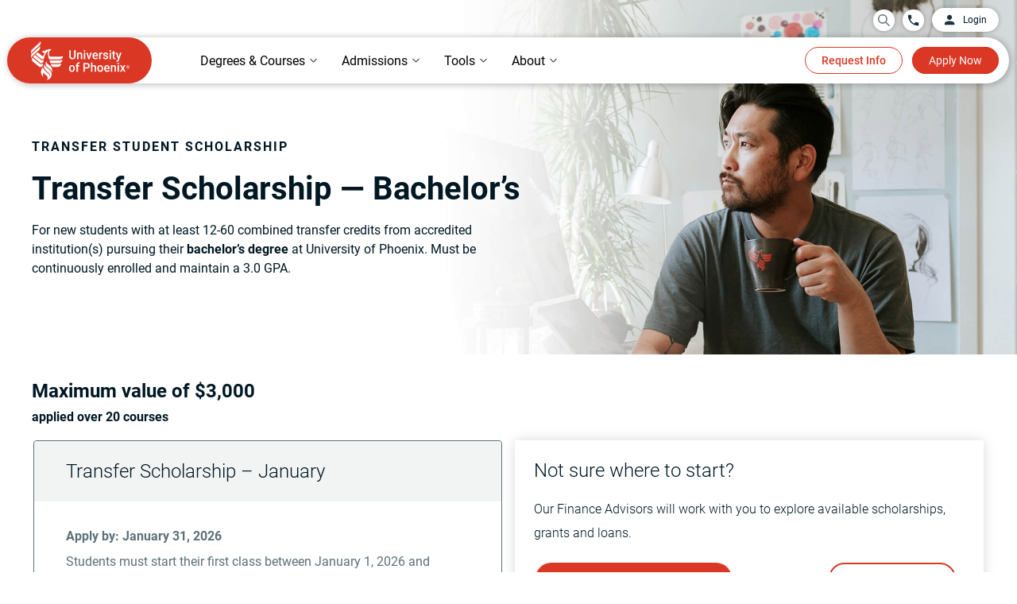

--- FILE ---
content_type: text/html;charset=utf-8
request_url: https://www.phoenix.edu/tuition-financial-aid/scholarships/transfer.html
body_size: 20574
content:

  <!DOCTYPE HTML>
  <html lang="en">
      <head>
    <meta charset="UTF-8"/>
    <title>Transfer Student Scholarship - University of Phoenix</title>
    <meta name="description" content="Learn about the Transfer Scholarship at University of Phoenix. If you&#39;re an eligible student, you may receive up to $3,000 for your bachelor&#39;s degree. "/>
    
    
        <script defer="defer" type="text/javascript" src="https://rum.hlx.page/.rum/@adobe/helix-rum-js@%5E2/dist/rum-standalone.js" data-routing="env=prod,tier=publish,ams=University of Phoenix New" integrity="" crossorigin="anonymous" data-enhancer-version="" data-enhancer-hash=""></script>
<link rel="canonical" href="https://www.phoenix.edu/tuition-financial-aid/scholarships/transfer.html"/>
    
    <meta name="template" content="page-content"/>
    
    <meta name="format-detection" content="telephone=no"/>
    <meta name="viewport" content="width=device-width, initial-scale=1"/>
    <meta name="robots" content="index, follow"/>
    
    <meta property="og:title" content="Transfer Student Scholarship - University of Phoenix"/>
    <meta property="og:description" content="Learn about the Transfer Scholarship at University of Phoenix. If you&#39;re an eligible student, you may receive up to $3,000 for your bachelor&#39;s degree. "/>
    <meta property="og:url" content="https://www.phoenix.edu/tuition-financial-aid/scholarships/transfer.html"/>
    <meta property="og:site_name" content="University of Phoenix"/>
    <meta property="og:type" content="article"/>
    <meta property="og:image" content="/content/dam/edu/img/social/social-share.jpg"/>
    <meta name="twitter:image:alt" content="Transfer Student Scholarship - University of Phoenix"/>
    <meta property="fb:app_id" content="160039620357269"/>
    
<link rel="dns-prefetch" href="https://uop.scene7.com/"/>
<link rel="preconnect" href="https://uop.scene7.com/"/>
<link rel="preconnect" href="https://edge.adobedc.net"/>
<link rel="preconnect" href="https://dpm.demdex.net"/>
<!--<link rel="dns-prefetch" href="https://fonts.gstatic.com/" />-->
<!-- <link rel="preconnect" href="https://fonts.gstatic.com/" crossorigin/>
<link rel="stylesheet" href="https://fonts.googleapis.com/css2?family=IBM+Plex+Serif:ital,wght@0,300;0,400;0,500;0,700;1,300;1,400;1,700&family=Roboto:ital,wght@0,300;0,400;0,500;0,700;1,300;1,400;1,500;1,700&display=swap"> -->

    
    
    

    

    
    
    <link rel="stylesheet" href="/etc.clientlibs/edu/clientlibs/clientlib-core.min.683836dca02c5346aef94e826a05c4cd.css" type="text/css">


    
    <link rel="stylesheet" href="/etc.clientlibs/edu/clientlibs/clientlib-site.min.3e204439a1562fc17f1f6de9cbd3cbf9.css" type="text/css">


    
    
    <script async src="/etc.clientlibs/core/wcm/components/commons/datalayer/v1/clientlibs/core.wcm.components.commons.datalayer.v1.min.904d3c2f1e821ab45124d66de422b409.js"></script>



    
    
	
 	<script src="https://assets.adobedtm.com/7679441b2bf7/5d94d460e974/launch-4c68fe2386f7.min.js" async></script>

    
    
</head>
      <body class="page basicpage " id="page-5b0c93b95a" data-cmp-data-layer-enabled data-hideapplynow="false" data-hiderequestinfo="false" data-hidestickyfooter="false">
          
          
          <script>
                window.pagePath = 'page.page\u002D5b0c93b95a';
          </script>
          
          

	<script type="text/javascript">
		window.EDU = JSON.parse('{\x22Configs\x22:{\x22eduDomainURL\x22:\x22https:\/\/www.phoenix.edu\x22,\x22microserviceURL\x22:\x22\/services\x22,\x22appCenterURL\x22:\x22https:\/\/www.phoenix.edu\/application\/quick\u002Dapp\/personal\u002Dinfo\x22,\x22genesysScriptURL\x22:\x22https:\/\/apps.mypurecloud.com\/genesys\u002Dbootstrap\/genesys.min.js\x22,\x22chatEnvironment\x22:\x22prod\x22,\x22chatDeploymentId\x22:\x220a17b52d\u002Dc8ee\u002D48a8\u002D81fd\u002D40bd0a6cf279\x22,\x22alumniSSOLogin\x22:\x22https:\/\/sso.phoenix.edu\/?callback=\x22,\x22alumniSSOLogout\x22:\x22https:\/\/sso.phoenix.edu\/logout?callback=\x22,\x22myphoenixSSOLogout\x22:\x22https:\/\/my.phoenix.edu\/services\/public\/myphoenix\/ssologout\x22,\x22ecampusSSOLogout\x22:\x22https:\/\/ecampus.phoenix.edu\/portal\/portal\/public\/auth\/ecampuslogout.ashx\x22},\x22Environment\x22:{\x22lane\x22:\x22prod\x22,\x22isAuthor\x22:false,\x22isPublish\x22:true},\x22Utils\x22:{},\x22chatConfig\x22:{\x22chatService\x22:\x22\x22,\x22callBackUrl\x22:\x22\x22,\x22chatClientlibHashCode\x22:\x2223bffb6a6c974de28111fe4fe5f47611\x22},\x22OAuthConfig\x22:{\x22createAccountURL\x22:\x22https:\/\/www.phoenix.edu\/profile\/create\u002Daccount?regSource=PROGRAM\u002DFINDER\x26destinationUrl=\x22,\x22loginURL\x22:\x22https:\/\/uopxauth\u002Dstufac\u002Dprod.auth.us\u002Deast\u002D1.amazoncognito.com\/oauth2\/authorize\x22,\x22callbackURL\x22:\x22https:\/\/www.phoenix.edu\/account\/oauthcallback.html\x22,\x22logoutURL\x22:\x22https:\/\/authdepot.phoenix.edu\/authdepot\/msp\/logout\x22,\x22cognitoLogoutURL\x22:\x22https:\/\/uopxauth\u002Dstufac\u002Dprod.auth.us\u002Deast\u002D1.amazoncognito.com\/logout\x22,\x22logoutCallbackURL\x22:\x22https:\/\/www.phoenix.edu\/account\/oauthlogout.html\x22,\x22myAccountURL\x22:\x22https:\/\/www.phoenix.edu\/dashboard\/program\u002Dfavorites\x22,\x22myAccountDashboardURL\x22:\x22https:\/\/www.phoenix.edu\/dashboard\/learning\u002Dgoals\x22,\x22grantType\x22:\x22authorization_code\x22,\x22clientId\x22:\x22ehch52nb1ul4lan9bguq8ea1c\x22,\x22tokenURL\x22:\x22https:\/\/uopxauth\u002Dstufac\u002Dprod.auth.us\u002Deast\u002D1.amazoncognito.com\/oauth2\/token\x22,\x22scope\x22:\x22openid profile api.uopx.io\/api:persons:v1:person.GET api1.uopx.io\/api:persons:v1.STUDENT api2.uopx.io\/api:leads:v2:profile api2.uopx.io\/api:leads:v2:profile:programs\x22,\x22sessionCheckURL\x22:\x22https:\/\/login.phoenix.edu\/am\/json\/realms\/root\/sessions?_action=validate\x22,\x22createAccountCallbackURL\x22:\x22https:\/\/www.phoenix.edu\/account\/oauthlogin.html\x22,\x22microServiceDomainURL\x22:\x22https:\/\/api.uopx.io\x22,\x22myphoenixDomainURL\x22:\x22https:\/\/my.phoenix.edu\x22,\x22phoenixDomainURL\x22:\x22https:\/\/www.phoenix.edu\x22}}');
	</script>


	<script>
		window.adobeDataLayer = window.adobeDataLayer || [];
		window.pageData = JSON.parse("{\x22page\u002D5b0c93b95a\x22:{\x22@type\x22:\x22edu\/components\/structure\/page\x22,\x22repo:modifyDate\x22:null,\x22repo:path\x22:\x22\/tuition\u002Dfinancial\u002Daid\/scholarships\/transfer\x22,\x22site:domain\x22:\x22https:\/\/www.phoenix.edu\x22,\x22page:name\x22:\x22mktg:tuition\u002Dfinancial\u002Daid:scholarships:transfer\x22,\x22xdm:page:title\x22:\x22Transfer Student Scholarship \u002D University of Phoenix\x22,\x22xdm:page:description\x22:\x22Learn about the Transfer Scholarship at University of Phoenix. If you\x27re an eligible student, you may receive up to $3,000 for your bachelor\x27s degree. \x22,\x22xdm:page:tags\x22:\x22\x22,\x22xdm:page:template\x22:\x22page\u002Dcontent\x22,\x22xdm:page:type\x22:\x22other\x22,\x22xdm:page:siteSection\x22:\x22tuition\u002Dfinancial\u002Daid\x22,\x22xdm:page:siteSubSection1\x22:\x22tuition\u002Dfinancial\u002Daid|scholarships\x22,\x22xdm:page:siteSubSection2\x22:\x22tuition\u002Dfinancial\u002Daid|scholarships|transfer\x22,\x22xdm:pageURL\x22:\x22\/content\/edu\/us\/en\/tuition\u002Dfinancial\u002Daid\/scholarships\/transfer\x22}}");
	</script>


          
          
              <div class="cmp-page__skiptomaincontent">
	<a class="skip-to-id" href="#main">Skip to Main Content</a>
	<a class="skip-to-id" href="#bottom">Skip to bottom</a>
	<a class="skip-to-id" href="#cx_widget_side_bar" id="skipToChat">Skip to Chat, Email, Text</a>
</div>
              
<div class="root container responsivegrid">

    
    

    

    



    
    <div id="container-e15fe79ab2" class="cmp-container       ">
        
        <div class="container-content">
            
                <div class="experiencefragment">
<div class="cmp-experiencefragment cmp-experiencefragment--header">


    

    

    

    

    

    



    <div id="container-e5c0f93dbb" class="cmp-container contentVisibilityAuto     ">
        
        <div class="container-content">
            


<div class="aem-Grid aem-Grid--12 aem-Grid--default--12 ">
    
    <div class="headernav aem-GridColumn aem-GridColumn--default--12">
<div class="cmp-header__bg-bar"></div>
<header id="header" class="cmp-header">
    <div id="header-container">
        <div class="cmp-header_upper header_flex header_align-items-center header_justify-content-end">
            <div class="header-overlay" id="desktop-overlay"></div>
            <div class="cmp-header_search search-desktop">
                <div class="search-wrapper">
                    <div class="cmp-header_circle search_circle">
                        <div class="floating-placedolder">
                            <button id="searchIconToggle" aria-expanded="false" class="aria-expanded">
                                <img role="img" alt="search Icon" src="/etc.clientlibs/edu/clientlibs/clientlib-icons/resources/headernav/search-icon.svg"/>
                            </button>
                            <input type="text" class="form-control search-box" id="searchBox" required="" name="search" autocomplete="off" maxlenght="30"/>
                            <label for='searchBox' class="floating-label">Search for programs and more</label>
                        </div>
                        <button id="searchIcon" aria-label="search University of Phoenix">
                            <img role="img" alt="search Icon" src="/etc.clientlibs/edu/clientlibs/clientlib-icons/resources/headernav/search-icon.svg"/>
                        </button>
                    </div>
                    <div id="searchSuggestions" class="search-results-container">
                        <ul class="suggestions">
                        </ul>
                        <ul class="quick-searches">
                            <li class="heading">QUICK LINKS</li>
                            <li>
                                <a href="/online-degrees.html">Programs</a>
                            </li>
                            <li> <a href="/online-courses.html">Courses</a>
                            </li>
                            <li> <a href="/tuition-financial-aid.html">Tuition</a>
                            </li>
                            <li> <a href="/admissions.html">How to enroll</a>
                            </li>
                            <li> <a href="/tuition-financial-aid/scholarships.html">Scholarships</a>
                            </li>
                        </ul>
                    </div>
                    <a href="#" id="closeIcon" aria-label="close search menu">
                        <div class="cmp-close-text-icon">
                            <span class="closeText">Close</span>
                            <img loading="lazy" role="img" alt="close Icon" src="/etc.clientlibs/edu/clientlibs/clientlib-icons/resources/headernav/close-white-icon.svg"/>
                        </div>
                    </a>
                </div>
            </div>
            
            
                <a href="tel:844-937-8679" aria-label="Call University of Phoenix: 844-937-8679" class="cmp-header_call header_flex cmp-header_circle"><img alt="phone Icon" src="/content/dam/edu/navigation/phone-icon.svg"/><span class="cmp-header_phone-text cmp-header_transition">844-937-8679</span></a>
            
            <a href="https://my.phoenix.edu/" id="disable-ppac" class="cmp-header_button-upper">
                <div class="header_flex header_align-items-center">
                <img alt="" src="/content/dam/edu/navigation/login-icon.svg"/><span>Login</span>
                </div>
            </a>
            <div id="enable-ppac" class="login-dropdown-wrapper">
                <a href="javascript:void(0);" class="pre-login cmp-header_button-upper">
                    <div class="header_flex header_align-items-center">
                        <img alt="" src="/content/dam/edu/navigation/login-icon.svg"/><span>Login</span>
                    </div>
                </a>
                <a style="display: none;" href="javascript:void(0);" class="cmp-header_button-upper post-login header_justify-space-between" aria-expanded="false" aria-label="login dropdown" aria-haspopup="true">
                    <div class="header_flex header_align-items-center">
                    <img alt="" src="/content/dam/edu/navigation/login-icon.svg"/><span>Login</span>
                    </div>
                    <div class="cmp-header_dropdown-arrow"></div>
                </a>
                <div id="loginDropdownContent" role="menu" class="login-dropdown-content">
                    <ul class="login-dropdown-list">
                        <!--<sly data-sly-list.loginLink="">
                            <li>
                                <p></p>
                                <a href="" target=""></a>
                            </li>
                        </sly>-->
                        <li class="loginDropdownLink ppac-gotoMyPhoenix">
                            <a class="ppac-gotoMyPhoenix" href="#"><span>Go to MyPhoenix</span></a>
                        </li>
                        <li class="loginDropdownLink ppac-gotoMyApp">
                            <a class="ppac-gotoMyApp" href="#"><span>Return to my application</span></a>
                        </li>
                        <li class="loginDropdownLink ppac-savedPrograms">
                            <a class="ppac-savedPrograms" href="#"><span>My account</span></a>
                        </li>
                        <li>
                            <a class="loginDropdownLink ppac-logout" href="#"><span>Log out</span></a>
                        </li>
                    </ul>
                </div>
            </div>
        </div>
        <div class="cmp-header_lower header_flex header_align-items-center">
            <div class="cmp-header_left">
                <a href="https://www.phoenix.edu" aria-label="University of Phoenix Home" target="_self" class="header_flex">
                    <picture>
                        <source media="(max-width: 600px)" srcset="/content/dam/edu/navigation/nav-logo-mobile.svg"/>
                        <img alt="University of Phoenix Home" src="/content/dam/edu/navigation/nav-logo-desktop-58px.svg"/>
                    </picture>
                </a>
            </div>
            <nav aria-label="main" role="navigation" class="cmp-header_nav">
                <ul role="tablist" aria-orientation="horizontal" class="cmp-header_nav-sections header_flex header_align-items-center">
                    
                    
                    <li role="tab" aria-expanded="false" class="cmp-header_nav-section aria-expanded">
                        <button data-cmp-hook-tabs="tab" aria-controls="online_degrees_courses" data-open-on-mobile="false" data-nav="Online Degrees &amp; Courses" tabindex="0" class="cmp-header_nav-section-text cmp-header_nav-item cmp-link-underline cmp-header_dropdown header_flex header_align-items-center header_justify-space-between">
                            <span class="cmp-header_text-full">Online Degrees &amp; Courses</span><span class="cmp-header_text-short">Degrees &amp; Courses</span><div class="cmp-header_dropdown-arrow"></div>
                        </button>
                    </li>
                    
                
                    
                    
                    <li role="tab" aria-expanded="false" class="cmp-header_nav-section aria-expanded">
                        <button data-cmp-hook-tabs="tab" aria-controls="admissions_tuition" data-open-on-mobile="false" data-nav="Admissions &amp; Tuition" tabindex="-1" class="cmp-header_nav-section-text cmp-header_nav-item cmp-link-underline cmp-header_dropdown header_flex header_align-items-center header_justify-space-between">
                            <span class="cmp-header_text-full">Admissions &amp; Tuition</span><span class="cmp-header_text-short">Admissions</span><div class="cmp-header_dropdown-arrow"></div>
                        </button>
                    </li>
                    
                
                    
                    
                    <li role="tab" aria-expanded="false" class="cmp-header_nav-section aria-expanded">
                        <button data-cmp-hook-tabs="tab" aria-controls="tools_support" data-open-on-mobile="false" data-nav="Tools &amp; Support" tabindex="-1" class="cmp-header_nav-section-text cmp-header_nav-item cmp-link-underline cmp-header_dropdown header_flex header_align-items-center header_justify-space-between">
                            <span class="cmp-header_text-full">Tools &amp; Support</span><span class="cmp-header_text-short">Tools</span><div class="cmp-header_dropdown-arrow"></div>
                        </button>
                    </li>
                    
                
                    
                    
                    <li role="tab" aria-expanded="false" class="cmp-header_nav-section aria-expanded">
                        <button data-cmp-hook-tabs="tab" aria-controls="about" data-open-on-mobile="false" data-nav="About" tabindex="-1" class="cmp-header_nav-section-text cmp-header_nav-item cmp-link-underline cmp-header_dropdown header_flex header_align-items-center header_justify-space-between">
                            <span class="cmp-header_text-full">About</span><span class="cmp-header_text-short">About</span><div class="cmp-header_dropdown-arrow"></div>
                        </button>
                    </li>
                    
                </ul>
            </nav>
            <div class="cmp-header_right header_flex">
                <a href="https://continuing-ed.phoenix.edu/coursebasket/publicCourseBasket.do?method=load" target="_blank" class="cmp-header_cart" onclick="localStorage.removeItem('destinySessionInfo')">
                    <img width="27" height="29" src="/content/dam/edu/img/icons/cart.svg" loading="lazy" alt="Cart logo"/>
                    <span class="cartNumber"></span>
                </a>
                <a href="https://continuing-ed.phoenix.edu/portal/logonToCart.do" target="_blank" id="header-login-cart" class="login-cart">
				    <img width="60" height="25" src="/content/dam/edu/img/icons/login-cart.svg" loading="lazy" alt="login Cart logo"/>
			    </a>
                <div class="cmp-header_right-buttons">
                    <a href="/request/request-information" target="_self" button-location="header" button-type="dl_rfi" class="cmp-header_button cmp-header_transition cmp-header_button-redborder">Request Info</a>
                
                    <a href="https://www.phoenix.edu/application/quick-app/personal-info" target="_self" button-location="header" button-type="applynow" class="cmp-header_button cmp-header_transition cmp-header_button-solidred">Apply Now</a>
                </div>
                <div class="cmp-header_audience-buttons">
                    <a href="https://my.phoenix.edu" button-location="header" class="cmp-header_button cmp-header_button-solidred finish-enrollment">Finish enrollment tasks</a>
                    <a href="https://my.phoenix.edu" button-location="header" class="cmp-header_button cmp-header_button-solidred student-portal">Student Portal</a>
                </div>
                <div class="cmp-header_mobile-buttons">
                    <div class="header-overlay" id="mobile-overlay"></div>
                    <div class="search-mobile cmp-header_search">
                        <div class="cmp-header_circle search_circle">
                            <div class="floating-placedolder">
                            <button id="searchIconMobileToggle" aria-expanded="false" class="aria-expanded">
                            <img role="img" alt="search Icon" src="/etc.clientlibs/edu/clientlibs/clientlib-icons/resources/headernav/search-icon.svg"/>
                           </button>
                            <input type="text" class="form-control search-box" id="searchBoxMobile" required="" name="search" autocomplete="off" maxlenght="30"/>
                            <label for='searchBoxMobile' class="floating-label">Search for programs and more</label>
                            </div>
                            <button id="searchIconMobile" aria-label="search University of Phoenix">
                              <img role="img" alt="search Icon" src="/etc.clientlibs/edu/clientlibs/clientlib-icons/resources/headernav/search-icon.svg"/>
                           </button>
                        </div>
                        <div id="searchSuggestionsMob" class="search-results-container">
                            <ul class="suggestions">
                            </ul>
                            <ul class="quick-searches">
                                <li class="heading">QUICK LINKS</li>
                                <li>
                                    <a href="/online-degrees.html">Programs</a>
                                </li>
                                <li> <a href="/online-courses.html">Courses</a>
                                </li>
                                <li> <a href="/tuition-financial-aid.html">Tuition</a>
                                </li>
                                <li> <a href="/admissions.html">How to enroll</a>
                                </li>
                                <li> <a href="/tuition-financial-aid/scholarships.html">Scholarships</a>
                                </li>
                            </ul>
                        </div>
                        <a href="#" id="closeIconMobile" aria-label="close search menu">
                        <div class="mobile-close-text-icon">
                            <span class="closeText">Close</span>
                            <img loading="lazy" role="img" alt="close Icon" src="/etc.clientlibs/edu/clientlibs/clientlib-icons/resources/headernav/close-black-icon.svg"/>
                        </div>
                    </a> 
                    </div>
                    
                    
                        <a href="tel:844-937-8679" aria-label="Call University of Phoenix: 844-937-8679" class="cmp-header_call header_flex cmp-header_circle"><img alt="phone Icon" src="/content/dam/edu/navigation/phone-icon.svg"/><span class="cmp-header_phone-text cmp-header_transition">844-937-8679</span></a>
                    
                </div>
                <div tabindex="0" aria-expanded="false" role="button" class="cmp-header_hamburger aria-expanded">
                    <div></div>
                    <div></div>
                    <div><span>MENU</span></div>
                </div>
            </div>
        </div>
        
            <nav class="cmp-header_dropdown-container">
                
                
                <div aria-label="online_degrees_courses" tabindex="0" role="tabpanel" data-cmp-hook-tabs="tabpanel" id="online_degrees_courses" data-nav="Online Degrees &amp; Courses" class="cmp-header_mega-nav">
                    <div class="center">
                        
                        
                            


<div class="aem-Grid aem-Grid--12 aem-Grid--default--12 ">
    
    <div class="headernavcontainer cmp-header_bg-l90 cmp-header_no-bottom-padding aem-GridColumn aem-GridColumn--default--12">
<div class="cmp-header_container">
  


<div class="aem-Grid aem-Grid--12 aem-Grid--default--12 ">
    
    <div class="headernavtabnavigation aem-GridColumn aem-GridColumn--default--12">
    <div class="cmp-header_tabs-nav header_flex">
        <div class="cmp-header_tabs-right">
            <ul aria-orientation="vertical" role="tablist">
                
                <li role="tab" aria-expanded="false" class="cmp-header_tabs-section-container aria-expanded">
                    <button data-cmp-hook-tabs="tab" aria-controls="behavioral_sciences" data-nav="behavioral_sciences" tabindex="0" class="cmp-header_tab-nav-text header_flex header_align-items-center header_justify-space-between cmp-header_tabs-nav-tab selected"><span>Behavioral Sciences</span></button>
                </li>
            
                
                <li role="tab" aria-expanded="false" class="cmp-header_tabs-section-container aria-expanded">
                    <button data-cmp-hook-tabs="tab" aria-controls="business" data-nav="business" tabindex="-1" class="cmp-header_tab-nav-text header_flex header_align-items-center header_justify-space-between cmp-header_tabs-nav-tab "><span>Business</span></button>
                </li>
            
                
                <li role="tab" aria-expanded="false" class="cmp-header_tabs-section-container aria-expanded">
                    <button data-cmp-hook-tabs="tab" aria-controls="criminal_justice" data-nav="criminal_justice" tabindex="-1" class="cmp-header_tab-nav-text header_flex header_align-items-center header_justify-space-between cmp-header_tabs-nav-tab "><span>Criminal Justice</span></button>
                </li>
            
                
                <li role="tab" aria-expanded="false" class="cmp-header_tabs-section-container aria-expanded">
                    <button data-cmp-hook-tabs="tab" aria-controls="education" data-nav="education" tabindex="-1" class="cmp-header_tab-nav-text header_flex header_align-items-center header_justify-space-between cmp-header_tabs-nav-tab "><span>Education</span></button>
                </li>
            
                
                <li role="tab" aria-expanded="false" class="cmp-header_tabs-section-container aria-expanded">
                    <button data-cmp-hook-tabs="tab" aria-controls="healthcare" data-nav="healthcare" tabindex="-1" class="cmp-header_tab-nav-text header_flex header_align-items-center header_justify-space-between cmp-header_tabs-nav-tab "><span>Healthcare</span></button>
                </li>
            
                
                <li role="tab" aria-expanded="false" class="cmp-header_tabs-section-container aria-expanded">
                    <button data-cmp-hook-tabs="tab" aria-controls="information_technology" data-nav="information_technology" tabindex="-1" class="cmp-header_tab-nav-text header_flex header_align-items-center header_justify-space-between cmp-header_tabs-nav-tab "><span>Information Technology</span></button>
                </li>
            
                
                <li role="tab" aria-expanded="false" class="cmp-header_tabs-section-container aria-expanded">
                    <button data-cmp-hook-tabs="tab" aria-controls="liberal_arts" data-nav="liberal_arts" tabindex="-1" class="cmp-header_tab-nav-text header_flex header_align-items-center header_justify-space-between cmp-header_tabs-nav-tab "><span>Liberal Arts</span></button>
                </li>
            
                
                <li role="tab" aria-expanded="false" class="cmp-header_tabs-section-container aria-expanded">
                    <button data-cmp-hook-tabs="tab" aria-controls="nursing" data-nav="nursing" tabindex="-1" class="cmp-header_tab-nav-text header_flex header_align-items-center header_justify-space-between cmp-header_tabs-nav-tab "><span>Nursing</span></button>
                </li>
            
                
                <li role="tab" aria-expanded="false" class="cmp-header_tabs-section-container aria-expanded">
                    <button data-cmp-hook-tabs="tab" aria-controls="psychology" data-nav="psychology" tabindex="-1" class="cmp-header_tab-nav-text header_flex header_align-items-center header_justify-space-between cmp-header_tabs-nav-tab "><span>Psychology</span></button>
                </li>
            
                
                <li role="tab" aria-expanded="false" class="cmp-header_tabs-section-container aria-expanded">
                    <button data-cmp-hook-tabs="tab" aria-controls="take_a_single_course" data-nav="take_a_single_course" tabindex="-1" class="cmp-header_tab-nav-text header_flex header_align-items-center header_justify-space-between cmp-header_tabs-nav-tab "><span>Take a Single Course</span></button>
                </li>
            </ul>
        </div>
        <div class="cmp-header_tabs-left">
            
            <div id="behavioral_sciences" role="tabpanel" data-cmp-hook-tabs="tabpanel" aria-labelledby="behavioral_sciences" data-nav="behavioral_sciences" class="cmp-header_tabs-section selected">
                
                
                    


<div class="aem-Grid aem-Grid--12 aem-Grid--default--12 ">
    
    <div class="headernavcontainer cmp-header_bg-white aem-GridColumn--default--none aem-GridColumn aem-GridColumn--default--5 aem-GridColumn--offset--default--0">
<div class="cmp-header_container">
  


<div class="aem-Grid aem-Grid--5 aem-Grid--default--5 ">
    
    <div class="headernavtitleandlinks aem-GridColumn aem-GridColumn--default--5">
<div class="cmp-header_links">
  
  <ul class="cmp-header_links-list">
    <li class="cmp-header_links-link "><a target="_self" href="/online-behavioral-sciences-degrees.html" class="cmp-link-underline">See All Behavioral Sciences Degrees</a></li>
  
    <li class="cmp-header_links-link "><a target="_self" href="/online-behavioral-sciences-degrees/bachelors.html" class="cmp-link-underline">Bachelor&#39;s Degrees in Human Services</a></li>
  
    <li class="cmp-header_links-link "><a target="_self" href="/online-behavioral-sciences-degrees/social-work-bachelors-degree.html" class="cmp-link-underline">Bachelor&#39;s Degree in Social Work</a></li>
  
    <li class="cmp-header_links-link "><a target="_self" href="/online-behavioral-sciences-degrees/masters.html" class="cmp-link-underline">Master&#39;s Degrees in Counseling</a></li>
  
    <li class="cmp-header_links-link "><a target="_self" href="/online-courses/social-science.html" class="cmp-link-underline">Courses in Behavioral Sciences</a></li>
  </ul>
</div>

  
    


</div>

    
</div>

</div>

  
    


</div>
<div class="headernavcontainer aem-GridColumn--default--none aem-GridColumn aem-GridColumn--default--7 aem-GridColumn--offset--default--0">
<div class="cmp-header_container">
  


<div class="aem-Grid aem-Grid--7 aem-Grid--default--7 ">
    
    <div class="container responsivegrid cmp-container--padding-horizontal-40 cmp-container--padding-vertical-mobile-none aem-GridColumn aem-GridColumn--default--7">

    
    

    

    



    
    <div id="container-a7f716d089" class="cmp-container  fos-ad-space     ">
        
        <div class="container-content">
            
                <div class="teaser cmp-teaser--quote-2 cmp-teaser--background-transparent">

  <div id="teaser-8e25272bd4" class="cmp-teaser" data-cmp-data-layer="{&#34;teaser-3c4464b76d&#34;:{&#34;xdm:text&#34;:&#34;I would not be able to go back to school if it were not for the fact that I can sign in at my convenience to complete my assignments.\&#34;&#34;,&#34;xdm:linkURL&#34;:&#34;#&#34;,&#34;@type&#34;:&#34;edu/components/content/teaser&#34;,&#34;xdm:componentName&#34;:&#34;teaser&#34;,&#34;xdm:description&#34;:&#34;\u003cp\u003eDeAnn B.\u003c/p\u003e\r\n&#34;}}" style="--cmp-teaser-pretitle-color: #5e7079;">

 <div class="cmp-teaser__content-container  cmp-teaser__height" style=" height:px;">
  <div class="cmp-teaser__inner-content-container">
  
  
  

  <div class="cmp-teaser__content">
      
    <p class="cmp-teaser__pretitle">Exceptional Flexibility</p>

      <div class="cmp-teaser__title-top">
       
    <blockquote class="cmp-teaser__title">
        <P>I would not be able to go back to school if it were not for the fact that I can sign in at my convenience to complete my assignments.&quot;</P>
    </blockquote>

      </div>
      
    <div class="cmp-teaser__description"><p>DeAnn B.</p>
</div>

      
    
    

  </div>
  </div>
 </div>
</div>

    
</div>

                
        </div>
    </div>


</div>

    
</div>

</div>

  
    


</div>

    
</div>

                
            </div>
        
            
            <div id="business" role="tabpanel" data-cmp-hook-tabs="tabpanel" aria-labelledby="business" data-nav="business" class="cmp-header_tabs-section ">
                
                
                    


<div class="aem-Grid aem-Grid--12 aem-Grid--default--12 ">
    
    <div class="headernavcontainer cmp-header_bg-white aem-GridColumn--default--none aem-GridColumn aem-GridColumn--default--5 aem-GridColumn--offset--default--0">
<div class="cmp-header_container">
  


<div class="aem-Grid aem-Grid--5 aem-Grid--default--5 ">
    
    <div class="headernavtitleandlinks aem-GridColumn--default--none aem-GridColumn aem-GridColumn--default--5 aem-GridColumn--offset--default--0">
<div class="cmp-header_links">
  
  <ul class="cmp-header_links-list">
    <li class="cmp-header_links-link "><a target="_self" href="/online-business-degrees.html" class="cmp-link-underline">See All Business Degrees</a></li>
  
    <li class="cmp-header_links-link "><a target="_self" href="/online-business-degrees/bachelors.html" class="cmp-link-underline">Bachelor&#39;s Degrees in Business</a></li>
  
    <li class="cmp-header_links-link "><a target="_self" href="/online-business-degrees/masters.html" class="cmp-link-underline">Master&#39;s Degrees in Business</a></li>
  
    <li class="cmp-header_links-link "><a target="_self" href="/online-business-degrees/mba-competency-based-degree.html" class="cmp-link-underline">MBA – Competency-Based</a></li>
  
    <li class="cmp-header_links-link "><a target="_self" href="/online-business-degrees/doctoral.html" class="cmp-link-underline">Doctoral Degrees in Business</a></li>
  
    <li class="cmp-header_links-link "><a target="_self" href="/online-business-degrees/associate.html" class="cmp-link-underline">Associate Degrees in Business</a></li>
  
    <li class="cmp-header_links-link "><a target="_self" href="/online-business-certificates.html" class="cmp-link-underline">Certificates in Business</a></li>
  
    <li class="cmp-header_links-link "><a target="_self" href="/online-courses/business.html" class="cmp-link-underline">Courses in Business</a></li>
  </ul>
</div>

  
    


</div>

    
</div>

</div>

  
    


</div>
<div class="headernavcontainer aem-GridColumn--default--none aem-GridColumn aem-GridColumn--default--7 aem-GridColumn--offset--default--0">
<div class="cmp-header_container">
  


<div class="aem-Grid aem-Grid--7 aem-Grid--default--7 ">
    
    <div class="container responsivegrid cmp-container--padding-horizontal-40 cmp-container--padding-vertical-mobile-none cmp-container--center-text aem-GridColumn aem-GridColumn--default--7">

    
    

    

    



    
    <div id="container-6ce13ae1d2" class="cmp-container  fos-ad-space     ">
        
        <div class="container-content">
            
                <div class="teaser cmp-teaser--quote-2 cmp-teaser--background-transparent">

  <div id="teaser-985f3dc19e" class="cmp-teaser" data-cmp-data-layer="{&#34;teaser-ebe853362f&#34;:{&#34;xdm:text&#34;:&#34;I love being a Phoenix – I feel that everything that I have learned has either enhanced my life or my career, and it is well worth the time and expense.\&#34;&#34;,&#34;xdm:linkURL&#34;:&#34;#&#34;,&#34;@type&#34;:&#34;edu/components/content/teaser&#34;,&#34;xdm:componentName&#34;:&#34;teaser&#34;,&#34;xdm:description&#34;:&#34;\u003cp\u003eHilda J.\u003c/p\u003e\r\n&#34;}}" style="--cmp-teaser-pretitle-color: #5e7079;">

 <div class="cmp-teaser__content-container  cmp-teaser__height" style=" height:px;">
  <div class="cmp-teaser__inner-content-container">
  
  
  

  <div class="cmp-teaser__content">
      
    <p class="cmp-teaser__pretitle">Save time and money</p>

      <div class="cmp-teaser__title-top">
       
    <blockquote class="cmp-teaser__title">
        <P>I love being a Phoenix – I feel that everything that I have learned has either enhanced my life or my career, and it is well worth the time and expense.&quot;</P>
    </blockquote>

      </div>
      
    <div class="cmp-teaser__description"><p>Hilda J.</p>
</div>

      
    
    

  </div>
  </div>
 </div>
</div>

    
</div>

                
        </div>
    </div>


</div>

    
</div>

</div>

  
    


</div>

    
</div>

                
            </div>
        
            
            <div id="criminal_justice" role="tabpanel" data-cmp-hook-tabs="tabpanel" aria-labelledby="criminal_justice" data-nav="criminal_justice" class="cmp-header_tabs-section ">
                
                
                    


<div class="aem-Grid aem-Grid--12 aem-Grid--default--12 ">
    
    <div class="headernavcontainer cmp-header_bg-white aem-GridColumn--default--none aem-GridColumn aem-GridColumn--default--5 aem-GridColumn--offset--default--0">
<div class="cmp-header_container">
  


<div class="aem-Grid aem-Grid--5 aem-Grid--default--5 ">
    
    <div class="headernavtitleandlinks aem-GridColumn aem-GridColumn--default--5">
<div class="cmp-header_links">
  
  <ul class="cmp-header_links-list">
    <li class="cmp-header_links-link "><a target="_self" href="/online-criminal-justice-degrees.html" class="cmp-link-underline">See All Criminal Justice Degrees</a></li>
  
    <li class="cmp-header_links-link "><a target="_self" href="/online-criminal-justice-degrees/bachelors.html" class="cmp-link-underline">Bachelor&#39;s Degrees in Criminal Justice</a></li>
  
    <li class="cmp-header_links-link "><a target="_self" href="/online-criminal-justice-degrees/public-administration-bachelors-degree.html" class="cmp-link-underline">Bachelor&#39;s Degree in Public Administration</a></li>
  
    <li class="cmp-header_links-link "><a target="_self" href="/online-criminal-justice-degrees/masters.html" class="cmp-link-underline">Master&#39;s Degrees in Criminal Justice</a></li>
  
    <li class="cmp-header_links-link "><a target="_self" href="/online-criminal-justice-degrees/public-administration-masters-degree.html" class="cmp-link-underline">Master&#39;s Degree in Public Administration</a></li>
  
    <li class="cmp-header_links-link "><a target="_self" href="/online-criminal-justice-degrees/associate.html" class="cmp-link-underline">Associate Degrees in Criminal Justice</a></li>
  
    <li class="cmp-header_links-link "><a target="_self" href="/online-courses/criminal-justice.html" class="cmp-link-underline">Courses in Criminal Justice</a></li>
  </ul>
</div>

  
    


</div>

    
</div>

</div>

  
    


</div>
<div class="headernavcontainer aem-GridColumn--default--none aem-GridColumn aem-GridColumn--default--7 aem-GridColumn--offset--default--0">
<div class="cmp-header_container">
  


<div class="aem-Grid aem-Grid--7 aem-Grid--default--7 ">
    
    <div class="container responsivegrid cmp-container--padding-horizontal-40 cmp-container--padding-vertical-mobile-none cmp-container--center-text aem-GridColumn aem-GridColumn--default--7">

    
    

    

    



    
    <div id="container-55d5724d56" class="cmp-container  fos-ad-space     ">
        
        <div class="container-content">
            
                <div class="teaser cmp-teaser--quote-2 cmp-teaser--background-transparent">

  <div id="teaser-4b2f556944" class="cmp-teaser" data-cmp-data-layer="{&#34;teaser-50cffac341&#34;:{&#34;xdm:text&#34;:&#34;The hours of study are very flexible; faculty are very attentive.\&#34;&#34;,&#34;xdm:linkURL&#34;:&#34;#&#34;,&#34;@type&#34;:&#34;edu/components/content/teaser&#34;,&#34;xdm:componentName&#34;:&#34;teaser&#34;,&#34;xdm:description&#34;:&#34;\u003cp\u003eKamontip T.\u003c/p\u003e\r\n&#34;}}" style="--cmp-teaser-pretitle-color: #5e7079;">

 <div class="cmp-teaser__content-container  cmp-teaser__height" style=" height:px;">
  <div class="cmp-teaser__inner-content-container">
  
  
  

  <div class="cmp-teaser__content">
      
    <p class="cmp-teaser__pretitle">Exceptional Flexibility</p>

      <div class="cmp-teaser__title-top">
       
    <blockquote class="cmp-teaser__title">
        <P>The hours of study are very flexible; faculty are very attentive.&quot;</P>
    </blockquote>

      </div>
      
    <div class="cmp-teaser__description"><p>Kamontip T.</p>
</div>

      
    
    

  </div>
  </div>
 </div>
</div>

    
</div>

                
        </div>
    </div>


</div>

    
</div>

</div>

  
    


</div>

    
</div>

                
            </div>
        
            
            <div id="education" role="tabpanel" data-cmp-hook-tabs="tabpanel" aria-labelledby="education" data-nav="education" class="cmp-header_tabs-section ">
                
                
                    


<div class="aem-Grid aem-Grid--12 aem-Grid--default--12 ">
    
    <div class="headernavcontainer cmp-header_bg-white aem-GridColumn--default--none aem-GridColumn aem-GridColumn--default--5 aem-GridColumn--offset--default--0">
<div class="cmp-header_container">
  


<div class="aem-Grid aem-Grid--5 aem-Grid--default--5 ">
    
    <div class="headernavtitleandlinks aem-GridColumn aem-GridColumn--default--5">
<div class="cmp-header_links">
  
  <ul class="cmp-header_links-list">
    <li class="cmp-header_links-link "><a target="_self" href="/online-education-degrees.html" class="cmp-link-underline">See All Education Degrees</a></li>
  
    <li class="cmp-header_links-link "><a target="_self" href="/online-education-degrees/bachelors.html" class="cmp-link-underline">Bachelor&#39;s Degrees in Education</a></li>
  
    <li class="cmp-header_links-link "><a target="_self" href="/online-education-degrees/masters.html" class="cmp-link-underline">Master&#39;s Degrees in Education</a></li>
  
    <li class="cmp-header_links-link "><a target="_self" href="/online-education-degrees/doctoral.html" class="cmp-link-underline">Doctoral Degrees in Education</a></li>
  
    <li class="cmp-header_links-link "><a target="_self" href="/online-education-certificates.html" class="cmp-link-underline">Certificates in Education</a></li>
  
    <li class="cmp-header_links-link "><a target="_self" href="/online-courses/continuing-teacher-education.html" class="cmp-link-underline">Continuing Teacher Education Courses</a></li>
  </ul>
</div>

  
    


</div>

    
</div>

</div>

  
    


</div>
<div class="headernavcontainer aem-GridColumn--default--none aem-GridColumn aem-GridColumn--default--7 aem-GridColumn--offset--default--0">
<div class="cmp-header_container">
  


<div class="aem-Grid aem-Grid--7 aem-Grid--default--7 ">
    
    <div class="container responsivegrid cmp-container--padding-horizontal-40 cmp-container--padding-vertical-mobile-none cmp-container--center-text aem-GridColumn aem-GridColumn--default--7">

    
    

    

    



    
    <div id="container-9968cedefe" class="cmp-container  fos-ad-space     ">
        
        <div class="container-content">
            
                <div class="teaser cmp-teaser--quote-2 cmp-teaser--background-transparent">

  <div id="teaser-857370b921" class="cmp-teaser" data-cmp-data-layer="{&#34;teaser-58a89a9824&#34;:{&#34;xdm:text&#34;:&#34;University of Phoenix is a terrific online school choice for those who have a busy life, but still want to pursue their career.\&#34;&#34;,&#34;xdm:linkURL&#34;:&#34;#&#34;,&#34;@type&#34;:&#34;edu/components/content/teaser&#34;,&#34;xdm:componentName&#34;:&#34;teaser&#34;,&#34;xdm:description&#34;:&#34;\u003cp\u003eKamontip T.\u003c/p\u003e\r\n&#34;}}" style="--cmp-teaser-pretitle-color: #5e7079;">

 <div class="cmp-teaser__content-container  cmp-teaser__height" style=" height:px;">
  <div class="cmp-teaser__inner-content-container">
  
  
  

  <div class="cmp-teaser__content">
      
    <p class="cmp-teaser__pretitle">Exceptional Flexibility</p>

      <div class="cmp-teaser__title-top">
       
    <blockquote class="cmp-teaser__title">
        <P>University of Phoenix is a terrific online school choice for those who have a busy life, but still want to pursue their career.&quot;</P>
    </blockquote>

      </div>
      
    <div class="cmp-teaser__description"><p>Kamontip T.</p>
</div>

      
    
    

  </div>
  </div>
 </div>
</div>

    
</div>

                
        </div>
    </div>


</div>

    
</div>

</div>

  
    


</div>

    
</div>

                
            </div>
        
            
            <div id="healthcare" role="tabpanel" data-cmp-hook-tabs="tabpanel" aria-labelledby="healthcare" data-nav="healthcare" class="cmp-header_tabs-section ">
                
                
                    


<div class="aem-Grid aem-Grid--12 aem-Grid--default--12 ">
    
    <div class="headernavcontainer cmp-header_bg-white aem-GridColumn--default--none aem-GridColumn aem-GridColumn--default--5 aem-GridColumn--offset--default--0">
<div class="cmp-header_container">
  


<div class="aem-Grid aem-Grid--5 aem-Grid--default--5 ">
    
    <div class="headernavtitleandlinks aem-GridColumn aem-GridColumn--default--5">
<div class="cmp-header_links">
  
  <ul class="cmp-header_links-list">
    <li class="cmp-header_links-link "><a target="_self" href="/online-healthcare-degrees.html" class="cmp-link-underline">See All Healthcare Degrees</a></li>
  
    <li class="cmp-header_links-link "><a target="_self" href="/online-healthcare-degrees/bachelors.html" class="cmp-link-underline">Bachelor&#39;s Degrees in Health Administration &amp; Management</a></li>
  
    <li class="cmp-header_links-link "><a target="_self" href="/online-healthcare-degrees/health-management-competency-based-bachelors-degree.html" class="cmp-link-underline">Health Management – Direct-Assessment </a></li>
  
    <li class="cmp-header_links-link "><a target="_self" href="/online-healthcare-degrees/masters.html" class="cmp-link-underline">Master&#39;s Degrees in Healthcare</a></li>
  
    <li class="cmp-header_links-link "><a target="_self" href="/online-healthcare-degrees/health-administration-competency-based-masters.html" class="cmp-link-underline">Health Administration – Competency-Based </a></li>
  
    <li class="cmp-header_links-link "><a target="_self" href="/online-healthcare-degrees/doctoral.html" class="cmp-link-underline">Doctoral Degrees in Health Administration</a></li>
  
    <li class="cmp-header_links-link "><a target="_self" href="/online-healthcare-certificates.html" class="cmp-link-underline">Certificates in Healthcare</a></li>
  
    <li class="cmp-header_links-link "><a target="_self" href="/online-courses/healthcare.html" class="cmp-link-underline">Courses in Healthcare</a></li>
  </ul>
</div>

  
    


</div>

    
</div>

</div>

  
    


</div>
<div class="headernavcontainer aem-GridColumn--default--none aem-GridColumn aem-GridColumn--default--7 aem-GridColumn--offset--default--0">
<div class="cmp-header_container">
  


<div class="aem-Grid aem-Grid--7 aem-Grid--default--7 ">
    
    <div class="container responsivegrid cmp-container--padding-horizontal-40 cmp-container--padding-vertical-mobile-none cmp-container--center-text aem-GridColumn aem-GridColumn--default--7">

    
    

    

    



    
    <div id="container-9facbcb13a" class="cmp-container  fos-ad-space     ">
        
        <div class="container-content">
            
                <div class="teaser cmp-teaser--quote-2 cmp-teaser--background-transparent">

  <div id="teaser-90f1f95c15" class="cmp-teaser" data-cmp-data-layer="{&#34;teaser-867f0f3f7d&#34;:{&#34;xdm:text&#34;:&#34;The workload is manageable for working adults who want to enhance their careers, but don’t have the time to attend classes in person.\&#34;&#34;,&#34;xdm:linkURL&#34;:&#34;#&#34;,&#34;@type&#34;:&#34;edu/components/content/teaser&#34;,&#34;xdm:componentName&#34;:&#34;teaser&#34;,&#34;xdm:description&#34;:&#34;\u003cp\u003eRebecca N.\u003c/p\u003e\r\n&#34;}}" style="--cmp-teaser-pretitle-color: #5e7079;">

 <div class="cmp-teaser__content-container  cmp-teaser__height" style=" height:px;">
  <div class="cmp-teaser__inner-content-container">
  
  
  

  <div class="cmp-teaser__content">
      
    <p class="cmp-teaser__pretitle">Exceptional Flexibility</p>

      <div class="cmp-teaser__title-top">
       
    <blockquote class="cmp-teaser__title">
        <P>The workload is manageable for working adults who want to enhance their careers, but don’t have the time to attend classes in person.&quot;</P>
    </blockquote>

      </div>
      
    <div class="cmp-teaser__description"><p>Rebecca N.</p>
</div>

      
    
    

  </div>
  </div>
 </div>
</div>

    
</div>

                
        </div>
    </div>


</div>

    
</div>

</div>

  
    


</div>

    
</div>

                
            </div>
        
            
            <div id="information_technology" role="tabpanel" data-cmp-hook-tabs="tabpanel" aria-labelledby="information_technology" data-nav="information_technology" class="cmp-header_tabs-section ">
                
                
                    


<div class="aem-Grid aem-Grid--12 aem-Grid--default--12 ">
    
    <div class="headernavcontainer cmp-header_bg-white aem-GridColumn--default--none aem-GridColumn aem-GridColumn--default--5 aem-GridColumn--offset--default--0">
<div class="cmp-header_container">
  


<div class="aem-Grid aem-Grid--5 aem-Grid--default--5 ">
    
    <div class="headernavtitleandlinks aem-GridColumn aem-GridColumn--default--5">
<div class="cmp-header_links">
  
  <ul class="cmp-header_links-list">
    <li class="cmp-header_links-link "><a target="_self" href="/online-information-technology-degrees.html" class="cmp-link-underline">See All Information Technology Degrees</a></li>
  
    <li class="cmp-header_links-link "><a target="_self" href="/online-information-technology-degrees/bachelors.html" class="cmp-link-underline">Bachelor&#39;s Degrees in Information Technology</a></li>
  
    <li class="cmp-header_links-link "><a target="_self" href="/online-information-technology-degrees/information-technology-competency-based-bachelors-degree.html" class="cmp-link-underline">Information Technology – Direct-Assessment</a></li>
  
    <li class="cmp-header_links-link "><a target="_self" href="/online-information-technology-degrees/masters.html" class="cmp-link-underline">Master&#39;s Degrees in Information Technology</a></li>
  
    <li class="cmp-header_links-link "><a target="_self" href="/online-information-technology-degrees/information-systems-competency-based-degree.html" class="cmp-link-underline">Information Systems – Competency-Based</a></li>
  
    <li class="cmp-header_links-link "><a target="_self" href="/online-information-technology-degrees/associate.html" class="cmp-link-underline">Associate Degrees in Information Technology</a></li>
  
    <li class="cmp-header_links-link "><a target="_self" href="/online-information-technology-certificates.html" class="cmp-link-underline">Certificates in Information Technology</a></li>
  
    <li class="cmp-header_links-link "><a target="_self" href="/online-courses/information-technology.html" class="cmp-link-underline">Courses in Information Technology</a></li>
  </ul>
</div>

  
    


</div>

    
</div>

</div>

  
    


</div>
<div class="headernavcontainer aem-GridColumn--default--none aem-GridColumn aem-GridColumn--default--7 aem-GridColumn--offset--default--0">
<div class="cmp-header_container">
  


<div class="aem-Grid aem-Grid--7 aem-Grid--default--7 ">
    
    <div class="container responsivegrid cmp-container--padding-horizontal-40 cmp-container--padding-vertical-mobile-none cmp-container--center-text aem-GridColumn aem-GridColumn--default--7">

    
    

    

    



    
    <div id="container-6244add18b" class="cmp-container  fos-ad-space     ">
        
        <div class="container-content">
            
                <div class="teaser cmp-teaser--quote-2 cmp-teaser--background-transparent">

  <div id="teaser-c9d8ad77c7" class="cmp-teaser" data-cmp-data-layer="{&#34;teaser-c80133d05d&#34;:{&#34;xdm:text&#34;:&#34;University of Phoenix offers ease of access to classes, and a program without added fluff, so you take the classes relevant to the career you are pursuing.\&#34;&#34;,&#34;xdm:linkURL&#34;:&#34;#&#34;,&#34;@type&#34;:&#34;edu/components/content/teaser&#34;,&#34;xdm:componentName&#34;:&#34;teaser&#34;,&#34;xdm:description&#34;:&#34;\u003cp\u003eMandy G.\u003c/p\u003e\r\n&#34;}}" style="--cmp-teaser-pretitle-color: #5e7079;">

 <div class="cmp-teaser__content-container  cmp-teaser__height" style=" height:px;">
  <div class="cmp-teaser__inner-content-container">
  
  
  

  <div class="cmp-teaser__content">
      
    <p class="cmp-teaser__pretitle">Career-relevant education</p>

      <div class="cmp-teaser__title-top">
       
    <blockquote class="cmp-teaser__title">
        <P>University of Phoenix offers ease of access to classes, and a program without added fluff, so you take the classes relevant to the career you are pursuing.&quot;</P>
    </blockquote>

      </div>
      
    <div class="cmp-teaser__description"><p>Mandy G.</p>
</div>

      
    
    

  </div>
  </div>
 </div>
</div>

    
</div>

                
        </div>
    </div>


</div>

    
</div>

</div>

  
    


</div>

    
</div>

                
            </div>
        
            
            <div id="liberal_arts" role="tabpanel" data-cmp-hook-tabs="tabpanel" aria-labelledby="liberal_arts" data-nav="liberal_arts" class="cmp-header_tabs-section ">
                
                
                    


<div class="aem-Grid aem-Grid--12 aem-Grid--default--12 ">
    
    <div class="headernavcontainer cmp-header_bg-white cmp-header_stack-links aem-GridColumn--default--none aem-GridColumn aem-GridColumn--default--5 aem-GridColumn--offset--default--0">
<div class="cmp-header_container">
  


<div class="aem-Grid aem-Grid--5 aem-Grid--default--5 ">
    
    <div class="headernavtitleandlinks aem-GridColumn aem-GridColumn--default--5">
<div class="cmp-header_links">
  
  <ul class="cmp-header_links-list">
    <li class="cmp-header_links-link "><a target="_self" href="/online-liberal-arts-degrees.html" class="cmp-link-underline">See All Liberal Arts Degrees</a></li>
  
    <li class="cmp-header_links-link "><a target="_self" href="/online-liberal-arts-degrees/bachelors.html" class="cmp-link-underline">Bachelor&#39;s Degrees in Liberal Arts</a></li>
  
    <li class="cmp-header_links-link "><a target="_self" href="/online-courses/general-education-courses.html" class="cmp-link-underline">Courses in General Education</a></li>
  
    <li class="cmp-header_links-link "><a target="_self" href="/online-degrees/general-education.html" class="cmp-link-underline">Why General Education?</a></li>
  </ul>
</div>

  
    


</div>

    
</div>

</div>

  
    


</div>
<div class="headernavcontainer aem-GridColumn--default--none aem-GridColumn aem-GridColumn--default--7 aem-GridColumn--offset--default--0">
<div class="cmp-header_container">
  


<div class="aem-Grid aem-Grid--7 aem-Grid--default--7 ">
    
    <div class="container responsivegrid cmp-container--padding-horizontal-40 cmp-container--padding-vertical-mobile-none cmp-container--center-text aem-GridColumn aem-GridColumn--default--7">

    
    

    

    



    
    <div id="container-431640b005" class="cmp-container  fos-ad-space     ">
        
        <div class="container-content">
            
                <div class="teaser cmp-teaser--quote-2 cmp-teaser--background-transparent">

  <div id="teaser-c6ed68afb0" class="cmp-teaser" data-cmp-data-layer="{&#34;teaser-7a9ff4afb6&#34;:{&#34;xdm:text&#34;:&#34;I have already learned some great new skills that are directly applicable to my career and my personal life.\&#34;&#34;,&#34;xdm:linkURL&#34;:&#34;#&#34;,&#34;@type&#34;:&#34;edu/components/content/teaser&#34;,&#34;xdm:componentName&#34;:&#34;teaser&#34;,&#34;xdm:description&#34;:&#34;\u003cp\u003eNathan W.\u003c/p\u003e\r\n&#34;}}" style="--cmp-teaser-pretitle-color: #5e7079;">

 <div class="cmp-teaser__content-container  cmp-teaser__height" style=" height:px;">
  <div class="cmp-teaser__inner-content-container">
  
  
  

  <div class="cmp-teaser__content">
      
    <p class="cmp-teaser__pretitle">Career-relevant education</p>

      <div class="cmp-teaser__title-top">
       
    <blockquote class="cmp-teaser__title">
        <P>I have already learned some great new skills that are directly applicable to my career and my personal life.&quot;</P>
    </blockquote>

      </div>
      
    <div class="cmp-teaser__description"><p>Nathan W.</p>
</div>

      
    
    

  </div>
  </div>
 </div>
</div>

    
</div>

                
        </div>
    </div>


</div>

    
</div>

</div>

  
    


</div>

    
</div>

                
            </div>
        
            
            <div id="nursing" role="tabpanel" data-cmp-hook-tabs="tabpanel" aria-labelledby="nursing" data-nav="nursing" class="cmp-header_tabs-section ">
                
                
                    


<div class="aem-Grid aem-Grid--12 aem-Grid--default--12 ">
    
    <div class="headernavcontainer cmp-header_bg-white aem-GridColumn--default--none aem-GridColumn aem-GridColumn--default--5 aem-GridColumn--offset--default--0">
<div class="cmp-header_container">
  


<div class="aem-Grid aem-Grid--5 aem-Grid--default--5 ">
    
    <div class="headernavtitleandlinks aem-GridColumn aem-GridColumn--default--5">
<div class="cmp-header_links">
  
  <ul class="cmp-header_links-list">
    <li class="cmp-header_links-link "><a target="_self" href="/online-nursing-degrees.html" class="cmp-link-underline">See All Nursing Degrees</a></li>
  
    <li class="cmp-header_links-link "><a target="_self" href="/online-nursing-degrees/bachelors.html" class="cmp-link-underline">Bachelor&#39;s Degrees in Nursing</a></li>
  
    <li class="cmp-header_links-link "><a target="_self" href="/online-nursing-degrees/rn-to-bsn-competency-based-bachelors.html" class="cmp-link-underline">Nursing – Competency-Based</a></li>
  
    <li class="cmp-header_links-link "><a target="_self" href="/online-nursing-degrees/masters.html" class="cmp-link-underline">Master&#39;s Degrees in Nursing</a></li>
  
    <li class="cmp-header_links-link "><a target="_self" href="/online-nursing-degrees/doctoral.html" class="cmp-link-underline">Doctoral Degrees in Nursing</a></li>
  
    <li class="cmp-header_links-link "><a target="_self" href="/online-courses/nursing.html" class="cmp-link-underline">Courses in Nursing</a></li>
  </ul>
</div>

  
    


</div>

    
</div>

</div>

  
    


</div>
<div class="headernavcontainer aem-GridColumn--default--none aem-GridColumn aem-GridColumn--default--7 aem-GridColumn--offset--default--0">
<div class="cmp-header_container">
  


<div class="aem-Grid aem-Grid--7 aem-Grid--default--7 ">
    
    <div class="container responsivegrid cmp-container--padding-horizontal-40 cmp-container--padding-vertical-mobile-none cmp-container--center-text aem-GridColumn aem-GridColumn--default--7">

    
    

    

    



    
    <div id="container-944f8adc47" class="cmp-container  fos-ad-space     ">
        
        <div class="container-content">
            
                <div class="teaser cmp-teaser--quote-2 cmp-teaser--background-transparent">

  <div id="teaser-90c4151fe7" class="cmp-teaser" data-cmp-data-layer="{&#34;teaser-bc7f851433&#34;:{&#34;xdm:text&#34;:&#34;I thoroughly enjoy the online platform and each instructor has been amazing.”&#34;,&#34;xdm:linkURL&#34;:&#34;#&#34;,&#34;@type&#34;:&#34;edu/components/content/teaser&#34;,&#34;xdm:componentName&#34;:&#34;teaser&#34;,&#34;xdm:description&#34;:&#34;\u003cp\u003eChersten A.\u003c/p\u003e\r\n&#34;}}" style="--cmp-teaser-pretitle-color: #5e7079;">

 <div class="cmp-teaser__content-container  cmp-teaser__height" style=" height:px;">
  <div class="cmp-teaser__inner-content-container">
  
  
  

  <div class="cmp-teaser__content">
      
    <p class="cmp-teaser__pretitle">Career-relevant education</p>

      <div class="cmp-teaser__title-top">
       
    <blockquote class="cmp-teaser__title">
        <P>I thoroughly enjoy the online platform and each instructor has been amazing.”</P>
    </blockquote>

      </div>
      
    <div class="cmp-teaser__description"><p>Chersten A.</p>
</div>

      
    
    

  </div>
  </div>
 </div>
</div>

    
</div>

                
        </div>
    </div>


</div>

    
</div>

</div>

  
    


</div>

    
</div>

                
            </div>
        
            
            <div id="psychology" role="tabpanel" data-cmp-hook-tabs="tabpanel" aria-labelledby="psychology" data-nav="psychology" class="cmp-header_tabs-section ">
                
                
                    


<div class="aem-Grid aem-Grid--12 aem-Grid--default--12 ">
    
    <div class="headernavcontainer cmp-header_bg-white aem-GridColumn--default--none aem-GridColumn aem-GridColumn--default--5 aem-GridColumn--offset--default--0">
<div class="cmp-header_container">
  


<div class="aem-Grid aem-Grid--5 aem-Grid--default--5 ">
    
    <div class="headernavtitleandlinks aem-GridColumn aem-GridColumn--default--5">
<div class="cmp-header_links">
  
  <ul class="cmp-header_links-list">
    <li class="cmp-header_links-link "><a target="_self" href="/online-psychology-degrees.html" class="cmp-link-underline">See All Psychology Degrees</a></li>
  
    <li class="cmp-header_links-link "><a target="_self" href="/online-psychology-degrees/bachelors.html" class="cmp-link-underline">Bachelor&#39;s Degrees in Psychology</a></li>
  
    <li class="cmp-header_links-link "><a target="_self" href="/online-psychology-degrees/masters.html" class="cmp-link-underline">Master&#39;s Degrees in Psychology</a></li>
  
    <li class="cmp-header_links-link "><a target="_self" href="/online-psychology-degrees/psych-masters-competency-based-degree.html" class="cmp-link-underline">Psychology – Direct-Assessment</a></li>
  
    <li class="cmp-header_links-link "><a target="_self" href="/online-courses/psychology.html" class="cmp-link-underline">Courses in Psychology</a></li>
  </ul>
</div>

  
    


</div>

    
</div>

</div>

  
    


</div>
<div class="headernavcontainer aem-GridColumn--default--none aem-GridColumn aem-GridColumn--default--7 aem-GridColumn--offset--default--0">
<div class="cmp-header_container">
  


<div class="aem-Grid aem-Grid--7 aem-Grid--default--7 ">
    
    <div class="container responsivegrid cmp-container--padding-horizontal-40 cmp-container--padding-vertical-mobile-none cmp-container--center-text aem-GridColumn aem-GridColumn--default--7">

    
    

    

    



    
    <div id="container-a4c2236151" class="cmp-container  fos-ad-space     ">
        
        <div class="container-content">
            
                <div class="teaser cmp-teaser--quote-2 cmp-teaser--background-transparent">

  <div id="teaser-f70255560c" class="cmp-teaser" data-cmp-data-layer="{&#34;teaser-114cddca83&#34;:{&#34;xdm:text&#34;:&#34;As a busy mom this school is the perfect match for me.\&#34;&#34;,&#34;xdm:linkURL&#34;:&#34;#&#34;,&#34;@type&#34;:&#34;edu/components/content/teaser&#34;,&#34;xdm:componentName&#34;:&#34;teaser&#34;,&#34;xdm:description&#34;:&#34;\u003cp\u003eGladys L.\u003c/p\u003e\r\n&#34;}}" style="--cmp-teaser-pretitle-color: #5e7079;">

 <div class="cmp-teaser__content-container  cmp-teaser__height" style=" height:px;">
  <div class="cmp-teaser__inner-content-container">
  
  
  

  <div class="cmp-teaser__content">
      
    <p class="cmp-teaser__pretitle">Balance work, life and school</p>

      <div class="cmp-teaser__title-top">
       
    <blockquote class="cmp-teaser__title">
        <P>As a busy mom this school is the perfect match for me.&quot;</P>
    </blockquote>

      </div>
      
    <div class="cmp-teaser__description"><p>Gladys L.</p>
</div>

      
    
    

  </div>
  </div>
 </div>
</div>

    
</div>

                
        </div>
    </div>


</div>

    
</div>

</div>

  
    


</div>

    
</div>

                
            </div>
        
            
            <div id="take_a_single_course" role="tabpanel" data-cmp-hook-tabs="tabpanel" aria-labelledby="take_a_single_course" data-nav="take_a_single_course" class="cmp-header_tabs-section ">
                
                
                    


<div class="aem-Grid aem-Grid--12 aem-Grid--default--12 ">
    
    <div class="headernavcontainer cmp-header_bg-white aem-GridColumn--default--none aem-GridColumn aem-GridColumn--offset--default--0 aem-GridColumn--default--4">
<div class="cmp-header_container">
  


<div class="aem-Grid aem-Grid--4 aem-Grid--default--4 ">
    
    <div class="headernavtitleandlinks aem-GridColumn--default--none aem-GridColumn aem-GridColumn--offset--default--0 aem-GridColumn--default--4">
<div class="cmp-header_links">
  
  <ul class="cmp-header_links-list">
    <li class="cmp-header_links-link "><a target="_self" href="/online-courses/accounting.html" class="cmp-link-underline">Accounting</a></li>
  
    <li class="cmp-header_links-link "><a target="_self" href="/online-courses/business.html" class="cmp-link-underline">Business</a></li>
  
    <li class="cmp-header_links-link "><a target="_self" href="/online-courses/management.html" class="cmp-link-underline">Business Management</a></li>
  
    <li class="cmp-header_links-link "><a target="_self" href="/online-courses/communications.html" class="cmp-link-underline">Communication &amp; Languages</a></li>
  
    <li class="cmp-header_links-link "><a target="_self" href="/online-courses/counseling.html" class="cmp-link-underline">Counseling</a></li>
  
    <li class="cmp-header_links-link "><a target="_self" href="/online-courses/criminal-justice.html" class="cmp-link-underline">Criminal Justice</a></li>
  
    <li class="cmp-header_links-link "><a target="_self" href="/online-courses/cybersecurity.html" class="cmp-link-underline">Cybersecurity</a></li>
  
    <li class="cmp-header_links-link "><a target="_self" href="/online-courses/data-analytics.html" class="cmp-link-underline">Data Analytics</a></li>
  
    <li class="cmp-header_links-link cmp-header_border-top"><a target="_self" href="/online-courses/cpa-certification.html" class="cmp-link-underline">CPA Exam Requirements</a></li>
  </ul>
</div>

  
    


</div>

    
</div>

</div>

  
    


</div>
<div class="headernavcontainer cmp-header_bg-white aem-GridColumn--default--none aem-GridColumn aem-GridColumn--offset--default--0 aem-GridColumn--default--4">
<div class="cmp-header_container">
  


<div class="aem-Grid aem-Grid--4 aem-Grid--default--4 ">
    
    <div class="headernavtitleandlinks aem-GridColumn--default--none aem-GridColumn aem-GridColumn--offset--default--0 aem-GridColumn--default--4">
<div class="cmp-header_links">
  
  <ul class="cmp-header_links-list">
    <li class="cmp-header_links-link "><a target="_self" href="/online-courses/digital-marketing.html" class="cmp-link-underline">Digital Marketing</a></li>
  
    <li class="cmp-header_links-link "><a target="_self" href="/online-courses/finance.html" class="cmp-link-underline">Finance</a></li>
  
    <li class="cmp-header_links-link "><a target="_self" href="/online-courses/general-education-courses.html" class="cmp-link-underline">General Education</a></li>
  
    <li class="cmp-header_links-link "><a target="_self" href="/online-courses/healthcare.html" class="cmp-link-underline">Healthcare</a></li>
  
    <li class="cmp-header_links-link "><a target="_self" href="/online-courses/humanities.html" class="cmp-link-underline">Humanities</a></li>
  
    <li class="cmp-header_links-link "><a target="_self" href="/online-courses/information-technology.html" class="cmp-link-underline">Information Technology</a></li>
  
    <li class="cmp-header_links-link "><a target="_self" href="/online-courses/leadership.html" class="cmp-link-underline">Leadership</a></li>
  
    <li class="cmp-header_links-link "><a target="_self" href="/online-courses/marketing.html" class="cmp-link-underline">Marketing</a></li>
  
    <li class="cmp-header_links-link cmp-header_border-top"><a target="_self" href="/online-courses/continuing-teacher-education.html" class="cmp-link-underline">Continuing Teacher Education</a></li>
  </ul>
</div>

  
    


</div>

    
</div>

</div>

  
    


</div>
<div class="headernavcontainer cmp-header_bg-white aem-GridColumn--default--none aem-GridColumn aem-GridColumn--offset--default--0 aem-GridColumn--default--4">
<div class="cmp-header_container">
  


<div class="aem-Grid aem-Grid--4 aem-Grid--default--4 ">
    
    <div class="headernavtitleandlinks aem-GridColumn--default--none aem-GridColumn aem-GridColumn--offset--default--0 aem-GridColumn--default--4">
<div class="cmp-header_links">
  
  <ul class="cmp-header_links-list">
    <li class="cmp-header_links-link "><a target="_self" href="/online-courses/math.html" class="cmp-link-underline">Math</a></li>
  
    <li class="cmp-header_links-link "><a target="_self" href="/online-courses/nursing.html" class="cmp-link-underline">Nursing</a></li>
  
    <li class="cmp-header_links-link "><a target="_self" href="/online-courses/programming.html" class="cmp-link-underline">Programming</a></li>
  
    <li class="cmp-header_links-link "><a target="_self" href="/online-courses/project-management.html" class="cmp-link-underline">Project Management</a></li>
  
    <li class="cmp-header_links-link "><a target="_self" href="/online-courses/psychology.html" class="cmp-link-underline">Psychology</a></li>
  
    <li class="cmp-header_links-link "><a target="_self" href="/online-courses/public-administration.html" class="cmp-link-underline">Public Administration</a></li>
  
    <li class="cmp-header_links-link "><a target="_self" href="/online-courses/sciences.html" class="cmp-link-underline">Sciences</a></li>
  
    <li class="cmp-header_links-link "><a target="_self" href="/online-courses/social-science.html" class="cmp-link-underline">Social Science</a></li>
  
    <li class="cmp-header_links-link cmp-header_border-top"><a target="_blank" href="https://www.phoenix.edu/professional-development/skills-center/" class="cmp-link-underline">Professional Development</a></li>
  </ul>
</div>

  
    


</div>

    
</div>

</div>

  
    


</div>

    
</div>

                
            </div>
        </div>
    </div>


    
</div>

    
</div>

</div>

  
    


</div>

    
</div>

                        
                    </div>
                </div>
                
                
                <div aria-label="admissions_tuition" tabindex="0" role="tabpanel" data-cmp-hook-tabs="tabpanel" id="admissions_tuition" data-nav="Admissions &amp; Tuition" class="cmp-header_mega-nav">
                    <div class="center">
                        
                        
                            


<div class="aem-Grid aem-Grid--12 aem-Grid--default--12 ">
    
    <div class="headernavcontainer cmp-header_bg-l90 cmp-header_stack-links aem-GridColumn--default--none aem-GridColumn aem-GridColumn--default--5 aem-GridColumn--offset--default--0">
<div class="cmp-header_container">
  


<div class="aem-Grid aem-Grid--5 aem-Grid--default--5 ">
    
    <div class="headernavtitleandlinks cmp-header_border-right aem-GridColumn--default--none aem-GridColumn aem-GridColumn--default--5 aem-GridColumn--offset--default--0">
<div class="cmp-header_links">
  <span class="cmp-header_links-title">ADMISSIONS</span>
  <ul class="cmp-header_links-list">
    <li class="cmp-header_links-link "><a target="_self" href="/admissions.html" class="cmp-link-underline">Admissions Requirements</a></li>
  
    <li class="cmp-header_links-link "><a target="_self" href="/admissions/class-start-dates.html" class="cmp-link-underline">Upcoming Start Dates</a></li>
  </ul>
</div>

  
    


</div>
<div class="headernavtitleandlinks cmp-header_border-right aem-GridColumn--default--none aem-GridColumn aem-GridColumn--default--5 aem-GridColumn--offset--default--0">
<div class="cmp-header_links">
  <span class="cmp-header_links-title">TUITION &amp; FINANCIAL AID</span>
  <ul class="cmp-header_links-list">
    <li class="cmp-header_links-link "><a target="_self" href="/tuition-financial-aid.html" class="cmp-link-underline">Tuition Overview</a></li>
  
    <li class="cmp-header_links-link "><a target="_self" href="/tuition-financial-aid/federal-financial-aid.html" class="cmp-link-underline">Financial Aid</a></li>
  
    <li class="cmp-header_links-link "><a target="_self" href="/tuition-financial-aid/financial-aid-faq.html" class="cmp-link-underline">Financial Aid FAQ</a></li>
  
    <li class="cmp-header_links-link "><a target="_self" href="/tuition-financial-aid/student-loan-repayment.html" class="cmp-link-underline">Student Loan Repayment</a></li>
  </ul>
</div>

  
    


</div>

    
</div>

</div>

  
    


</div>
<div class="headernavcontainer cmp-header_bg-l90 cmp-header_no-bottom-padding aem-GridColumn--default--none aem-GridColumn aem-GridColumn--default--3 aem-GridColumn--offset--default--0">
<div class="cmp-header_container">
  


<div class="aem-Grid aem-Grid--3 aem-Grid--default--3 ">
    
    <div class="headernavtitleandlinks aem-GridColumn aem-GridColumn--default--3">
<div class="cmp-header_links">
  <span class="cmp-header_links-title">WAYS TO SAVE</span>
  <ul class="cmp-header_links-list">
    <li class="cmp-header_links-link "><a target="_self" href="https://www.phoenix.edu/cost-savings" class="cmp-link-underline">Savings Explorer® tool</a></li>
  
    <li class="cmp-header_links-link "><a target="_self" href="/tuition-financial-aid/scholarships.html" class="cmp-link-underline">Scholarships</a></li>
  
    <li class="cmp-header_links-link "><a target="_self" href="/tuition-financial-aid/transfer-credits.html" class="cmp-link-underline">Transfer Credits</a></li>
  
    <li class="cmp-header_links-link "><a target="_self" href="/tuition-financial-aid/prior-learning-assessment.html" class="cmp-link-underline">Work &amp; Life Experience</a></li>
  
    <li class="cmp-header_links-link "><a target="_self" href="/tuition-financial-aid/employer-tuition-benefits.html" class="cmp-link-underline">Employer Tuition Benefits</a></li>
  
    <li class="cmp-header_links-link "><a target="_self" href="/student-resources/financial-literacy.html" class="cmp-link-underline">Financial Literacy &amp; Wellness Center</a></li>
  </ul>
</div>

  
    


</div>

    
</div>

</div>

  
    


</div>
<div class="headernavcontainer cmp-header_bg-white aem-GridColumn--default--none aem-GridColumn aem-GridColumn--offset--default--0 aem-GridColumn--default--4">
<div class="cmp-header_container">
  


<div class="aem-Grid aem-Grid--4 aem-Grid--default--4 ">
    
    <div class="container responsivegrid cmp-container--padding-horizontal-32 cmp-container--padding-vertical-32 cmp-container--center-text aem-GridColumn aem-GridColumn--default--4">

    

    

    

    

    

    



    <div id="container-b86b71084c" class="cmp-container      ">
        
        <div class="container-content">
            


<div class="aem-Grid aem-Grid--4 aem-Grid--default--4 ">
    
    <div class="image image--style-padding-bottom8px aem-GridColumn--default--none aem-GridColumn aem-GridColumn--offset--default--0 aem-GridColumn--default--4">
<div id="image-3d8aeac11c" data-cmp-data-layer="{&#34;image-3d8aeac11c&#34;:{&#34;@type&#34;:&#34;edu/components/content/image&#34;,&#34;repo:modifyDate&#34;:&#34;2023-09-15T19:25:40Z&#34;,&#34;xdm:linkURL&#34;:&#34;https://www.phoenix.edu/cost-savings&#34;,&#34;image&#34;:{&#34;repo:id&#34;:&#34;af313dc4-d9d1-438b-bd1c-dad281c0d0bf&#34;,&#34;repo:modifyDate&#34;:&#34;2023-04-07T00:01:39Z&#34;,&#34;@type&#34;:&#34;image/png&#34;,&#34;repo:path&#34;:&#34;/content/dam/edu/navigation/savings-explorer-tool-ad.png&#34;}}}" class="cmp-image">
    <a class="cmp-image__link" data-cmp-clickable href="https://www.phoenix.edu/cost-savings">
        <img srcset="https://uop.scene7.com/is/image/phoenixedu/savings-explorer-tool-ad.webp?fmt=webp-alpha&amp;qlt=70&amp;fit=constrain,1&amp;wid=403" src="https://uop.scene7.com/is/image/phoenixedu/savings-explorer-tool-ad.webp?fmt=webp-alpha&qlt=70&fit=constrain,1&wid=403" dmPath="https://uop.scene7.com/is/image/phoenixedu/savings-explorer-tool-ad.webp?fmt=webp-alpha&amp;qlt=70&amp;fit=constrain,1&amp;wid=403" loading="lazy" class="cmp-image__image" width="403" height="237" alt="You can save $11k &amp; 1 year. "/>
    </a>
    
    
</div>

    
</div>
<div class="button btn-Blue btmPadding-16 btmPadding-mobile-16 aem-GridColumn aem-GridColumn--default--4">
<a class="cmp-button" role="link" data-location="header" data-cmp-clickable data-cmp-data-layer="{&#34;button-39c8040dce&#34;:{&#34;xdm:coreCmp:buttonLocation&#34;:&#34;header&#34;,&#34;xdm:text&#34;:&#34;Try our Savings Explorer® tool&#34;,&#34;xdm:linkURL&#34;:&#34;https://www.phoenix.edu/cost-savings&#34;,&#34;@type&#34;:&#34;edu/components/content/button&#34;,&#34;xdm:componentName&#34;:&#34;button&#34;,&#34;xdm:coreCmp:buttonType&#34;:&#34;&#34;}}" href="https://www.phoenix.edu/cost-savings">
    <span class="cmp-button__text">
        Try our Savings Explorer® tool
        <div class="tertiary-arrow"></div>
    </span>
</a>
</div>
<div class="text body5 color-gray font-sans-serif aem-GridColumn--default--none aem-GridColumn aem-GridColumn--offset--default--0 aem-GridColumn--default--4">
<div id="text-c21ab7a2f4" class="cmp-text">
    <p style="text-align: left;">Students with <b>eligible credits and relevant experience</b> on average saved $11k and 1 year off their undergraduate degree with University of Phoenix.</p>

</div>

    
</div>

    
</div>

        </div>
    </div>

    

</div>

    
</div>

</div>

  
    


</div>

    
</div>

                        
                    </div>
                </div>
                
                
                <div aria-label="tools_support" tabindex="0" role="tabpanel" data-cmp-hook-tabs="tabpanel" id="tools_support" data-nav="Tools &amp; Support" class="cmp-header_mega-nav">
                    <div class="center">
                        
                        
                            


<div class="aem-Grid aem-Grid--12 aem-Grid--default--12 ">
    
    <div class="headernavcontainer cmp-header_bg-l90 cmp-header_stack-links aem-GridColumn--default--none aem-GridColumn aem-GridColumn--default--5 aem-GridColumn--offset--default--0">
<div class="cmp-header_container">
  


<div class="aem-Grid aem-Grid--5 aem-Grid--default--5 ">
    
    <div class="headernavtitleandlinks cmp-header_border-right aem-GridColumn--default--none aem-GridColumn aem-GridColumn--default--5 aem-GridColumn--offset--default--0">
<div class="cmp-header_links">
  <span class="cmp-header_links-title">RESOURCES</span>
  <ul class="cmp-header_links-list">
    <li class="cmp-header_links-link "><a target="_self" href="/student-resources.html" class="cmp-link-underline">Student Resources</a></li>
  
    <li class="cmp-header_links-link "><a target="_self" href="/events/webinars.html" class="cmp-link-underline">Webinars</a></li>
  
    <li class="cmp-header_links-link "><a target="_self" href="/research.html" class="cmp-link-underline">Research Hub</a></li>
  </ul>
</div>

  
    


</div>
<div class="headernavtitleandlinks cmp-header_border-right aem-GridColumn aem-GridColumn--default--5">
<div class="cmp-header_links">
  <span class="cmp-header_links-title">TOOLS</span>
  <ul class="cmp-header_links-list">
    <li class="cmp-header_links-link "><a target="_self" href="/online-degrees/find-your-program.html" class="cmp-link-underline">Find Your Program</a></li>
  
    <li class="cmp-header_links-link "><a target="_self" href="/online-courses.html" class="cmp-link-underline">Online Course Catalog</a></li>
  
    <li class="cmp-header_links-link "><a target="_self" href="https://www.phoenix.edu/cost-savings" class="cmp-link-underline">Savings Explorer® tool</a></li>
  </ul>
</div>

  
    


</div>

    
</div>

</div>

  
    


</div>
<div class="headernavcontainer cmp-header_bg-l90 cmp-header_no-bottom-padding aem-GridColumn--default--none aem-GridColumn aem-GridColumn--default--3 aem-GridColumn--offset--default--0">
<div class="cmp-header_container">
  


<div class="aem-Grid aem-Grid--3 aem-Grid--default--3 ">
    
    <div class="headernavtitleandlinks aem-GridColumn aem-GridColumn--default--3">
<div class="cmp-header_links">
  <span class="cmp-header_links-title">CAREER SUPPORT</span>
  <ul class="cmp-header_links-list">
    <li class="cmp-header_links-link "><a target="_self" href="/online-degrees/skills-aligned-learning.html" class="cmp-link-underline">Career-relevant Skills</a></li>
  
    <li class="cmp-header_links-link "><a target="_self" href="/career-services.html" class="cmp-link-underline">Career Services</a></li>
  
    <li class="cmp-header_links-link "><a target="_self" href="/career-guides.html" class="cmp-link-underline">Career Guides</a></li>
  </ul>
</div>

  
    


</div>

    
</div>

</div>

  
    


</div>
<div class="headernavcontainer aem-GridColumn--default--none aem-GridColumn aem-GridColumn--offset--default--0 aem-GridColumn--default--4">
<div class="cmp-header_container">
  


<div class="aem-Grid aem-Grid--4 aem-Grid--default--4 ">
    
    <div class="container responsivegrid cmp-container--padding-horizontal-32 cmp-container--center-text aem-GridColumn aem-GridColumn--default--4">

    

    

    

    

    

    



    <div id="container-517824f990" class="cmp-container      ">
        
        <div class="container-content">
            


<div class="aem-Grid aem-Grid--4 aem-Grid--default--4 ">
    
    <div class="image image--style-padding-top40px image--style-padding-bottom16px image--style-padding-bottom8px-mobile aem-GridColumn--default--none aem-GridColumn aem-GridColumn--offset--default--0 aem-GridColumn--default--4">
<div id="image-fd1b8426f4" data-cmp-data-layer="{&#34;image-fd1b8426f4&#34;:{&#34;@type&#34;:&#34;edu/components/content/image&#34;,&#34;repo:modifyDate&#34;:&#34;2023-01-20T19:08:45Z&#34;,&#34;xdm:linkURL&#34;:&#34;/tuition-financial-aid/employer-tuition-benefits.html&#34;,&#34;image&#34;:{&#34;repo:id&#34;:&#34;492e5afb-171a-4dac-9f6c-3cbdcb11e41c&#34;,&#34;repo:modifyDate&#34;:&#34;2022-11-22T02:27:36Z&#34;,&#34;@type&#34;:&#34;image/png&#34;,&#34;repo:path&#34;:&#34;/content/dam/edu/navigation/b2b-promo.png&#34;}}}" class="cmp-image">
    <a class="cmp-image__link" data-cmp-clickable href="/tuition-financial-aid/employer-tuition-benefits.html">
        <img srcset="/content/experience-fragments/edu/us/en/site/header/master/_jcr_content/root/headernav/tools_support/headernavcontainer/container/image.coreimg.85.320.png/1674241725396/b2b-promo.png 320w,/content/experience-fragments/edu/us/en/site/header/master/_jcr_content/root/headernav/tools_support/headernavcontainer/container/image.coreimg.85.480.png/1674241725396/b2b-promo.png 480w,/content/experience-fragments/edu/us/en/site/header/master/_jcr_content/root/headernav/tools_support/headernavcontainer/container/image.coreimg.85.600.png/1674241725396/b2b-promo.png 600w,/content/experience-fragments/edu/us/en/site/header/master/_jcr_content/root/headernav/tools_support/headernavcontainer/container/image.coreimg.85.800.png/1674241725396/b2b-promo.png 800w,/content/experience-fragments/edu/us/en/site/header/master/_jcr_content/root/headernav/tools_support/headernavcontainer/container/image.coreimg.85.1024.png/1674241725396/b2b-promo.png 1024w,/content/experience-fragments/edu/us/en/site/header/master/_jcr_content/root/headernav/tools_support/headernavcontainer/container/image.coreimg.85.1200.png/1674241725396/b2b-promo.png 1200w,/content/experience-fragments/edu/us/en/site/header/master/_jcr_content/root/headernav/tools_support/headernavcontainer/container/image.coreimg.85.1600.png/1674241725396/b2b-promo.png 1600w" src="/content/experience-fragments/edu/us/en/site/header/master/_jcr_content/root/headernav/tools_support/headernavcontainer/container/image.coreimg.png/1674241725396/b2b-promo.png" loading="lazy" class="cmp-image__image" width="387" height="222" alt="Did you know? Your employer may help cover your tuition"/>
    </a>
    
    
</div>

    
</div>
<div class="button btn-Blue btmPadding-mobile-16 aem-GridColumn aem-GridColumn--default--4">
<a class="cmp-button" role="link" data-location="header" data-cmp-clickable data-cmp-data-layer="{&#34;button-8e5704be4a&#34;:{&#34;xdm:coreCmp:buttonLocation&#34;:&#34;header&#34;,&#34;xdm:text&#34;:&#34;Find Your Employer&#34;,&#34;xdm:linkURL&#34;:&#34;/tuition-financial-aid/employer-tuition-benefits.html&#34;,&#34;@type&#34;:&#34;edu/components/content/button&#34;,&#34;xdm:componentName&#34;:&#34;button&#34;,&#34;xdm:coreCmp:buttonType&#34;:&#34;&#34;}}" href="/tuition-financial-aid/employer-tuition-benefits.html">
    <span class="cmp-button__text">
        Find Your Employer
        <div class="tertiary-arrow"></div>
    </span>
</a>
</div>

    
</div>

        </div>
    </div>

    

</div>

    
</div>

</div>

  
    


</div>

    
</div>

                        
                    </div>
                </div>
                
                
                <div aria-label="about" tabindex="0" role="tabpanel" data-cmp-hook-tabs="tabpanel" id="about" data-nav="About" class="cmp-header_mega-nav">
                    <div class="center">
                        
                        
                            


<div class="aem-Grid aem-Grid--12 aem-Grid--default--12 ">
    
    <div class="headernavcontainer cmp-header_bg-l90 aem-GridColumn--default--none aem-GridColumn aem-GridColumn--default--5 aem-GridColumn--offset--default--0">
<div class="cmp-header_container">
  


<div class="aem-Grid aem-Grid--5 aem-Grid--default--5 ">
    
    <div class="headernavtitleandlinks aem-GridColumn aem-GridColumn--default--5">
<div class="cmp-header_links">
  <span class="cmp-header_links-title">ABOUT US</span>
  <ul class="cmp-header_links-list">
    <li class="cmp-header_links-link "><a target="_self" href="/about.html" class="cmp-link-underline">Our University</a></li>
  
    <li class="cmp-header_links-link "><a target="_self" href="/about/accreditation.html" class="cmp-link-underline">Accreditation</a></li>
  
    <li class="cmp-header_links-link "><a target="_self" href="/about/mission.html" class="cmp-link-underline">Our Mission &amp; Values</a></li>
  
    <li class="cmp-header_links-link "><a target="_self" href="/about/people.html" class="cmp-link-underline">Our People</a></li>
  
    <li class="cmp-header_links-link "><a target="_self" href="/about/impact.html" class="cmp-link-underline">Our Impact</a></li>
  
    <li class="cmp-header_links-link "><a target="_self" href="/life-as-a-phoenix/reviews.html" class="cmp-link-underline">Reviews</a></li>
  
    <li class="cmp-header_links-link "><a target="_self" href="/workforce-solutions.html" class="cmp-link-underline">Our Employer Solutions</a></li>
  </ul>
</div>

  
    


</div>

    
</div>

</div>

  
    


</div>
<div class="headernavcontainer cmp-header_bg-l90 aem-GridColumn--default--none aem-GridColumn aem-GridColumn--default--3 aem-GridColumn--offset--default--0">
<div class="cmp-header_container">
  


<div class="aem-Grid aem-Grid--3 aem-Grid--default--3 ">
    
    <div class="headernavtitleandlinks cmp-header_border-left aem-GridColumn aem-GridColumn--default--3">
<div class="cmp-header_links">
  <span class="cmp-header_links-title">STUDENT LIFE</span>
  <ul class="cmp-header_links-list">
    <li class="cmp-header_links-link "><a target="_self" href="/life-as-a-phoenix.html" class="cmp-link-underline">Life as a Phoenix</a></li>
  
    <li class="cmp-header_links-link "><a target="_self" href="/military.html" class="cmp-link-underline">Military</a></li>
  
    <li class="cmp-header_links-link "><a target="_self" href="/blog.html" class="cmp-link-underline">Blog</a></li>
  
    <li class="cmp-header_links-link "><a target="_self" href="/alumni.html" class="cmp-link-underline">Alumni</a></li>
  </ul>
</div>

  
    


</div>

    
</div>

</div>

  
    


</div>
<div class="headernavcontainer aem-GridColumn--default--none aem-GridColumn aem-GridColumn--offset--default--0 aem-GridColumn--default--4">
<div class="cmp-header_container">
  


<div class="aem-Grid aem-Grid--4 aem-Grid--default--4 ">
    
    <div class="container responsivegrid cmp-container--padding-horizontal-32 cmp-container--padding-vertical-16 cmp-container--center-text aem-GridColumn aem-GridColumn--default--4">

    

    

    

    

    

    



    <div id="container-9ab94e6063" class="cmp-container      ">
        
        <div class="container-content">
            


<div class="aem-Grid aem-Grid--4 aem-Grid--default--4 ">
    
    <div class="image image--style-padding-bottom8px aem-GridColumn--default--none aem-GridColumn aem-GridColumn--offset--default--0 aem-GridColumn--default--4">
<div id="image-4c2bddf100" data-cmp-data-layer="{&#34;image-4c2bddf100&#34;:{&#34;@type&#34;:&#34;edu/components/content/image&#34;,&#34;repo:modifyDate&#34;:&#34;2025-01-03T17:40:40Z&#34;,&#34;xdm:linkURL&#34;:&#34;/student-resources/financial-literacy.html&#34;,&#34;image&#34;:{&#34;repo:id&#34;:&#34;9d904a2b-fdf5-4ee2-a36b-34792cb9be65&#34;,&#34;repo:modifyDate&#34;:&#34;2025-01-03T17:39:04Z&#34;,&#34;@type&#34;:&#34;image/jpeg&#34;,&#34;repo:path&#34;:&#34;/content/dam/edu/navigation/financial-wellness-flyout-ad.jpg&#34;}}}" class="cmp-image">
    <a class="cmp-image__link" data-cmp-clickable href="/student-resources/financial-literacy.html">
        <img srcset="/content/experience-fragments/edu/us/en/site/header/master/_jcr_content/root/headernav/about/headernavcontainer_973725658/container/image.coreimg.85.320.jpeg/1735926040419/financial-wellness-flyout-ad.jpeg 320w,/content/experience-fragments/edu/us/en/site/header/master/_jcr_content/root/headernav/about/headernavcontainer_973725658/container/image.coreimg.85.480.jpeg/1735926040419/financial-wellness-flyout-ad.jpeg 480w,/content/experience-fragments/edu/us/en/site/header/master/_jcr_content/root/headernav/about/headernavcontainer_973725658/container/image.coreimg.85.600.jpeg/1735926040419/financial-wellness-flyout-ad.jpeg 600w,/content/experience-fragments/edu/us/en/site/header/master/_jcr_content/root/headernav/about/headernavcontainer_973725658/container/image.coreimg.85.800.jpeg/1735926040419/financial-wellness-flyout-ad.jpeg 800w,/content/experience-fragments/edu/us/en/site/header/master/_jcr_content/root/headernav/about/headernavcontainer_973725658/container/image.coreimg.85.1024.jpeg/1735926040419/financial-wellness-flyout-ad.jpeg 1024w,/content/experience-fragments/edu/us/en/site/header/master/_jcr_content/root/headernav/about/headernavcontainer_973725658/container/image.coreimg.85.1200.jpeg/1735926040419/financial-wellness-flyout-ad.jpeg 1200w,/content/experience-fragments/edu/us/en/site/header/master/_jcr_content/root/headernav/about/headernavcontainer_973725658/container/image.coreimg.85.1600.jpeg/1735926040419/financial-wellness-flyout-ad.jpeg 1600w" src="/content/experience-fragments/edu/us/en/site/header/master/_jcr_content/root/headernav/about/headernavcontainer_973725658/container/image.coreimg.jpeg/1735926040419/financial-wellness-flyout-ad.jpeg" loading="lazy" class="cmp-image__image" width="735" height="540" alt="Manage your money with confidence while balancing school, work and life."/>
    </a>
    
    
</div>

    
</div>
<div class="button cmp-button--secondary-white btn-Blue aem-GridColumn aem-GridColumn--default--4">
<a class="cmp-button" role="link" data-location="header" data-cmp-clickable data-cmp-data-layer="{&#34;button-b4de3f1b80&#34;:{&#34;xdm:coreCmp:buttonLocation&#34;:&#34;header&#34;,&#34;xdm:text&#34;:&#34;Get started&#34;,&#34;xdm:linkURL&#34;:&#34;/student-resources/financial-literacy.html&#34;,&#34;@type&#34;:&#34;edu/components/content/button&#34;,&#34;xdm:componentName&#34;:&#34;button&#34;,&#34;xdm:coreCmp:buttonType&#34;:&#34;&#34;}}" href="/student-resources/financial-literacy.html">
    <span class="cmp-button__text">
        Get started
        <div class="tertiary-arrow"></div>
    </span>
</a>
</div>

    
</div>

        </div>
    </div>

    

</div>

    
</div>

</div>

  
    


</div>

    
</div>

                        
                    </div>
                </div>
                
                <div class="cmp-header_bottom-section">
                    <a href="/online-degrees.html" target="_self" class="cmp-header_bottom-button cmp-header_white-arrow"><span>See all programs<div class="cmp-header_arrow cmp-header_transition"></div></span></a>
                
                    <a href="/online-courses.html" target="_self" class="cmp-header_bottom-button cmp-header_white-arrow"><span>See all courses<div class="cmp-header_arrow cmp-header_transition"></div></span></a>
                
                    <a href="/online-degrees/find-your-program.html" target="_self" class="cmp-header_bottom-button cmp-header_white-border header_flex header_align-items-center cmp-header_transition"><span>Find your program</span></a>
                </div>
                <button role="button" aria-label="Close Navigation" tabindex="0" class="cmp-header_dropdown-close"><span></span><span></span></button>
            </nav>
        
        <nav class="cmp-header_mobile-nav">
            <div class="cmp-header_mobile-nav-container">
                <div class="cmp-header_mn-upper"></div>
                <div class="cmp-header_mn-mid"></div>
                <div class="cmp-header_mn-bottom"></div>
            </div>
        </nav>
    </div>
</header>


    
    


</div>
<div class="embed aem-GridColumn aem-GridColumn--default--12">
<div data-cmp-data-layer="{&#34;embed-9105f55578&#34;:{&#34;@type&#34;:&#34;edu/components/content/embed&#34;,&#34;repo:modifyDate&#34;:&#34;2025-05-16T21:42:07Z&#34;}}" id="embed-9105f55578" class="cmp-embed">
    
    <style>
/* FOS AD SPACE CODE */

/* Background images

#behavioral_sciences .headernavcontainer:nth-of-type(2){
background-image: url(https://www.phoenix.edu/content/dam/edu/navigation/ad-space/green-large-bird.gif);
background-position: bottom;
}
#business .headernavcontainer:nth-of-type(2){
background-image: url(https://www.phoenix.edu/content/dam/edu/navigation/ad-space/coral-large-bird.gif);
background-position: bottom;
}
#criminal_justice .headernavcontainer:nth-of-type(2){
background-image: url(https://www.phoenix.edu/content/dam/edu/navigation/ad-space/purple-large-bird.gif);
background-position: bottom;
}
#education .headernavcontainer:nth-of-type(2){
background-image: url(https://www.phoenix.edu/content/dam/edu/navigation/ad-space/blue-large-bird.gif);
background-position: bottom;
}
#healthcare .headernavcontainer:nth-of-type(2){
background-image: url(https://www.phoenix.edu/content/dam/edu/navigation/ad-space/green-large-bird.gif);
background-position: bottom;
}
#information_technology .headernavcontainer:nth-of-type(2){
background-image: url(https://www.phoenix.edu/content/dam/edu/navigation/ad-space/coral-large-bird.gif);
background-position: bottom;
}
#liberal_arts .headernavcontainer:nth-of-type(2){
background-image: url(https://www.phoenix.edu/content/dam/edu/navigation/ad-space/purple-large-bird.gif);
background-position: bottom;
}
#nursing .headernavcontainer:nth-of-type(2){
background-image: url(https://www.phoenix.edu/content/dam/edu/navigation/ad-space/blue-large-bird.gif);
background-position: bottom;
}
#psychology .headernavcontainer:nth-of-type(2){
background-image: url(https://www.phoenix.edu/content/dam/edu/navigation/ad-space/coral-large-bird.gif);
background-position: bottom;
}


.fos-ad-space .cmp-teaser__pretitle, .fos-ad-space .cmp-teaser__title, .fos-ad-space .cmp-teaser--quote-2 .cmp-teaser__title:before, .fos-ad-space .cmp-teaser__description{
color: var(--color-white);
}

.fos-ad-space {
display: flex;
height: 500px;
align-items: center;
}

#online_degrees_courses.cmp-header_mega-nav.selected ~ .cmp-header_dropdown-close span {
    background: var(--color-white);
}

@media (max-width: 1150px) {
.fos-ad-space {
display: none;
}
}
*/
.fos-ad-space {
display: none;
}

</style>
    
</div>


    
</div>

    
</div>

        </div>
    </div>

    

</div>

    

</div>
<div class="container responsivegrid">

    

    

    

    

    

    



    <div id="container-fe3169d43b" class="cmp-container      ">
        
        <div class="container-content">
            


<div class="aem-Grid aem-Grid--12 aem-Grid--default--12 ">
    
    <div class="container responsivegrid cmp-container--padding-vertical-8 cmp-container--margin-bottom-32 cmp-container--margin-bottom-mobile-none aem-GridColumn aem-GridColumn--default--12">

    

    

    

    

    

    <style>
        .container-7ae510c6c73e1f27c2fa8fe17b53a7b5{
            height: auto;
            margin-top: 0px;
        }

        @media (min-width: 768px) {
            .container-7ae510c6c73e1f27c2fa8fe17b53a7b5{
                background-image: url(/content/dam/edu/tuition-financial-aid/img/heros/scholarships-transfer-2560x1020.jpg);
                background-size:cover;
                background-repeat:no-repeat;
            }
        }

        @media (max-width: 767px) {
            .container-7ae510c6c73e1f27c2fa8fe17b53a7b5{
                background-image: url(/content/dam/edu/tuition-financial-aid/img/heros/scholarships-transfer-2560x1020.jpg);
                background-size:cover;
                background-repeat:no-repeat;
            }
        }
    </style>



    <div id="hero-container" class="cmp-container  container-7ae510c6c73e1f27c2fa8fe17b53a7b5  cmp-container--imgTopLeft_mobile cmp-container--imgCenter ">
        
        <div class="container-content">
            


<div class="aem-Grid aem-Grid--12 aem-Grid--default--12 ">
    
    <div class="container responsivegrid cmp-container--padding-horizontal-40 cmp-container--padding-horizontal-mobile-24 cmp-container--margin-bottom-64 cmp-container--margin-bottom-mobile-16 cmp-container--desktop-width cmp-container--headerHero aem-GridColumn aem-GridColumn--default--12">

    

    

    

    

    

    



    <div id="container-1f7ea7ed6e" class="cmp-container      ">
        
        <div class="container-content">
            


<div class="aem-Grid aem-Grid--12 aem-Grid--tablet--12 aem-Grid--default--12 aem-Grid--phone--12 ">
    
    <div class="text cmp-text--bottom-s-desktop cmp-text--bottom-s-mobile aem-GridColumn aem-GridColumn--default--12">
<div id="text-db09f99de6" class="cmp-text">
    <p><span class="eyebrow palette">Transfer student scholarship</span></p>

</div>

    
</div>
<div class="text cmp-text--bottom-s-desktop cmp-text--bottom-s-mobile aem-GridColumn aem-GridColumn--default--12">
<div id="text-21e6064af0" class="cmp-text">
    <h1><span class="header3 palette">Transfer Scholarship — Bachelor’s</span></h1>

</div>

    
</div>
<div class="text body4 font-sans-serif cmp-text--bottom-m-desktop cmp-text--bottom-m-mobile aem-GridColumn--offset--tablet--0 aem-GridColumn--default--none aem-GridColumn--phone--none aem-GridColumn--phone--11 aem-GridColumn--tablet--none aem-GridColumn aem-GridColumn--tablet--7 aem-GridColumn--default--6 aem-GridColumn--offset--phone--0 aem-GridColumn--offset--default--0">
<div id="text-3a8e3619db" class="cmp-text">
    <p>For new students with at least 12-60 combined transfer credits from accredited institution(s) pursuing their <strong>bachelor’s degree</strong> at University of Phoenix. Must be continuously enrolled and maintain a 3.0 GPA.</p>

</div>

    
</div>

    
</div>

        </div>
    </div>

    

</div>

    
</div>

        </div>
    </div>

    

</div>
<div class="container responsivegrid cmp-container--padding-horizontal-40 cmp-container--padding-horizontal-mobile-24 cmp-container--margin-bottom-64 cmp-container--margin-bottom-mobile-40 cmp-container--desktop-width aem-GridColumn aem-GridColumn--default--12">

    

    

    

    

    

    



    <div id="container-e364bfd932" class="cmp-container      ">
        
        <div class="container-content">
            


<div class="aem-Grid aem-Grid--12 aem-Grid--default--12 ">
    
    <div class="text aem-GridColumn aem-GridColumn--default--12">
<div id="text-94971ceaea" class="cmp-text">
    <p><span class="header5 palette">Maximum value of $3,000</span></p>

</div>

    
</div>
<div class="text font-serif cmp-text--bottom-s-desktop cmp-text--bottom-s-mobile aem-GridColumn aem-GridColumn--default--12">
<div id="text-f1bcf669f7" class="cmp-text">
    <p><span class="header8 palette">applied over 20 courses</span></p>

</div>

    
</div>
<div class="columns aem-GridColumn aem-GridColumn--default--12"><div class="cmp-columns--columns-2 ">
	
	
	
	
	
	

	
	
	
	
	
	<div class="row">
		
		
		
			<div data-content-count="2" class="column  col-sm-12  col-md-12 col-lg-6 cmp-columns__column" data-col-width="6">
				
				


<div class="aem-Grid aem-Grid--12 aem-Grid--default--12 ">
    
    <div class="teaser cmp-teaser--card-title-banner aem-GridColumn aem-GridColumn--default--12">

  <div id="teaser-e90f43c6b3" class="cmp-teaser" data-cmp-data-layer="{&#34;teaser-e90f43c6b3&#34;:{&#34;xdm:text&#34;:&#34;Transfer Scholarship – January&#34;,&#34;xdm:linkURL&#34;:&#34;#&#34;,&#34;@type&#34;:&#34;edu/components/content/teaser&#34;,&#34;xdm:componentName&#34;:&#34;teaser&#34;,&#34;xdm:description&#34;:&#34;\u003cp\u003e\u003cb\u003eApply by: January 31, 2026\u003c/b\u003e\u003c/p\u003e\r\n\u003cp\u003eStudents must start their first class between January 1, 2026 and January 31, 2026\u003c/p\u003e\r\n&#34;}}" style="--cmp-teaser-pretitle-color: #5e7079;">

 <div class="cmp-teaser__content-container  cmp-teaser__height" style=" height:px;">
  <div class="cmp-teaser__inner-content-container">
  
  
  

  <div class="cmp-teaser__content">
      
    

      <div class="cmp-teaser__title-top">
       
    <blockquote class="cmp-teaser__title">
        <h2>Transfer Scholarship – January</h2>
    </blockquote>

      </div>
      
    <div class="cmp-teaser__description"><p><b>Apply by: January 31, 2026</b></p>
<p>Students must start their first class between January 1, 2026 and January 31, 2026</p>
</div>

      
    
    <div class="cmp-teaser__action-container">
        
    <a class="cmp-teaser__action-link" id="teaser-e90f43c6b3-cta-2289bda83c" data-cmp-data-layer="{&#34;teaser-e90f43c6b3-cta-2289bda83c&#34;:{&#34;@type&#34;:&#34;edu/components/content/teaser/cta&#34;,&#34;dc:title&#34;:&#34;View eligibility requirements&#34;,&#34;xdm:linkURL&#34;:&#34;/content/dam/edu/tuition-financial-aid/doc/terms-conditions/transfer-student-bachelors-scholarship-january-2026.pdf&#34;}}" data-cmp-clickable href="/content/dam/edu/tuition-financial-aid/doc/terms-conditions/transfer-student-bachelors-scholarship-january-2026.pdf" target="_blank">
      <span class="cmp-button__text">
          View eligibility requirements
          <div class="tertiary-arrow"></div>
      </span>
    </a>

    
        
    <a class="cmp-teaser__action-link" id="teaser-e90f43c6b3-cta-f75d3bba72" data-cmp-data-layer="{&#34;teaser-e90f43c6b3-cta-f75d3bba72&#34;:{&#34;@type&#34;:&#34;edu/components/content/teaser/cta&#34;,&#34;dc:title&#34;:&#34;Apply for scholarship&#34;,&#34;xdm:linkURL&#34;:&#34;https://1phoenixscholars.communityforce.com/Funds/FundDetails.aspx?496F49596D593768464E3537506B6F754D5442315A773646684E5431485162493875694268586F434A454F617735464549343070534B6A2B64436B6F4B696659547367366C6D7A49525A493D&#34;}}" data-cmp-clickable href="https://1phoenixscholars.communityforce.com/Funds/FundDetails.aspx?496F49596D593768464E3537506B6F754D5442315A773646684E5431485162493875694268586F434A454F617735464549343070534B6A2B64436B6F4B696659547367366C6D7A49525A493D" target="_blank">
      <span class="cmp-button__text">
          Apply for scholarship
          <div class="tertiary-arrow"></div>
      </span>
    </a>

    </div>

  </div>
  </div>
 </div>
</div>

    
</div>

    
</div>

			</div>
			
		
			<div data-content-count="2" class="column  col-sm-12  col-md-12 col-lg-6 cmp-columns__column" data-col-width="6">
				
				


<div class="aem-Grid aem-Grid--12 aem-Grid--default--12 ">
    
    <div class="container responsivegrid cmp-container--padding-horizontal-24 cmp-container--padding-horizontal-mobile-24 cmp-container--padding-vertical-24 cmp-container--padding-vertical-mobile-24 cmp-container--card-raised aem-GridColumn aem-GridColumn--default--12">

    

    

    

    

    

    



    <div id="container-630b34abff" class="cmp-container      ">
        
        <div class="container-content">
            


<div class="aem-Grid aem-Grid--12 aem-Grid--default--12 ">
    
    <div class="text cmp-text--bottom-s-desktop aem-GridColumn aem-GridColumn--default--12">
<div id="text-a8dfa94092" class="cmp-text">
    <p><span class="header5 font-light palette">Not sure where to start?</span></p>

</div>

    
</div>
<div class="text cmp-text--bottom-m-desktop cmp-text--bottom-m-mobile aem-GridColumn aem-GridColumn--default--12">
<div id="text-dbc9210743" class="cmp-text">
    <p><span class="header8 font-light palette">Our Finance Advisors will work with you to explore available scholarships, grants and loans.</span></p>

</div>

    
</div>
<div class="columns aem-GridColumn aem-GridColumn--default--12"><div class="cmp-columns--columns-2 ">
	
	
	
	
	
	

	
	
	
	
	
	<div class="row">
		
		
		
			<div data-content-count="2" data-rowtablet="false" class="column  col-sm-12  col-md-12 col-lg-8 cmp-columns__column" data-col-width="8">
				
				


<div class="aem-Grid aem-Grid--12 aem-Grid--default--12 ">
    
    <div class="button cmp-button--full-width-mobile aem-GridColumn aem-GridColumn--default--12">
<a class="cmp-button" role="link" data-location="content" data-button-type="applynow" data-cmp-clickable data-cmp-data-layer="{&#34;button-19f84aa869&#34;:{&#34;xdm:coreCmp:buttonLocation&#34;:&#34;content&#34;,&#34;xdm:text&#34;:&#34;Apply to University of Phoenix&#34;,&#34;xdm:linkURL&#34;:&#34;https://www.phoenix.edu/application/quick-app/personal-info&#34;,&#34;@type&#34;:&#34;edu/components/content/button&#34;,&#34;xdm:componentName&#34;:&#34;button&#34;,&#34;xdm:coreCmp:buttonType&#34;:&#34;applynow&#34;}}" href="https://www.phoenix.edu/application/quick-app/personal-info">
    <span class="cmp-button__text">
        Apply to University of Phoenix
        <div class="tertiary-arrow"></div>
    </span>
</a>
</div>

    
</div>

			</div>
			
		
			<div data-content-count="2" data-rowtablet="false" class="column  col-sm-12  col-md-12 col-lg-4 cmp-columns__column" data-col-width="4">
				
				


<div class="aem-Grid aem-Grid--12 aem-Grid--default--12 ">
    
    <div class="button cmp-button--secondary-white cmp-button--full-width-mobile aem-GridColumn aem-GridColumn--default--12">
<a class="cmp-button" role="link" data-location="content" data-button-type="dl_rfi" data-cmp-clickable data-cmp-data-layer="{&#34;button-b3890b76d7&#34;:{&#34;xdm:coreCmp:buttonLocation&#34;:&#34;content&#34;,&#34;xdm:text&#34;:&#34;Request Info&#34;,&#34;xdm:linkURL&#34;:&#34;/request/request-information&#34;,&#34;@type&#34;:&#34;edu/components/content/button&#34;,&#34;xdm:componentName&#34;:&#34;button&#34;,&#34;xdm:coreCmp:buttonType&#34;:&#34;dl_rfi&#34;}}" href="/request/request-information">
    <span class="cmp-button__text">
        Request Info
        <div class="tertiary-arrow"></div>
    </span>
</a>
</div>

    
</div>

			</div>
			
		
		
		
	</div>
</div>

    

</div>

    
</div>

        </div>
    </div>

    

</div>

    
</div>

			</div>
			
		
		
		
	</div>
</div>

    

</div>

    
</div>

        </div>
    </div>

    

</div>
<div class="container responsivegrid cmp-container--padding-vertical-64 cmp-container--padding-vertical-mobile-40 cmp-container--margin-bottom-64 cmp-container--margin-bottom-mobile-40 cmp-container--center-text aem-GridColumn aem-GridColumn--default--12">

    
    

    

    



    
    <div id="container-99bf78176f" class="cmp-container      cmp-container--imgBottomRight_mobile cmp-container--imgBottomRight" style="background-color:#f0f9fa;">
        
        <div class="container-content">
            
                <div class="container responsivegrid cmp-container--padding-horizontal-40 cmp-container--padding-horizontal-mobile-24 cmp-container--desktop-width">

    
    

    

    



    
    <div id="container-49c25140f7" class="cmp-container      cmp-container--imgBottomRight_mobile cmp-container--imgBottomRight" style="background-color:#f0f9fa;">
        
        <div class="container-content">
            
                <div class="columns"><div class="cmp-columns--columns-3 ">
	
	
	
	
	
	

	
	
	
	
	
	<div class="row">
		
		
		
			<div data-content-count="3" data-rowtablet="false" class="column  col-sm-12  col-md-12 col-lg-4 cmp-columns__column" data-col-width="4">
				
				


<div class="aem-Grid aem-Grid--12 aem-Grid--tablet--12 aem-Grid--default--12 aem-Grid--phone--12 ">
    
    <div class="teaser cmp-teaser--card-photo aem-GridColumn--default--none aem-GridColumn--phone--none aem-GridColumn--phone--12 aem-GridColumn--tablet--none aem-GridColumn aem-GridColumn--tablet--8 aem-GridColumn--default--12 aem-GridColumn--offset--phone--0 aem-GridColumn--offset--default--0 aem-GridColumn--offset--tablet--2">

  <div id="teaser-13fc40ba90" class="cmp-teaser" data-cmp-data-layer="{&#34;teaser-13fc40ba90&#34;:{&#34;xdm:text&#34;:&#34;Ways to save&#34;,&#34;xdm:linkURL&#34;:&#34;https://www.phoenix.edu/cost-savings/ways-to-save&#34;,&#34;@type&#34;:&#34;edu/components/content/teaser&#34;,&#34;xdm:componentName&#34;:&#34;teaser&#34;,&#34;xdm:description&#34;:&#34;\u003cp\u003eLearn how you can save with the Savings Explorer™ tool.\u003c/p\u003e\r\n&#34;}}" style="--cmp-teaser-pretitle-color: #5e7079;">

 <a class="cmp-teaser__content-container cmp-teaser__link  cmp-teaser__height" data-cmp-clickable style=" height:380px;" href="https://www.phoenix.edu/cost-savings/ways-to-save">
  <div class="cmp-teaser__inner-content-container">
  
  
  <div class="cmp-teaser__image">
<div id="image-13fc40ba90" data-cmp-data-layer="{&#34;image-13fc40ba90&#34;:{&#34;@type&#34;:&#34;edu/components/content/image&#34;,&#34;repo:modifyDate&#34;:&#34;2024-08-27T18:10:02Z&#34;,&#34;image&#34;:{&#34;repo:id&#34;:&#34;dc5a424e-d7e7-4746-b6bb-f19e264c48f2&#34;,&#34;repo:modifyDate&#34;:&#34;2022-11-22T02:26:24Z&#34;,&#34;@type&#34;:&#34;image/jpeg&#34;,&#34;repo:path&#34;:&#34;/content/dam/edu/tuition-financial-aid/img/card/card-scholarship-768x432.jpg&#34;}}}" class="cmp-image">
    
        <img srcset="https://uop.scene7.com/is/image/phoenixedu/card-scholarship-768x432.webp?fmt=webp-alpha&amp;qlt=70&amp;fit=constrain,1&amp;wid=768" src="https://uop.scene7.com/is/image/phoenixedu/card-scholarship-768x432.webp?fmt=webp-alpha&qlt=70&fit=constrain,1&wid=768" dmPath="https://uop.scene7.com/is/image/phoenixedu/card-scholarship-768x432.webp?fmt=webp-alpha&amp;qlt=70&amp;fit=constrain,1&amp;wid=768" loading="lazy" class="cmp-image__image" width="768" height="432" alt="Woman at computer excited about her savings possibilities."/>
    
    
    
</div>

    
</div>

  <div class="cmp-teaser__content">
      
    

      <div class="cmp-teaser__title-top">
       
    <blockquote class="cmp-teaser__title">
        <P>Ways to save</P>
    </blockquote>

      </div>
      
    <div class="cmp-teaser__description"><p>Learn how you can save with the Savings Explorer™ tool.</p>
</div>

      
    
    

  </div>
  </div>
 </a>
</div>

    
</div>

    
</div>

			</div>
			
		
			<div data-content-count="3" data-rowtablet="false" class="column  col-sm-12  col-md-12 col-lg-4 cmp-columns__column" data-col-width="4">
				
				


<div class="aem-Grid aem-Grid--12 aem-Grid--tablet--12 aem-Grid--default--12 aem-Grid--phone--12 ">
    
    <div class="teaser cmp-teaser--card-photo aem-GridColumn--default--none aem-GridColumn--phone--none aem-GridColumn--phone--12 aem-GridColumn--tablet--none aem-GridColumn aem-GridColumn--tablet--8 aem-GridColumn--default--12 aem-GridColumn--offset--phone--0 aem-GridColumn--offset--default--0 aem-GridColumn--offset--tablet--2">

  <div id="teaser-0dccb28851" class="cmp-teaser" data-cmp-data-layer="{&#34;teaser-0dccb28851&#34;:{&#34;xdm:text&#34;:&#34;Ways to pay&#34;,&#34;xdm:linkURL&#34;:&#34;/tuition-financial-aid.html&#34;,&#34;@type&#34;:&#34;edu/components/content/teaser&#34;,&#34;xdm:componentName&#34;:&#34;teaser&#34;,&#34;xdm:description&#34;:&#34;\u003cp\u003eAlong with your tuition guarantee, check out your options to help cover the cost of your education.\u003c/p\u003e\r\n&#34;}}" style="--cmp-teaser-pretitle-color: #5e7079;">

 <a class="cmp-teaser__content-container cmp-teaser__link  cmp-teaser__height" data-cmp-clickable style=" height:380px;" href="/tuition-financial-aid.html">
  <div class="cmp-teaser__inner-content-container">
  
  
  <div class="cmp-teaser__image">
<div id="image-0dccb28851" data-cmp-data-layer="{&#34;image-0dccb28851&#34;:{&#34;@type&#34;:&#34;edu/components/content/image&#34;,&#34;repo:modifyDate&#34;:&#34;2024-08-27T18:10:13Z&#34;,&#34;xdm:linkURL&#34;:&#34;/tuition-financial-aid.html&#34;,&#34;image&#34;:{&#34;repo:id&#34;:&#34;d8dff361-5f17-441a-9488-a794f772c4c3&#34;,&#34;repo:modifyDate&#34;:&#34;2023-04-17T18:50:50Z&#34;,&#34;@type&#34;:&#34;image/jpeg&#34;,&#34;repo:path&#34;:&#34;/content/dam/edu/tuition-financial-aid/img/card/scholarships/card-transfer-scholarship-768x432.jpg&#34;}}}" class="cmp-image">
    
        <img srcset="https://uop.scene7.com/is/image/phoenixedu/card-transfer-scholarship-768x432.webp?fmt=webp-alpha&amp;qlt=70&amp;fit=constrain,1&amp;wid=768" src="https://uop.scene7.com/is/image/phoenixedu/card-transfer-scholarship-768x432.webp?fmt=webp-alpha&qlt=70&fit=constrain,1&wid=768" dmPath="https://uop.scene7.com/is/image/phoenixedu/card-transfer-scholarship-768x432.webp?fmt=webp-alpha&amp;qlt=70&amp;fit=constrain,1&amp;wid=768" loading="lazy" class="cmp-image__image" width="768" height="432" alt="Woman at computer excited about her savings possibilities."/>
    
    
    
</div>

    
</div>

  <div class="cmp-teaser__content">
      
    

      <div class="cmp-teaser__title-top">
       
    <blockquote class="cmp-teaser__title">
        <P>Ways to pay</P>
    </blockquote>

      </div>
      
    <div class="cmp-teaser__description"><p>Along with your tuition guarantee, check out your options to help cover the cost of your education.</p>
</div>

      
    
    

  </div>
  </div>
 </a>
</div>

    
</div>

    
</div>

			</div>
			
		
			<div data-content-count="3" data-rowtablet="false" class="column  col-sm-12  col-md-12 col-lg-4 cmp-columns__column" data-col-width="4">
				
				


<div class="aem-Grid aem-Grid--12 aem-Grid--tablet--12 aem-Grid--default--12 aem-Grid--phone--12 ">
    
    <div class="container responsivegrid cmp-container--margin-bottom-16 cmp-container--margin-bottom-mobile-16 aem-GridColumn--default--none aem-GridColumn--phone--none aem-GridColumn--phone--12 aem-GridColumn--tablet--none aem-GridColumn aem-GridColumn--tablet--8 aem-GridColumn--default--11 aem-GridColumn--offset--phone--0 aem-GridColumn--offset--default--1 aem-GridColumn--offset--tablet--2">

    

    

    

    

    

    



    <div id="container-efb9fbf09a" class="cmp-container      ">
        
        <div class="container-content">
            


<div class="aem-Grid aem-Grid--11 aem-Grid--tablet--8 aem-Grid--default--11 aem-Grid--phone--12 ">
    
    <div class="columns cmp-columns__vertAlign-center aem-GridColumn--offset--tablet--0 aem-GridColumn--default--none aem-GridColumn--phone--11 aem-GridColumn--tablet--none aem-GridColumn aem-GridColumn--tablet--8 aem-GridColumn--default--11 aem-GridColumn--offset--default--0"><div class="cmp-columns--columns-2 ">
	
	
	
	
	
	

	
	
	
	
	
	<div class="row">
		
		
		
			<div data-content-count="2" data-rowtablet="false" class="column  col-sm-12  col-md-12 col-lg-4 cmp-columns__column" data-col-width="4">
				
				


<div class="aem-Grid aem-Grid--12 aem-Grid--tablet--12 aem-Grid--default--12 aem-Grid--phone--12 ">
    
    <div class="image image--style-padding-top16px-mobile aem-GridColumn--default--none aem-GridColumn--phone--none aem-GridColumn--tablet--4 aem-GridColumn--tablet--none aem-GridColumn aem-GridColumn--offset--phone--4 aem-GridColumn--default--12 aem-GridColumn--phone--4 aem-GridColumn--offset--default--0 aem-GridColumn--offset--tablet--4">
<div id="image-88f313fdbf" data-cmp-data-layer="{&#34;image-88f313fdbf&#34;:{&#34;@type&#34;:&#34;edu/components/content/image&#34;,&#34;repo:modifyDate&#34;:&#34;2023-02-01T20:43:11Z&#34;,&#34;image&#34;:{&#34;repo:id&#34;:&#34;a2d7dd3a-c33f-498f-9acf-eb518d443c04&#34;,&#34;repo:modifyDate&#34;:&#34;2022-11-22T02:26:57Z&#34;,&#34;@type&#34;:&#34;image/png&#34;,&#34;repo:path&#34;:&#34;/content/dam/edu/tuition-financial-aid/img/next-steps/next-steps-whitni-432x432.png&#34;}}}" class="cmp-image">
    
        <img srcset="/tuition-financial-aid/scholarships/transfer/_jcr_content/root/container/container_949310394_/container_copy/columns/responsivegrid2/container_copy/columns/responsivegrid0/image_copy.coreimg.85.320.png/1675284191656/next-steps-whitni-432x432.png 320w,/tuition-financial-aid/scholarships/transfer/_jcr_content/root/container/container_949310394_/container_copy/columns/responsivegrid2/container_copy/columns/responsivegrid0/image_copy.coreimg.85.480.png/1675284191656/next-steps-whitni-432x432.png 480w,/tuition-financial-aid/scholarships/transfer/_jcr_content/root/container/container_949310394_/container_copy/columns/responsivegrid2/container_copy/columns/responsivegrid0/image_copy.coreimg.85.600.png/1675284191656/next-steps-whitni-432x432.png 600w,/tuition-financial-aid/scholarships/transfer/_jcr_content/root/container/container_949310394_/container_copy/columns/responsivegrid2/container_copy/columns/responsivegrid0/image_copy.coreimg.85.800.png/1675284191656/next-steps-whitni-432x432.png 800w,/tuition-financial-aid/scholarships/transfer/_jcr_content/root/container/container_949310394_/container_copy/columns/responsivegrid2/container_copy/columns/responsivegrid0/image_copy.coreimg.85.1024.png/1675284191656/next-steps-whitni-432x432.png 1024w,/tuition-financial-aid/scholarships/transfer/_jcr_content/root/container/container_949310394_/container_copy/columns/responsivegrid2/container_copy/columns/responsivegrid0/image_copy.coreimg.85.1200.png/1675284191656/next-steps-whitni-432x432.png 1200w,/tuition-financial-aid/scholarships/transfer/_jcr_content/root/container/container_949310394_/container_copy/columns/responsivegrid2/container_copy/columns/responsivegrid0/image_copy.coreimg.85.1600.png/1675284191656/next-steps-whitni-432x432.png 1600w" src="/tuition-financial-aid/scholarships/transfer/_jcr_content/root/container/container_949310394_/container_copy/columns/responsivegrid2/container_copy/columns/responsivegrid0/image_copy.coreimg.png/1675284191656/next-steps-whitni-432x432.png" class="cmp-image__image" width="432" height="432" alt/>
    
    
    
</div>

    
</div>

    
</div>

			</div>
			
		
			<div data-content-count="2" data-rowtablet="false" class="column  col-sm-12  col-md-12 col-lg-8 cmp-columns__column" data-col-width="8">
				
				


<div class="aem-Grid aem-Grid--12 aem-Grid--tablet--12 aem-Grid--default--12 ">
    
    <div class="text body3 aem-GridColumn--tablet--12 aem-GridColumn--offset--tablet--0 aem-GridColumn--default--none aem-GridColumn--tablet--none aem-GridColumn aem-GridColumn--default--12 aem-GridColumn--offset--default--0">
<div id="text-0860608583" class="cmp-text">
    <h2><span class="header4 font-light palette">We can help you get started</span></h2>

</div>

    
</div>

    
</div>

			</div>
			
		
		
		
	</div>
</div>

    

</div>

    
</div>

        </div>
    </div>

    

</div>
<div class="text font-sans-serif cmp-text--bottom-m-desktop cmp-text--bottom-m-mobile aem-GridColumn--default--none aem-GridColumn--phone--none aem-GridColumn--phone--12 aem-GridColumn--tablet--none aem-GridColumn aem-GridColumn--tablet--8 aem-GridColumn--default--11 aem-GridColumn--offset--phone--0 aem-GridColumn--offset--default--1 aem-GridColumn--offset--tablet--2">
<div id="text-d74b5c4858" class="cmp-text">
    <p style="text-align: left;">Chat with an experienced advisor who can guide you through tuition, financial aid, scholarships, transfer credits and more.</p>

</div>

    
</div>
<div class="button btn-Blue cmp-button--full-width btmPadding-16 aem-GridColumn--default--none aem-GridColumn--phone--none aem-GridColumn--phone--12 aem-GridColumn--tablet--none aem-GridColumn aem-GridColumn--tablet--8 aem-GridColumn--default--11 aem-GridColumn--offset--phone--0 aem-GridColumn--offset--default--1 aem-GridColumn--offset--tablet--2">
<a class="cmp-button" role="link" data-location="content" data-button-type="dl_rfi" data-cmp-clickable data-cmp-data-layer="{&#34;button-6b5647732e&#34;:{&#34;xdm:coreCmp:buttonLocation&#34;:&#34;content&#34;,&#34;xdm:text&#34;:&#34;Request info&#34;,&#34;xdm:linkURL&#34;:&#34;/request/request-information&#34;,&#34;@type&#34;:&#34;edu/components/content/button&#34;,&#34;xdm:componentName&#34;:&#34;button&#34;,&#34;xdm:coreCmp:buttonType&#34;:&#34;dl_rfi&#34;}}" href="/request/request-information">
    <span class="cmp-button__text">
        Request info
        <div class="tertiary-arrow"></div>
    </span>
</a>
</div>
<div class="button cmp-button--secondary-white btn-Blue cmp-button--full-width aem-GridColumn--default--none aem-GridColumn--phone--none aem-GridColumn--phone--12 aem-GridColumn--tablet--none aem-GridColumn aem-GridColumn--tablet--8 aem-GridColumn--default--11 aem-GridColumn--offset--phone--0 aem-GridColumn--offset--default--1 aem-GridColumn--offset--tablet--2">

<a data-button-type="chat" class="cmp-button" role="link" data-location="content" href="javascript:void(0)" aria-label="Request information" data-cmp-clickable data-cmp-data-layer="{&#34;button-ef603041e5&#34;:{&#34;xdm:coreCmp:buttonLocation&#34;:&#34;content&#34;,&#34;xdm:text&#34;:&#34;Chat with us&#34;,&#34;xdm:linkURL&#34;:&#34;javascript:void(0).html&#34;,&#34;@type&#34;:&#34;edu/components/content/button&#34;,&#34;xdm:componentName&#34;:&#34;button&#34;,&#34;xdm:coreCmp:buttonType&#34;:&#34;chat&#34;}}">
    <span class="cmp-button__text">
        Chat with us
        <div class="tertiary-arrow"></div>
    </span>
</a></div>

    
</div>

			</div>
			
		
		
		
	</div>
</div>

    

</div>

                
        </div>
    </div>


</div>

                
        </div>
    </div>


</div>
<div class="container responsivegrid cmp-container--padding-horizontal-64 cmp-container--padding-horizontal-mobile-24 cmp-container--margin-bottom-64 cmp-container--margin-bottom-mobile-40 cmp-container--desktop-width aem-GridColumn aem-GridColumn--default--12">

    

    

    

    

    

    



    <div id="container-1497a8ba47" class="cmp-container      ">
        
        <div class="container-content">
            


<div class="aem-Grid aem-Grid--12 aem-Grid--default--12 ">
    
    <div class="columns cmp-columns__vertAlign-center aem-GridColumn aem-GridColumn--default--12"><div class="cmp-columns--columns-2 ">
	
	
	
	
	
	

	
	
	
	
	
	<div class="row">
		
		
		
			<div data-content-count="2" data-rowtablet="false" class="column  col-sm-12  col-md-12 col-lg-4 cmp-columns__column" data-col-width="4">
				
				


<div class="aem-Grid aem-Grid--12 aem-Grid--tablet--12 aem-Grid--default--12 ">
    
    <div class="image image--style-padding-bottom24px-mobile aem-GridColumn--offset--tablet--0 aem-GridColumn--tablet--none aem-GridColumn aem-GridColumn--tablet--8 aem-GridColumn--default--12">
<div id="image-0fde17e72e" data-cmp-data-layer="{&#34;image-0fde17e72e&#34;:{&#34;@type&#34;:&#34;edu/components/content/image&#34;,&#34;repo:modifyDate&#34;:&#34;2023-06-23T14:48:48Z&#34;,&#34;image&#34;:{&#34;repo:id&#34;:&#34;9e5be09c-dd59-4e9e-9fa5-f252cb29ee34&#34;,&#34;repo:modifyDate&#34;:&#34;2022-11-22T02:26:29Z&#34;,&#34;@type&#34;:&#34;image/jpeg&#34;,&#34;repo:path&#34;:&#34;/content/dam/edu/tuition-financial-aid/img/general/scholarship-1080x720.jpg&#34;}}}" class="cmp-image">
    
        <img srcset="/tuition-financial-aid/scholarships/transfer/_jcr_content/root/container/container/columns/responsivegrid0/image.coreimg.85.320.jpeg/1687531728149/scholarship-1080x720.jpeg 320w,/tuition-financial-aid/scholarships/transfer/_jcr_content/root/container/container/columns/responsivegrid0/image.coreimg.85.480.jpeg/1687531728149/scholarship-1080x720.jpeg 480w,/tuition-financial-aid/scholarships/transfer/_jcr_content/root/container/container/columns/responsivegrid0/image.coreimg.85.600.jpeg/1687531728149/scholarship-1080x720.jpeg 600w,/tuition-financial-aid/scholarships/transfer/_jcr_content/root/container/container/columns/responsivegrid0/image.coreimg.85.800.jpeg/1687531728149/scholarship-1080x720.jpeg 800w,/tuition-financial-aid/scholarships/transfer/_jcr_content/root/container/container/columns/responsivegrid0/image.coreimg.85.1024.jpeg/1687531728149/scholarship-1080x720.jpeg 1024w,/tuition-financial-aid/scholarships/transfer/_jcr_content/root/container/container/columns/responsivegrid0/image.coreimg.85.1200.jpeg/1687531728149/scholarship-1080x720.jpeg 1200w,/tuition-financial-aid/scholarships/transfer/_jcr_content/root/container/container/columns/responsivegrid0/image.coreimg.85.1600.jpeg/1687531728149/scholarship-1080x720.jpeg 1600w" src="/tuition-financial-aid/scholarships/transfer/_jcr_content/root/container/container/columns/responsivegrid0/image.coreimg.jpeg/1687531728149/scholarship-1080x720.jpeg" loading="lazy" class="cmp-image__image" width="1080" height="720" alt/>
    
    
    
</div>

    
</div>

    
</div>

			</div>
			
		
			
			<div class="column col-lg-1" data-col-gutter="1"></div>
		
			<div data-content-count="2" data-rowtablet="false" class="column  col-sm-12  col-md-12 col-lg-7 cmp-columns__column" data-col-width="7">
				
				


<div class="aem-Grid aem-Grid--12 aem-Grid--default--12 ">
    
    <div class="text cmp-text--bottom-s-desktop cmp-text--bottom-s-mobile aem-GridColumn aem-GridColumn--default--12">
<div id="text-7062d1c3fc" class="cmp-text">
    <p><span class="header4 font-light palette">Find more scholarship opportunities</span></p>

</div>

    
</div>
<div class="text body3 font-sans-serif cmp-text--bottom-m-desktop cmp-text--bottom-m-mobile aem-GridColumn aem-GridColumn--default--12">
<div id="text-11af24a6f7" class="cmp-text">
    <p>We believe everyone deserves an affordable education they shouldn’t have to compete for. That’s why we offer an unlimited number of scholarships, so if you qualify, you can get one. Starting with your first course, every qualifying new student will be awarded one of our scholarships, or you’ll get the best savings you qualify for.</p>

</div>

    
</div>
<div class="button cmp-button--tertiary aem-GridColumn aem-GridColumn--default--12">
<a class="cmp-button" role="link" data-location="content" data-cmp-clickable data-cmp-data-layer="{&#34;button-85d1aabe21&#34;:{&#34;xdm:coreCmp:buttonLocation&#34;:&#34;content&#34;,&#34;xdm:text&#34;:&#34;Return to scholarship search&#34;,&#34;xdm:linkURL&#34;:&#34;/tuition-financial-aid/scholarships.html&#34;,&#34;@type&#34;:&#34;edu/components/content/button&#34;,&#34;xdm:componentName&#34;:&#34;button&#34;,&#34;xdm:coreCmp:buttonType&#34;:&#34;&#34;}}" href="/tuition-financial-aid/scholarships.html">
    <span class="cmp-button__text">
        Return to scholarship search
        <div class="tertiary-arrow"></div>
    </span>
</a>
</div>

    
</div>

			</div>
			
		
		
		
	</div>
</div>

    

</div>

    
</div>

        </div>
    </div>

    

</div>

    
</div>

        </div>
    </div>

    

</div>
<div class="experiencefragment">
<div class="cmp-experiencefragment cmp-experiencefragment--">


    

    

    

    

    

    



    <div id="container-cb718995d5" class="cmp-container      ">
        
        <div class="container-content">
            


<div class="aem-Grid aem-Grid--12 aem-Grid--default--12 ">
    
    <div class="container responsivegrid aem-GridColumn aem-GridColumn--default--12">

    
    

    

    



    
    <div id="container-bbb09497a7" class="cmp-container       ">
        
        <div class="container-content">
            
                <div class="sticky-footer-container">


<div id="stickyFooter" role="complementary" class="sticky-footer">
	<div class="sticky-container">
		<div class="sticky-button-container">
			
			<a href="https://continuing-ed.phoenix.edu/coursebasket/publicCourseBasket.do?method=load" target="_blank" id="footer-cart" class="footer-cart" onclick="localStorage.removeItem('destinySessionInfo')">
				<img width="27" height="29" src="/content/dam/edu/img/icons/cart.svg" loading="lazy" alt="Cart logo"/>
				<span class="cartNumber"></span>
			</a>
			<a href="https://continuing-ed.phoenix.edu/portal/logonToCart.do" target="_blank" id="login-cart" class="login-cart">
				<img width="60" height="25" src="/content/dam/edu/img/icons/login-cart.svg" loading="lazy" alt="login Cart logo"/>
			</a>
			
				<div class="sticky-button-container-btn">
					<a href="/request/request-information" class="sticky-btn dl_rfi" data-rfi-location="stickyfooter" data-button-type="rfi" data-location="stickyfooter">
						<span>Request Info</span>
						
						
						
					</a>
				</div>
			
				<div class="sticky-button-container-btn">
					<a href="https://www.phoenix.edu/application/quick-app/personal-info" class="sticky-btn apply" data-button-type="applynow" data-location="stickyfooter">
						<span>Apply Now</span>
						
						
						
					</a>
				</div>
			
			<div class="sticky-container-audience-btn">
				<a href="https://my.phoenix.edu" class="sticky-btn finish-enrollment" data-rfi-location="stickyfooter" data-button-type="finish-enrollment" data-location="stickyfooter">
					<span>Finish enrollment tasks</span>
				</a>
			</div>
			<div class="sticky-container-audience-btn">
				<a href="https://my.phoenix.edu" class="sticky-btn student-portal" data-rfi-location="stickyfooter" data-button-type="student-portal" data-location="stickyfooter">
					<span>Student Portal</span>
				</a>
			</div>
		</div>
	</div>
</div>

</div>
<div class="footer2 footer">



<div class="footer2" id="footer">
	<footer class="footer__full-width">
    	<div class="container-footer" id="bottom">
			<div class="container-top">
				<!-- Footer Link Section -->
				<div class="footer-main-content desktop-accordion">
					<nav class="footer-nav" role="navigation" aria-label="University policies, services and contact information">
					<div class="footer-column-container">
						

								

								<div class="footer-column">
									<div class="accordion">
										<div class="accordion-title">
											<span role="heading" aria-level="3">
												<button type="button" tabindex="0" class="footer-title">Academics</button>
												<span tabindex="0" class="footer-title">Academics</span>
											</span>
										</div>
										<div class="accordion-content">
											<ul aria-label="Academics">
												
													<li><a href="/online-degrees.html">All Programs</a></li>
												
													<li><a href="/online-bachelors-degrees.html">Bachelor’s Degrees</a></li>
												
													<li><a href="/online-masters-degrees.html">Master’s Degrees</a></li>
												
													<li><a href="/competency-based-degrees.html">Competency-Based Degrees</a></li>
												
													<li><a href="/online-doctoral-degrees.html">Doctorate Degrees</a></li>
												
													<li><a href="/online-associate-degrees.html">Associate Degrees</a></li>
												
													<li><a href="/online-certificates.html">Certificates</a></li>
												
													<li><a href="/online-courses.html">All Courses</a></li>
												
													<li><a href="/online-degrees/academic-catalog.html">Academic Catalog</a></li>
												
											</ul>
										</div>
									</div>
									<!-- Footer Secondary Link Section -->
									
								</div>

						

								

								<div class="footer-column">
									<div class="accordion">
										<div class="accordion-title">
											<span role="heading" aria-level="3">
												<button type="button" tabindex="0" class="footer-title">Our University</button>
												<span tabindex="0" class="footer-title">Our University</span>
											</span>
										</div>
										<div class="accordion-content">
											<ul aria-label="Our University">
												
													<li><a href="/about.html">About Us</a></li>
												
													<li><a href="/about/mission.html">Mission &amp; Values</a></li>
												
													<li><a href="/about/accreditation.html">Accreditation &amp; Licensures</a></li>
												
													<li><a href="/about/publications/academic-annual-report.html">Academic Annual Report</a></li>
												
													<li><a href="/about/leadership.html">University Leadership</a></li>
												
													<li><a href="/career-institute.html">Career Institute</a></li>
												
													<li><a href="/about/campus-locations.html">Campus Locations</a></li>
												
													<li><a href="/commencement.html">Commencement</a></li>
												
													<li><a href="/workforce-solutions.html">Employer Solutions</a></li>
												
											</ul>
										</div>
									</div>
									<!-- Footer Secondary Link Section -->
									
								</div>

						

								

								<div class="footer-column">
									<div class="accordion">
										<div class="accordion-title">
											<span role="heading" aria-level="3">
												<button type="button" tabindex="0" class="footer-title">Policies &amp; Disclosures</button>
												<span tabindex="0" class="footer-title">Policies &amp; Disclosures</span>
											</span>
										</div>
										<div class="accordion-content">
											<ul aria-label="Policies &amp; Disclosures">
												
													<li><a href="/about/accessibility.html">Accessibility</a></li>
												
													<li><a href="https://www.bppe.ca.gov/">CA BPPE Website</a></li>
												
													<li><a href="/about/cares-act.html">CARES Act HEERF</a></li>
												
													<li><a href="/about/code-of-ethics.html">Code of Ethics</a></li>
												
													<li><a href="/about/campus-safety.html">Campus Safety</a></li>
												
													<li><a href="/about/regulatory.html">Regulatory Information</a></li>
												
													<li><a href="/about/title-ix.html">Title IX Information</a></li>
												
													<li><a href="/about/regulatory/consumer-information.html">Consumer Information Guide</a></li>
												
											</ul>
										</div>
									</div>
									<!-- Footer Secondary Link Section -->
									
								</div>

						

								

								<div class="footer-column">
									<div class="accordion">
										<div class="accordion-title">
											<span role="heading" aria-level="3">
												<button type="button" tabindex="0" class="footer-title">Become a Phoenix</button>
												<span tabindex="0" class="footer-title">Become a Phoenix</span>
											</span>
										</div>
										<div class="accordion-content">
											<ul aria-label="Become a Phoenix">
												
													<li><a href="https://www.phoenix.edu/admissions.html#returning">Returning Students</a></li>
												
													<li><a href="https://www.phoenix.edu/admissions.html#international">International Students</a></li>
												
													<li><a href="/military.html">Military Students</a></li>
												
													<li><a href="/tuition-financial-aid/transfer-credits.html">Transfer Students</a></li>
												
											</ul>
										</div>
									</div>
									<!-- Footer Secondary Link Section -->
									<div class="accordion">
										<div class="accordion-title">
											<span role="heading" aria-level="3">
												<button type="button" tabindex="0" class="footer-title">Support</button>
												<span tabindex="0" class="footer-title">Support</span>
											</span>
										</div>
										<div class="accordion-content">
											<ul aria-label="Support">
												
													<li><a href="/about/contact-us.html">Contact Us</a></li>
												
													<li><a href="/student-resources/student-accommodations.html">Disability Services</a></li>
												
													<li><a href="/about/complaints.html">Student Complaint Process</a></li>
												
													<li><a href="/tuition-financial-aid/form-1098-t.html">Form 1098-T Info</a></li>
												
											</ul>
										</div>
									</div>
								</div>

						

								

								<div class="footer-column">
									<div class="accordion">
										<div class="accordion-title">
											<span role="heading" aria-level="3">
												<button type="button" tabindex="0" class="footer-title">Resources</button>
												<span tabindex="0" class="footer-title">Resources</span>
											</span>
										</div>
										<div class="accordion-content">
											<ul aria-label="Resources">
												
													<li><a href="/student-resources/transcripts.html">Transcripts</a></li>
												
													<li><a href="https://www.mypromomall.com/phoenixstore" target="_blank">PhoenixStore</a></li>
												
													<li><a href="https://www.phoenix.edu/tuition-financial-aid/net-price-calculator.html">Net Price Calculator</a></li>
												
													<li><a href="https://collegescorecard.ed.gov/school/?484613-University-of-Phoenix-Arizona" target="_blank">College Scorecard</a></li>
												
													<li><a href="/jobs.html" target="_blank">Career Opportunities</a></li>
												
													<li><a href="/student-resources/generative-ai.html">Generative AI</a></li>
												
													<li><a href="/media-center.html">Media Center</a></li>
												
													<li><a href="/media-center/press-release.html">Press Releases</a></li>
												
											</ul>
										</div>
									</div>
									<!-- Footer Secondary Link Section -->
									
								</div>

						
						<div class="right-form-container">
							<div class="form-container">
								<div class="xfpage page basicpage">


    

    

    

    

    

    



    <div id="container-0a8511ad63" class="cmp-container      ">
        
        <div class="container-content">
            


<div class="aem-Grid aem-Grid--12 aem-Grid--default--12 ">
    
    <div class="embed aem-GridColumn aem-GridColumn--default--12">
<div data-cmp-data-layer="{&#34;embed-b1891aadba&#34;:{&#34;@type&#34;:&#34;edu/components/content/embed&#34;,&#34;repo:modifyDate&#34;:&#34;2024-01-11T15:31:57Z&#34;}}" id="embed-b1891aadba" class="cmp-embed">
    
    <div id="footeremail" style="margin-bottom:20px;"> </div>
 <script>var scrolledPercent;
var loadingflag = true;

document.addEventListener("scroll", function() {
  let scrollPercentage = window.scrollY / (document.documentElement.scrollHeight - document.documentElement.clientHeight) * 100;
  scrolledPercent = Math.round(scrollPercentage);
  
  if (scrolledPercent > 70 && loadingflag) {
//  console.log ("inside if scrolled percent", scrolledPercent, loadingflag);
	loadingflag = false;
	document.getElementById('footeremail').innerHTML='<div id="edu-footer-widget" ></div>';
	
	var formscript = document.createElement('script');
		formscript.type = 'text/javascript';
		formscript.src = 'https://www.phoenix.edu/request/static/includeWidget.js';
		formscript.setAttribute('data-mode', 'edu-footer-widget');
	//	formscript.async = 'true';
	//	console.log("script ", formscript);
		document.getElementById('footeremail').appendChild(formscript);	
	}
})</script>
    
</div>


    
</div>

    
</div>

        </div>
    </div>

    

</div>

							</div>
							<div class="rating-container">
								<div class="campus-details campus-trust-pilot">
<div class="trust_score_footer_wrapper">
<div class="star_rating_footer_div">
<span class="star_rating_footer">
<img class="0_star_icon hidden star_img_footer" src="https://www.phoenix.edu/content/dam/edu/img/trustpilot/new/Trustpilot_ratings_0star_grey-RGB-128x24.png" loading="lazy" alt="">
<img class="1_star_icon hidden star_img_footer" src="https://www.phoenix.edu/content/dam/edu/img/trustpilot/new/Trustpilot_ratings_1star-RGB-128x24.png" loading="lazy" alt="">
<img class="1.5_star_icon hidden star_img_footer" src="https://www.phoenix.edu/content/dam/edu/img/trustpilot/new/Trustpilot_ratings_1halfstar-RGB-128x24.png" loading="lazy" alt="">
<img class="2_star_icon hidden star_img_footer" src="https://www.phoenix.edu/content/dam/edu/img/trustpilot/new/Trustpilot_ratings_2star-RGB-128x24.png" loading="lazy" alt="">
<img class="2.5_star_icon hidden star_img_footer" src="https://www.phoenix.edu/content/dam/edu/img/trustpilot/new/Trustpilot_ratings_2halfstar-RGB-128x24.png" loading="lazy" alt="">
<img class="3_star_icon hidden star_img_footer" src="https://www.phoenix.edu/content/dam/edu/img/trustpilot/new/Trustpilot_ratings_3star-RGB-128x24.png" loading="lazy" alt="">
<img class="3.5_star_icon hidden star_img_footer" src="https://www.phoenix.edu/content/dam/edu/img/trustpilot/new/Trustpilot_ratings_3halfstar-RGB-128x24.png" loading="lazy" alt="">
<img class="4_star_icon hidden star_img_footer" src="https://www.phoenix.edu/content/dam/edu/img/trustpilot/new/Trustpilot_ratings_4star-RGB-128x24.png" loading="lazy" alt="">
<img class="4.5_star_icon star_img_footer" src="https://www.phoenix.edu/content/dam/edu/img/trustpilot/new/Trustpilot_ratings_4halfstar-RGB-128x24.png" loading="lazy" alt="University of Phoenix review is 4.3 green stars and 0.7 gray star out of five stars" style="display: inline-block;">
<img class="5_star_icon hidden star_img_footer" src="https://www.phoenix.edu/content/dam/edu/img/trustpilot/new/Trustpilot_ratings_5star-RGB-128x24.png" loading="lazy" alt="">
</span>
<span class="score_block_footer">TrustScore: <span class="trust_score_footer">4.3</span></span>
</div>
<div class="star_rating_footer_div">
<span class="reviews_block_footer"><a href="https://www.phoenix.edu/life-as-a-phoenix/reviews.html"> <span class="reviews_footer">5923 reviews</span></a> </span>
</div>
</div>
</div>
							</div>
						</div>
					</div>
					</nav>
				</div>
			</div>
    		<!-- Footer Copyright Section -->
            <div class="container-bottom">
				<div class="inner-bottom-container">
				<div class="responsive-social-icons">
					<div class="social-logos">
					
						<span class="fa-stack">
							<a href="https://www.facebook.com/universityofphoenix" target="_blank" title="Connect to UOPX on Facebook">
								<img class="fab" loading="lazy" src="https://www.phoenix.edu/content/dam/edu/navigation/footer-images/Facebook.svg" alt="Facebook opens in new window"/>
							</a>
						</span>
					
						<span class="fa-stack">
							<a href="https://www.instagram.com/uopx/" target="_blank" title="Connect to UOPX on Instagram">
								<img class="fab" loading="lazy" src="https://www.phoenix.edu/content/dam/edu/navigation/footer-images/Instagram.svg" alt="Instagram opens in new window"/>
							</a>
						</span>
					
						<span class="fa-stack">
							<a href="https://www.linkedin.com/company/university-of-phoenix" target="_blank" title="Connect to UOPX on LinkedIn">
								<img class="fab" loading="lazy" src="https://www.phoenix.edu/content/dam/edu/navigation/footer-images/LinkedIn.svg" alt="LinkedIn opens in new window"/>
							</a>
						</span>
					
						<span class="fa-stack">
							<a href="https://www.youtube.com/user/UniversityofPhoenix" target="_blank" title="Connect to UOPX on YouTube">
								<img class="fab" loading="lazy" src="https://www.phoenix.edu/content/dam/edu/navigation/footer-images/youtube.svg" alt="Youtube opens in new window"/>
							</a>
						</span>
					
						<span class="fa-stack">
							<a href="https://x.com/uopx" target="_blank" title="Connect to UOPX on X">
								<img class="fab" loading="lazy" src="/content/dam/edu/navigation/footer-images/X-desktop.svg" alt="X opens in a new window"/>
							</a>
						</span>
					
						<span class="fa-stack">
							<a href="https://www.tiktok.com/@uopx" target="_blank" title="Connect on UOPX Tiktok">
								<img class="fab" loading="lazy" src="https://www.phoenix.edu/content/dam/edu/navigation/footer-images/TikTok.svg" alt="Tiktok opens in a new window"/>
							</a>
						</span>
					
						<span class="fa-stack">
							<a href="https://universityofphoenix.medium.com/" target="_blank" title="Connect to UOPX on Medium">
								<img class="fab" loading="lazy" src="https://www.phoenix.edu/content/dam/edu/navigation/footer-images/M.svg" alt="Medium opens in new window"/>
							</a>
						</span>
					
					</div>
				</div>
				<div class="bottom-left-container">
					<div class="uopx-logo">
					<a href="https://www.phoenix.edu/"><img class="confidence-logo" loading="lazy" src="https://www.phoenix.edu/content/dam/edu/img/uopx-logo.svg" alt="University of Phoenix Homepage" tabindex="-1"/></a>
					</div>

					<div class="combine-link-container">
					<div class="link-container">
					<div class="bottom-first-block">
						<ul>
							
								<li>
									<a href="/copyright-legal/privacy-policy.html">Privacy policy</a>
									
								</li>
							
								<li>
									<a href="/copyright-legal/terms-conditions.html">Terms &amp; Conditions</a>
									
								</li>
							
								<li>
									<a href="/about/trademark.html">Trademark Usage</a>
									
								</li>
							
								<li>
									<a id="onetrust-pc-btn-handler" class="optanon-show-settings" href="javascript:void(0)">Manage Cookie Preferences</a>
									
								</li>
							
								<li>
									<a href="https://www.phoenix.edu/request/communication/preferences">Manage Communication Preferences</a>
									
								</li>
							
							<li>
								<div class="ad-container desktop-ad">
								            <a href="http://info.evidon.com/pub_info/184?v=1"><span style="display: inline; vertical-align: middle;">AdChoices</span>&nbsp;<img src="//cdn.betrad.com/pub/icon1.png" loading="lazy" alt="Opt out of ads" style="display: inline; vertical-align: middle; width: auto !important;" ></a>

<style>
#privacyRights:before{display:inline-block; content:''; width:25px; height:16px; background-size:26px; background-repeat:no-repeat; margin:auto 0; background-image:url(https://www.phoenix.edu/content/dam/edu/footer-images/privacy-footer.png);margin-right: 5px; background-position: center; box-shadow: none; border: none; outline: none !important; background-color: white; top: 4px;    position: relative;}
</style>
								</div>
							</li>
						</ul>
					</div>
					<div class="bottom-last-block">
						<ul>
							
								<li>
									<a id="privacyRights" href="https://www.phoenix.edu/copyright-legal/ccpa.html">Your Privacy Rights</a>
									
								</li>
							
								<li>
									
									<span>Copyright © 2026 University of Phoenix</span>
								</li>
							
						</ul>
					</div>
					</div>
					<div class="ad-container responsive-ad">
						            <a href="http://info.evidon.com/pub_info/184?v=1"><span style="display: inline; vertical-align: middle;">AdChoices</span>&nbsp;<img src="//cdn.betrad.com/pub/icon1.png" loading="lazy" alt="Opt out of ads" style="display: inline; vertical-align: middle; width: auto !important;" ></a>

<style>
#privacyRights:before{display:inline-block; content:''; width:25px; height:16px; background-size:26px; background-repeat:no-repeat; margin:auto 0; background-image:url(https://www.phoenix.edu/content/dam/edu/footer-images/privacy-footer.png);margin-right: 5px; background-position: center; box-shadow: none; border: none; outline: none !important; background-color: white; top: 4px;    position: relative;}
</style>
					</div>
					</div>
				</div>

				<div class="bottom-right-container">
					<div class="social-logos">
					
						<span class="fa-stack">
							<a href="https://www.facebook.com/universityofphoenix" target="_blank" title="Connect to UOPX on Facebook">
								<img class="fab" loading="lazy" src="https://www.phoenix.edu/content/dam/edu/navigation/footer-images/Facebook.svg" alt="Facebook opens in new window"/>
							</a>
						</span>
					
						<span class="fa-stack">
							<a href="https://www.instagram.com/uopx/" target="_blank" title="Connect to UOPX on Instagram">
								<img class="fab" loading="lazy" src="https://www.phoenix.edu/content/dam/edu/navigation/footer-images/Instagram.svg" alt="Instagram opens in new window"/>
							</a>
						</span>
					
						<span class="fa-stack">
							<a href="https://www.linkedin.com/company/university-of-phoenix" target="_blank" title="Connect to UOPX on LinkedIn">
								<img class="fab" loading="lazy" src="https://www.phoenix.edu/content/dam/edu/navigation/footer-images/LinkedIn.svg" alt="LinkedIn opens in new window"/>
							</a>
						</span>
					
						<span class="fa-stack">
							<a href="https://www.youtube.com/user/UniversityofPhoenix" target="_blank" title="Connect to UOPX on YouTube">
								<img class="fab" loading="lazy" src="https://www.phoenix.edu/content/dam/edu/navigation/footer-images/youtube.svg" alt="Youtube opens in new window"/>
							</a>
						</span>
					
						<span class="fa-stack">
							<a href="https://x.com/uopx" target="_blank" title="Connect to UOPX on X">
								<img class="fab" loading="lazy" src="/content/dam/edu/navigation/footer-images/X-desktop.svg" alt="X opens in a new window"/>
							</a>
						</span>
					
						<span class="fa-stack">
							<a href="https://www.tiktok.com/@uopx" target="_blank" title="Connect on UOPX Tiktok">
								<img class="fab" loading="lazy" src="https://www.phoenix.edu/content/dam/edu/navigation/footer-images/TikTok.svg" alt="Tiktok opens in a new window"/>
							</a>
						</span>
					
						<span class="fa-stack">
							<a href="https://universityofphoenix.medium.com/" target="_blank" title="Connect to UOPX on Medium">
								<img class="fab" loading="lazy" src="https://www.phoenix.edu/content/dam/edu/navigation/footer-images/M.svg" alt="Medium opens in new window"/>
							</a>
						</span>
					
					</div>
				</div>
				</div>
            </div>

    	</div>
    </footer>
</div>


</div>

                
        </div>
    </div>


</div>

    
</div>

        </div>
    </div>

    

</div>

    

</div>

                
        </div>
    </div>


</div>


              
  
  
    <script defer src="/etc.clientlibs/core/wcm/components/commons/site/clientlibs/container.min.c8339545b501e3db3abc37c9a4cc2d6e.js"></script>
<script defer src="/etc.clientlibs/edu/clientlibs/clientlib-core.min.38b44389957494e9cd787868ff47cf7f.js"></script>

  
  
    <script defer src="/etc.clientlibs/edu/clientlibs/clientlib-site.min.621bf272af38f5afc84c251134965f4f.js"></script>

  
  
  

  

  
  <div class="react-postalcode-container" style="display: none;"></div>

          
          
          
    <script>
        // for new relic integration
        document.addEventListener('DOMContentLoaded', () => {
            // add tracking data
            const tracking = '{}';
            const additionaltracking = '{}';
            const trackingJson = JSON.parse(tracking);
          // check detail query string params and override the value for redirect pages
          const detailQS = new URLSearchParams(window.location.search).get('detail');
          if (detailQS) {
                trackingJson.detail = detailQS;
            }
            writeValuesToACPCookie(trackingJson);

          const additionaltrackingJson = JSON.parse(additionaltracking);

          // check detail query string params and override the value for redirect pages
            if (additionaltrackingJson.employerName === undefined && detailQS && window.location.pathname.indexOf('/') > -1 && window.location.pathname.indexOf('.html') > -1) {
              const employerName = window.location.pathname.substring(window.location.pathname.lastIndexOf('/') + 1)
                .split('.html')[0];
              additionaltrackingJson.employerName = employerName;
            }
            writeValuesToACPCookie(additionaltrackingJson);

            //calling FS and waiting for 5 sec do load the FS events
            if (trackingJson && trackingJson.channel && trackingJson.detail) {
                fullStory(trackingJson, additionaltrackingJson)
            }
        });

        function getPartnerType() {
          let duns;
          document.cookie.split(';').forEach(cookieElement => {
            const cookieElementArray = cookieElement.split('=');
            const cookieName = cookieElementArray[0];
            const cookieValue = cookieElementArray[1];
            if (cookieName.trim() === 'ac_prepop' && cookieValue) {
                const urlParams = new URLSearchParams(decodeURIComponent(cookieValue));
                duns = urlParams.get('DUNS');
            }
        });
        if (duns) {
            return fetchClientType(duns);
            }
        }

       // Function to fetch clientType from API using Duns value
        async function fetchClientType(dunsValue) {
            try {
                const apibaseUrl = window.EDU.Configs.eduDomainURL;
                const api = apibaseUrl + "/services/organizations/v1/employer/searchAll?$filter=dunsNumber eq '" + dunsValue + "'";
                const response = await fetch(api);
                const data = await response.json();
               // Simplified check for partnerType not being undefined or null
                const partnerType = (Array.isArray(data) && data.length > 0) ? data[0]?.partnerType : null;
                return partnerType !== undefined ? partnerType : null;
            } catch (error) {
                console.error('Error fetching partnerType:', error);
                return null; // Ensure the function returns null in case of an error
            }
        }

        function fullStory(trackingJson, additionaltrackingJson) {
            try {
                const fullStoryData = {};
                fullStoryData.channel = trackingJson.channel;
                fullStoryData.detail = trackingJson.detail;
                fullStoryData.DUNS = additionaltrackingJson.DUNS ? additionaltrackingJson.DUNS : "";
                fullStoryData.employerName = additionaltrackingJson.employerName ? additionaltrackingJson.employerName : "";
                getPartnerType().then(result => {
                    fullStoryData.companyType =result;
                }).catch(error => {
                    console.error('Error:', error);
                });
                waitForFullStory(fullStoryData);
            } catch (err) {
                console.log("error in tracking fullStoryData", err.message);
            }
        }

        function waitForFullStory(fullStoryData) {
          const delay = 500;

          let counter = 25;
          let timerId = setTimeout(function checkFullStory() {
            if (window.FS) {
              // clear the interval
              clearInterval(timerId);
              console.log('B2B Fullstory Tracking', fullStoryData);
              //calling FS and passing the tracking data set
              window.FS.event('Visited B2B Platinum Page', fullStoryData);
              // code for aep tracking
              if (window.uopxDataLayer && typeof window.uopxDataLayer.track === 'function') {
                const aepTrackingData = {
                  'alliance': {
                    'channel': fullStoryData.channel,
                    'employerName': fullStoryData.employerName,
                    'companyType': fullStoryData.companyType,
                    'detail': fullStoryData.detail,
                    'duns': fullStoryData.DUNS,
                    'sector': ''
                  }
                };
                console.log('aepTrackingData ', aepTrackingData);
                uopxDataLayer.track('B2B Non Silver+ template tracking', aepTrackingData);
              }
            } else {
              console.log('B2B Fullstory Tracking not loaded');
              if (counter > 0) {
                timerId = setTimeout(checkFullStory, delay, fullStoryData);
              }
              counter--;
            }
          }, delay, fullStoryData);
        }
    </script>

          <div id="page-tags" data-tags='{}'></div>
      </body>
  </html>
  

--- FILE ---
content_type: image/svg+xml
request_url: https://www.phoenix.edu/content/dam/edu/navigation/footer-images/M.svg
body_size: 547
content:
<svg width="22" height="22" viewBox="0 0 22 22" fill="none" xmlns="http://www.w3.org/2000/svg">
<g clip-path="url(#clip0_1_787)">
<path d="M10.9191 0C4.88933 0 0 4.88933 0 10.9191C0 16.9489 4.88933 21.8382 10.9191 21.8382C16.9489 21.8382 21.8382 16.9489 21.8382 10.9191C21.8382 4.88933 16.9489 0 10.9191 0ZM8.45624 16.1239L4.64668 14.2555C4.61029 14.2191 4.52536 14.1342 4.52536 14.0492V5.39889L8.41984 7.34006V16.1117H8.45624V16.1239ZM8.94153 11.9867V8.05587L12.4356 13.7338L8.94153 11.9867ZM10.4823 9.6816L13.1878 5.35036L17.1187 7.32793L13.0665 13.8794L10.4823 9.6816ZM17.2279 16.1239L13.4184 14.2555L17.2279 8.068V16.1239Z" fill="#5E7079"/>
</g>
<defs>
<clipPath id="clip0_1_787">
<rect width="21.8382" height="21.8382" fill="white"/>
</clipPath>
</defs>
</svg>


--- FILE ---
content_type: image/svg+xml
request_url: https://www.phoenix.edu/content/dam/edu/navigation/nav-logo-desktop-58px.svg
body_size: 6957
content:
<svg width="182" height="58" viewBox="0 0 182 58" fill="none" xmlns="http://www.w3.org/2000/svg">
<rect width="182" height="58" rx="29" fill="#DB3725"/>
<path d="M64.8584 32.5358C67.2173 32.5358 69.1659 30.9467 69.5534 28.6396C69.5534 28.569 69.5762 28.4866 69.5876 28.4159C69.6103 28.2041 69.5989 28.2511 69.5192 28.2865C69.4736 28.31 69.371 28.3571 69.3027 28.3806C68.2543 28.7573 67.1375 28.9692 65.9638 28.9692H54.2948C54.0327 28.9692 53.6453 28.9927 53.3148 28.7573C53.2692 28.722 53.2464 28.7102 53.2806 28.7926C53.406 29.1575 54.3176 31.9237 54.3176 31.9237C54.5341 32.4888 55.0583 32.5476 55.4799 32.5476H64.8584V32.5358Z" fill="white"/>
<path d="M54.8646 33.5246C54.8987 33.6541 55.4571 35.1137 55.4571 35.1137C55.9016 36.3968 56.9271 37.3031 58.306 37.3031H63.3314C65.7814 37.3031 67.7984 35.561 68.0605 33.1126C68.0833 32.9713 68.0719 33.0184 67.9466 33.0655C66.8526 33.4893 65.6675 33.7129 64.4368 33.7129C64.4368 33.7129 56.3004 33.7247 55.9129 33.7129C55.5255 33.7012 55.2748 33.7012 54.9671 33.5246C54.9215 33.501 54.819 33.4187 54.876 33.5246" fill="white"/>
<path d="M32.5408 30.676C31.4468 29.7108 31.1619 28.6396 31.1391 27.5213C31.1277 26.7562 31.3557 26.097 31.7203 25.4849L40.8937 32.9714C42.4776 34.2073 44.13 33.8424 45.1784 32.8654C45.2353 32.8066 45.2353 32.8301 45.224 32.889C45.224 32.9361 44.9733 34.3486 44.8137 35.0313C44.3465 37.0207 41.6344 38.2213 39.8567 36.7735L32.5408 30.676V30.676Z" fill="white"/>
<path d="M47.5828 19.5288C46.9333 20.2115 46.4319 21.471 46.0786 22.4245C45.8165 23.1307 45.4975 23.4015 45.0189 23.4721C44.3921 23.5545 44.0388 23.425 43.5374 23.0248C43.036 22.6246 38.9337 19.2109 38.6032 18.952C38.512 19.0461 35.9253 21.3768 35.9253 21.3768L42.7853 26.9799C43.3209 27.3801 43.9135 27.8039 44.6314 27.6979C46.3635 27.4154 46.5686 25.8499 46.8649 24.5668C46.9447 24.2137 47.0359 23.8723 47.1156 23.5545C48.2552 19.8113 50.0898 18.0103 52.3348 16.9509C52.4601 16.892 52.3803 16.9626 52.3575 16.998C51.5143 17.9161 51.0926 19.4228 51.2408 21.3768C51.3775 23.1072 52.4943 26.4384 52.6652 26.8975C52.8134 27.2624 53.0527 27.7568 53.8503 27.7568H65.6219C68.0719 27.7568 70.1003 26.1441 70.3738 23.6957C70.3738 23.5898 70.3966 23.6016 70.2712 23.6604C69.1659 24.0724 67.9807 24.2137 66.7386 24.2137C66.7386 24.2137 56.6081 24.2255 54.6025 24.2137C52.9387 24.2019 52.6082 21.9772 52.5741 21.4475C52.3347 18.2457 53.8845 16.8332 53.8845 16.8332C54.6822 15.9268 55.5255 15.9621 55.742 15.9856C55.742 15.9856 55.8218 15.9856 55.7534 15.9503C55.5255 15.7855 54.7278 15.1852 54.3404 14.9027C53.9871 14.6084 53.5541 14.526 53.1438 14.7261L50.8533 15.7149C50.6596 15.7973 50.4317 15.6678 50.2494 15.5737C50.1126 15.4913 49.9303 15.4559 49.748 15.5501C49.748 15.5501 47.3663 16.8096 46.5458 17.1863C45.8393 17.5041 45.2468 17.2569 44.7112 16.7037C44.6314 16.6331 44.6542 16.5742 44.5972 16.7155C44.4947 16.9862 44.4491 17.2687 44.4491 17.563C44.4491 18.3163 44.7112 19.0461 45.2923 19.4228C45.8621 19.823 46.6712 19.776 47.5259 19.4699C47.6398 19.4346 47.6056 19.4699 47.5487 19.5288" fill="white"/>
<path d="M40.7798 10.2413C42.0674 9.04062 42.5916 6.92181 42.0447 5.13259C41.9877 4.93248 41.9877 4.99134 41.9307 5.09728C41.4749 5.87418 40.5746 6.83941 39.9023 7.42797L31.0252 15.6678C30.2389 16.4211 29.9996 17.3511 30.011 18.3045C30.011 18.3045 30.011 20.3409 30.011 20.6823C30.011 20.8471 30.068 20.8 30.0908 20.6823C30.2275 20.0584 30.7062 19.4581 31.5266 18.693C31.7773 18.434 40.7798 10.2413 40.7798 10.2413" fill="white"/>
<path d="M56.5169 43.5065C55.8446 41.2229 53.7022 39.9281 52.5513 39.0806C52.0841 38.751 50.1355 37.3973 49.3264 36.0789C47.6626 33.3951 48.5401 31.5588 49.2808 30.2993C49.4631 29.9579 49.4289 30.0756 49.4289 30.2404C49.4517 31.5941 50.1924 33.1361 52.255 34.4663C54.5227 35.9141 57.2348 38.2213 56.6537 43.789C56.6081 44.2128 56.5397 43.6595 56.4941 43.5065H56.5169Z" fill="white"/>
<path d="M45.8964 44.3424C45.338 45.1075 44.9733 46.2022 45.0189 47.2969C45.0417 48.015 45.3038 48.7919 45.771 49.6276C45.8052 49.6747 45.8622 49.7571 45.7482 49.6983C41.5661 47.0615 41.6117 40.9405 45.1101 37.315C45.1443 37.2679 45.1329 37.3385 45.1329 37.3739C44.8822 39.6104 46.8878 41.4938 47.9475 42.4354C48.7794 43.2006 50.2152 44.2835 51.3206 45.0957C52.5513 46.0257 53.4516 47.2616 53.6111 48.8625C54.1467 48.168 53.9416 47.2028 53.8618 46.8967C53.3376 44.978 50.9218 43.5655 50.2608 43.0005C49.2808 42.1529 48.0501 41.2112 47.0017 39.5162C45.9875 37.8918 46.1129 34.9961 47.0929 33.9131C47.184 33.819 47.1613 33.866 47.1613 33.9838C47.1385 35.6082 48.2096 36.5381 48.882 37.3032C49.7936 38.3273 53.0299 40.6227 53.839 41.376C55.799 43.2477 56.7449 46.4494 55.1267 49.7806C54.3746 51.3109 53.1211 53.1825 49.5429 53.6181C49.3834 53.6298 49.4062 53.5827 49.4973 53.5357C50.899 52.8529 51.0927 51.6876 51.0585 50.8165C51.0129 49.3687 50.1355 48.5329 48.7452 47.5441C47.0245 46.4259 46.261 45.2605 45.885 44.3424" fill="white"/>
<path d="M41.5433 31.9826C43.3324 33.2539 45.4747 32.0179 45.8394 29.7461C45.9647 29.1929 46.1356 28.2394 46.147 28.2041C46.147 28.1452 46.147 28.157 46.1129 28.1923C44.8024 29.2752 43.697 29.0634 42.3865 28.1334L35.082 22.1772C35.082 22.1772 32.6776 24.3196 32.4497 24.555L41.5547 31.9826H41.5433Z" fill="white"/>
<path d="M30.0111 26.0616C30.0111 26.25 30.0681 26.1911 30.1022 26.0263C30.3074 25.1082 31.1278 24.3077 31.8913 23.5073C31.8913 23.5073 31.9597 23.4249 33.0651 22.4008C34.159 21.3767 39.6517 16.4564 39.6517 16.4564C40.8368 15.3499 42.0333 13.3959 41.5319 11.124C41.5091 10.971 41.4863 11.0416 41.4521 11.1005C41.2242 11.4772 40.4949 12.1599 39.3782 13.1604C37.2358 15.1027 33.8172 18.1867 31.9483 19.9289C31.5381 20.3291 30.8543 20.9294 30.5809 21.3532C30.0111 22.2007 30.0111 22.907 30.0111 23.4602V26.0616Z" fill="white"/>
<path d="M86.168 16.3504V23.7309C86.168 24.908 85.8033 25.8379 85.074 26.5207C84.3447 27.2034 83.3761 27.5448 82.1682 27.5448C80.9602 27.5448 79.9688 27.2034 79.2509 26.5324C78.533 25.8615 78.1683 24.9198 78.1683 23.7191V16.3386H80.0144V23.7309C80.0144 24.4725 80.1967 25.0375 80.5614 25.426C80.926 25.8144 81.4616 26.0145 82.1682 26.0145C83.5926 26.0145 84.3105 25.2376 84.3105 23.6721V16.3386H86.1566L86.168 16.3504Z" fill="white"/>
<path d="M89.6435 19.1873L89.6891 20.1408C90.2817 19.411 91.0452 19.0343 92.0024 19.0343C93.6548 19.0343 94.498 20.0113 94.5322 21.9771V27.4036H92.7431V22.083C92.7431 21.5651 92.6292 21.1767 92.4126 20.9295C92.1961 20.6823 91.8429 20.5528 91.3415 20.5528C90.6236 20.5528 90.088 20.8941 89.7347 21.5651V27.4036H87.9456V19.1873H89.6321H89.6435Z" fill="white"/>
<path d="M96.3555 17.0566C96.3555 16.7741 96.4467 16.5387 96.6176 16.3504C96.7885 16.162 97.0392 16.0679 97.3583 16.0679C97.6774 16.0679 97.9281 16.162 98.1104 16.3504C98.2927 16.5387 98.3725 16.7741 98.3725 17.0566C98.3725 17.3392 98.2813 17.5628 98.1104 17.7511C97.9395 17.9395 97.6888 18.0337 97.3583 18.0337C97.0278 18.0337 96.7885 17.9395 96.6176 17.7511C96.4467 17.5628 96.3555 17.3392 96.3555 17.0566ZM98.2471 27.4035H96.4581V19.1872H98.2471V27.4035Z" fill="white"/>
<path d="M102.999 25.0611L104.686 19.1873H106.532L103.774 27.4036H102.224L99.4437 19.1873H101.29L102.999 25.0611V25.0611Z" fill="white"/>
<path d="M111.135 27.5566C110.007 27.5566 109.084 27.1917 108.389 26.4501C107.683 25.7203 107.329 24.7315 107.329 23.5073V23.2837C107.329 22.4597 107.478 21.7299 107.785 21.0825C108.093 20.4351 108.526 19.9407 109.073 19.5758C109.631 19.2226 110.247 19.0343 110.919 19.0343C112.002 19.0343 112.833 19.3874 113.426 20.1055C114.019 20.8235 114.315 21.8241 114.315 23.1307V23.8722H109.118C109.175 24.555 109.392 25.0847 109.779 25.4849C110.167 25.8851 110.645 26.0735 111.227 26.0735C112.047 26.0735 112.708 25.7321 113.221 25.0494L114.178 26.0028C113.859 26.4972 113.437 26.8739 112.902 27.1446C112.366 27.4154 111.774 27.5448 111.113 27.5448L111.135 27.5566ZM110.919 20.5175C110.429 20.5175 110.03 20.694 109.734 21.0472C109.438 21.4003 109.244 21.8947 109.153 22.5303H112.549V22.3891C112.514 21.777 112.355 21.3061 112.07 20.9883C111.785 20.6705 111.409 20.5175 110.908 20.5175H110.919Z" fill="white"/>
<path d="M119.876 20.8706C119.636 20.8353 119.397 20.8117 119.146 20.8117C118.326 20.8117 117.779 21.1413 117.494 21.7888V27.4036H115.705V19.1873H117.414L117.46 20.1055C117.893 19.3874 118.486 19.0343 119.249 19.0343C119.5 19.0343 119.716 19.0696 119.876 19.1402V20.8706V20.8706Z" fill="white"/>
<path d="M125.46 25.1671C125.46 24.8375 125.334 24.5903 125.072 24.4137C124.81 24.2371 124.377 24.0959 123.773 23.9546C123.169 23.8252 122.656 23.6604 122.257 23.4485C121.369 23.0012 120.924 22.3538 120.924 21.518C120.924 20.8117 121.209 20.2232 121.79 19.7406C122.371 19.2697 123.101 19.0225 123.99 19.0225C124.935 19.0225 125.71 19.2697 126.291 19.7523C126.873 20.235 127.169 20.8706 127.169 21.6475H125.38C125.38 21.2944 125.254 21.0001 124.992 20.7647C124.73 20.5292 124.4 20.4115 123.978 20.4115C123.591 20.4115 123.272 20.5057 123.021 20.694C122.77 20.8824 122.645 21.1296 122.645 21.4474C122.645 21.7299 122.759 21.9535 122.987 22.1066C123.215 22.2596 123.682 22.4244 124.388 22.5774C125.083 22.7422 125.642 22.9305 126.041 23.1424C126.44 23.3661 126.736 23.625 126.93 23.9311C127.123 24.2371 127.214 24.6138 127.214 25.0494C127.214 25.7909 126.918 26.3913 126.326 26.8503C125.733 27.3094 124.958 27.5331 124.001 27.5331C123.351 27.5331 122.77 27.4154 122.257 27.1682C121.745 26.921 121.357 26.5914 121.072 26.1676C120.787 25.7439 120.651 25.2848 120.651 24.7904H122.383C122.406 25.2259 122.565 25.5555 122.861 25.7909C123.158 26.0264 123.545 26.1441 124.024 26.1441C124.502 26.1441 124.856 26.0499 125.095 25.8616C125.334 25.6732 125.46 25.4378 125.46 25.1318V25.1671Z" fill="white"/>
<path d="M128.776 17.0566C128.776 16.7741 128.867 16.5387 129.038 16.3504C129.209 16.162 129.459 16.0679 129.778 16.0679C130.098 16.0679 130.348 16.162 130.531 16.3504C130.713 16.5387 130.793 16.7741 130.793 17.0566C130.793 17.3392 130.701 17.5628 130.531 17.7511C130.36 17.9395 130.109 18.0337 129.778 18.0337C129.448 18.0337 129.209 17.9395 129.038 17.7511C128.867 17.5628 128.776 17.3392 128.776 17.0566ZM130.667 27.4035H128.878V19.1872H130.667V27.4035Z" fill="white"/>
<path d="M134.849 17.198V19.1991H136.251V20.5645H134.849V25.1435C134.849 25.4613 134.906 25.685 135.032 25.8263C135.157 25.9675 135.362 26.0381 135.67 26.0381C135.875 26.0381 136.08 26.0146 136.297 25.9675V27.3918C135.886 27.5095 135.499 27.5684 135.123 27.5684C133.755 27.5684 133.06 26.7915 133.06 25.2259V20.5763H131.75V19.2109H133.06V17.2098H134.849V17.198Z" fill="white"/>
<path d="M140.399 24.755L142.017 19.1872H143.92L140.764 28.6395C140.274 30.0167 139.453 30.7112 138.291 30.7112C138.029 30.7112 137.744 30.6641 137.436 30.57V29.1339L137.778 29.1574C138.234 29.1574 138.564 29.075 138.792 28.8984C139.02 28.7337 139.203 28.4511 139.328 28.0509L139.59 27.3447L136.798 19.1755H138.724L140.41 24.7432L140.399 24.755Z" fill="white"/>
<path d="M77.8379 39.0923C77.8379 38.2919 77.9974 37.5621 78.3051 36.9147C78.6128 36.2673 79.0458 35.7729 79.6042 35.4315C80.1625 35.0901 80.8007 34.9136 81.53 34.9136C82.6012 34.9136 83.4786 35.2667 84.1396 35.9847C84.8119 36.7028 85.1652 37.6445 85.2221 38.8216V39.2571C85.2221 40.0693 85.074 40.7874 84.7777 41.423C84.4814 42.0587 84.0484 42.5531 83.49 42.9062C82.9316 43.2593 82.2821 43.4359 81.5414 43.4359C80.4246 43.4359 79.5244 43.0474 78.8521 42.2823C78.1797 41.5054 77.8379 40.4813 77.8379 39.1983V39.1041V39.0923ZM79.6269 39.2571C79.6269 40.1047 79.7979 40.7638 80.1283 41.2465C80.4588 41.7291 80.9374 41.9645 81.5414 41.9645C82.1454 41.9645 82.6126 41.7173 82.943 41.2347C83.2735 40.7521 83.4444 40.034 83.4444 39.1041C83.4444 38.2684 83.2735 37.6209 82.9316 37.1266C82.5898 36.6439 82.1226 36.3967 81.53 36.3967C80.9374 36.3967 80.4816 36.6322 80.1397 37.1148C79.7979 37.5974 79.6269 38.3037 79.6269 39.2571V39.2571Z" fill="white"/>
<path d="M87.3644 43.2828V36.432H86.1565V35.0666H87.3644V34.3132C87.3644 33.4068 87.6037 32.7006 88.0938 32.2062C88.5838 31.7118 89.2675 31.4646 90.1563 31.4646C90.464 31.4646 90.8059 31.5117 91.1591 31.6059L91.1136 33.0537C90.9198 33.0066 90.6919 32.9949 90.4298 32.9949C89.5752 32.9949 89.1535 33.4422 89.1535 34.3485V35.0783H90.7717V36.4438H89.1535V43.2946H87.3644V43.2828Z" fill="white"/>
<path d="M97.8483 39.1864V43.2828H95.9908V32.2297H100.082C101.278 32.2297 102.224 32.5475 102.931 33.1949C103.637 33.8423 103.99 34.6898 103.99 35.7492C103.99 36.8087 103.649 37.6797 102.953 38.28C102.27 38.8804 101.301 39.1864 100.059 39.1864H97.8483V39.1864ZM97.8483 37.6326H100.082C100.743 37.6326 101.244 37.4678 101.597 37.15C101.951 36.8322 102.122 36.3614 102.122 35.761C102.122 35.1607 101.951 34.6898 101.597 34.3367C101.244 33.9836 100.766 33.7952 100.139 33.7835H97.8483V37.6444V37.6326Z" fill="white"/>
<path d="M107.204 35.9611C107.785 35.2666 108.526 34.9135 109.415 34.9135C111.113 34.9135 111.967 35.914 111.99 37.9151V43.2828H110.201V37.9858C110.201 37.4207 110.087 37.0205 109.848 36.7851C109.608 36.5497 109.255 36.432 108.799 36.432C108.081 36.432 107.546 36.7616 107.193 37.4207V43.2828H105.404V31.6293H107.193V35.9729L107.204 35.9611Z" fill="white"/>
<path d="M113.46 39.0923C113.46 38.2919 113.62 37.5621 113.927 36.9147C114.235 36.2673 114.668 35.7729 115.226 35.4315C115.785 35.0901 116.423 34.9136 117.152 34.9136C118.223 34.9136 119.101 35.2667 119.762 35.9847C120.434 36.7028 120.787 37.6445 120.844 38.8216V39.2571C120.844 40.0693 120.696 40.7874 120.4 41.423C120.104 42.0587 119.671 42.5531 119.112 42.9062C118.554 43.2593 117.904 43.4359 117.164 43.4359C116.047 43.4359 115.147 43.0474 114.474 42.2823C113.802 41.5054 113.46 40.4813 113.46 39.1983V39.1041V39.0923ZM115.249 39.2571C115.249 40.1047 115.42 40.7638 115.751 41.2465C116.081 41.7291 116.56 41.9645 117.164 41.9645C117.768 41.9645 118.235 41.7173 118.565 41.2347C118.896 40.7521 119.067 40.034 119.067 39.1041C119.067 38.2684 118.896 37.6209 118.554 37.1266C118.212 36.6439 117.745 36.3967 117.152 36.3967C116.56 36.3967 116.104 36.6322 115.762 37.1148C115.42 37.5974 115.249 38.3037 115.249 39.2571V39.2571Z" fill="white"/>
<path d="M125.858 43.4359C124.73 43.4359 123.807 43.071 123.112 42.3294C122.406 41.5996 122.052 40.6108 122.052 39.3866V39.163C122.052 38.339 122.2 37.6092 122.508 36.9618C122.816 36.3143 123.249 35.82 123.796 35.455C124.354 35.1019 124.97 34.9136 125.642 34.9136C126.724 34.9136 127.556 35.2667 128.149 35.9847C128.741 36.7028 129.038 37.7033 129.038 39.0099V39.7515H123.841C123.898 40.4342 124.115 40.9639 124.502 41.3642C124.89 41.7644 125.368 41.9527 125.95 41.9527C126.77 41.9527 127.431 41.6114 127.944 40.9286L128.901 41.8821C128.582 42.3765 128.16 42.7532 127.625 43.0239C127.089 43.2946 126.497 43.4241 125.836 43.4241L125.858 43.4359ZM125.642 36.3967C125.152 36.3967 124.753 36.5733 124.457 36.9264C124.16 37.2796 123.967 37.774 123.876 38.4096H127.271V38.2684C127.237 37.6563 127.078 37.1854 126.793 36.8676C126.508 36.5498 126.132 36.3967 125.63 36.3967H125.642Z" fill="white"/>
<path d="M132.092 35.0666L132.137 36.0201C132.73 35.2903 133.493 34.9136 134.451 34.9136C136.103 34.9136 136.946 35.8906 136.98 37.8564V43.2829H135.191V37.9623C135.191 37.4444 135.077 37.0559 134.861 36.8087C134.644 36.5615 134.291 36.4321 133.79 36.4321C133.072 36.4321 132.536 36.7734 132.183 37.4444V43.2829H130.394V35.0666H132.08H132.092Z" fill="white"/>
<path d="M138.804 32.936C138.804 32.6535 138.895 32.4181 139.066 32.2297C139.237 32.0414 139.487 31.9472 139.806 31.9472C140.126 31.9472 140.376 32.0414 140.559 32.2297C140.741 32.4181 140.821 32.6535 140.821 32.936C140.821 33.2185 140.73 33.4421 140.559 33.6305C140.388 33.8188 140.137 33.913 139.806 33.913C139.476 33.913 139.237 33.8188 139.066 33.6305C138.895 33.4421 138.804 33.2185 138.804 32.936ZM140.695 43.2828H138.906V35.0666H140.695V43.2828Z" fill="white"/>
<path d="M145.504 37.774L147.02 35.0666H149.003L146.575 39.1159L149.094 43.2829H147.122L145.538 40.4695L143.954 43.2829H141.972L144.49 39.1159L142.063 35.0666H144.034L145.516 37.774H145.504Z" fill="white"/>
<path d="M151.897 35.2549C150.803 35.2549 149.857 36.1024 149.857 37.3031C149.857 38.5037 150.803 39.363 151.897 39.363C152.991 39.363 153.925 38.5155 153.925 37.3031C153.925 36.0906 152.98 35.2549 151.897 35.2549ZM151.897 39.0452C150.974 39.0452 150.233 38.2683 150.233 37.3031C150.233 36.3378 150.974 35.5727 151.897 35.5727C152.82 35.5727 153.549 36.3496 153.549 37.3031C153.549 38.2565 152.82 39.0452 151.897 39.0452Z" fill="white"/>
<path d="M152.285 37.303V37.2795C152.558 37.2207 152.74 37.0088 152.74 36.7263C152.74 36.2672 152.353 36.1495 151.966 36.1495H151.099V38.4449H151.476V37.4443H151.954C152.091 37.4443 152.193 37.5267 152.25 37.6326C152.319 37.7504 152.319 37.8916 152.33 38.0564V38.4449H152.706V38.0564C152.706 37.9505 152.695 37.821 152.683 37.7857C152.672 37.6562 152.615 37.3619 152.296 37.3148L152.285 37.303ZM151.943 37.1383H151.464V36.4438H151.943C152.25 36.4438 152.342 36.5968 152.342 36.7851C152.342 36.9735 152.239 37.1383 151.943 37.1383Z" fill="white"/>
</svg>


--- FILE ---
content_type: image/svg+xml
request_url: https://www.phoenix.edu/content/dam/edu/navigation/footer-images/TikTok.svg
body_size: 744
content:
<svg width="22" height="22" viewBox="0 0 22 22" fill="none" xmlns="http://www.w3.org/2000/svg">
<path fill-rule="evenodd" clip-rule="evenodd" d="M11.0001 0C4.92479 0 0 4.92474 0 11C0 17.0753 4.92479 22 11.0001 22C17.0754 22 22 17.075 22 11C22 4.92496 17.0752 0 11.0001 0ZM13.5561 8.02813L13.5559 8.38221H13.5554V13.1409C13.5554 14.2754 13.1085 15.3544 12.3064 16.1566C11.5042 16.9588 10.4251 17.4054 9.29086 17.4054C8.15666 17.4054 7.0775 16.9588 6.27544 16.1566C5.47323 15.3545 5.02634 14.2754 5.02634 13.1409C5.02634 12.0063 5.47323 10.9276 6.27544 10.1255C7.07757 9.32328 8.15644 8.8764 9.29086 8.8764H10.0822V11.1182H9.29086C8.75226 11.1182 8.24137 11.3299 7.86046 11.7108C7.47962 12.0916 7.26821 12.6024 7.26821 13.1409C7.26821 13.6794 7.47962 14.1904 7.86046 14.5713C8.24137 14.9519 8.75234 15.1637 9.29086 15.1637C9.82938 15.1637 10.3404 14.9519 10.7213 14.5713C11.1019 14.1904 11.3135 13.6797 11.3135 13.1455V4.59465H13.546L13.6579 4.80161C14.0055 5.44583 14.4743 6.0566 15.0558 6.5072C15.5054 6.85574 16.0141 7.10163 16.5763 7.20019L16.9737 7.26989L16.5472 9.43117L16.1653 9.36294C15.7105 9.28166 15.2639 9.14365 14.8458 8.9466C14.3659 8.72017 13.9208 8.41472 13.5561 8.02813Z" fill="#5E7079"/>
</svg>


--- FILE ---
content_type: image/svg+xml
request_url: https://www.phoenix.edu/content/dam/edu/navigation/footer-images/Instagram.svg
body_size: 1215
content:
<svg width="22" height="22" viewBox="0 0 22 22" fill="none" xmlns="http://www.w3.org/2000/svg">
<path d="M6.5068 2.03107C5.44224 2.07966 4.86408 2.25755 4.47933 2.40703C3.96965 2.60512 3.60588 2.84177 3.2238 3.22384C2.84173 3.60591 2.60508 3.9697 2.40704 4.47933C2.25751 4.86413 2.07963 5.44229 2.03104 6.5069C1.9785 7.65827 1.9674 8.00359 1.9674 10.9191C1.9674 13.8347 1.9785 14.18 2.03104 15.3314C2.07963 16.396 2.25751 16.9741 2.40704 17.3589C2.60508 17.8686 2.84173 18.2323 3.2238 18.6144C3.60588 18.9965 3.96966 19.2331 4.47933 19.4312C4.8641 19.5807 5.44225 19.7586 6.50685 19.8072C7.65805 19.8597 8.00337 19.8708 10.9191 19.8708C13.8348 19.8708 14.1801 19.8597 15.3313 19.8072C16.3959 19.7586 16.9741 19.5807 17.3589 19.4312C17.8685 19.2331 18.2323 18.9965 18.6144 18.6144C18.9964 18.2323 19.2331 17.8686 19.4311 17.3589C19.5807 16.9741 19.7585 16.396 19.8071 15.3314C19.8597 14.18 19.8708 13.8347 19.8708 10.9191C19.8708 8.00358 19.8597 7.65827 19.8071 6.50685C19.7585 5.44229 19.5807 4.86413 19.4311 4.47933C19.2331 3.9697 18.9964 3.60591 18.6144 3.22384C18.2323 2.84177 17.8685 2.60512 17.3589 2.40703C16.9741 2.25754 16.3959 2.07965 15.3313 2.03107C14.1799 1.97854 13.8346 1.96744 10.9191 1.96744C8.00353 1.96744 7.65822 1.97854 6.5068 2.03107ZM15.421 0.0657087C16.5832 0.118763 17.377 0.303321 18.0715 0.573265C18.7896 0.852309 19.3985 1.22567 20.0055 1.8327C20.6125 2.43973 20.9859 3.04865 21.2649 3.76668C21.5349 4.46125 21.7194 5.25496 21.7725 6.41722C21.8256 7.58181 21.8382 7.95366 21.8382 10.9191C21.8382 13.8846 21.8256 14.2564 21.7725 15.421C21.7194 16.5833 21.5349 17.377 21.2649 18.0716C20.9859 18.7896 20.6125 19.3985 20.0055 20.0056C19.3985 20.6126 18.7896 20.9859 18.0715 21.265C17.377 21.5349 16.5832 21.7195 15.421 21.7725C14.2564 21.8257 13.8845 21.8382 10.9191 21.8382C7.95361 21.8382 7.58181 21.8257 6.41717 21.7725C5.25492 21.7195 4.46121 21.5349 3.76663 21.265C3.0486 20.9859 2.43967 20.6126 1.83265 20.0056C1.22562 19.3985 0.85226 18.7896 0.573216 18.0716C0.303272 17.377 0.118715 16.5833 0.0656602 15.421C0.0125206 14.2564 0 13.8846 0 10.9191C0 7.95366 0.0125206 7.58181 0.0656602 6.41722C0.118715 5.25496 0.303272 4.46125 0.573216 3.76668C0.85226 3.04865 1.22562 2.43972 1.83265 1.8327C2.43968 1.22567 3.0486 0.852309 3.76663 0.573265C4.46121 0.303321 5.25492 0.118763 6.41717 0.0657087C7.58181 0.0125691 7.95361 0 10.9191 0C13.8845 0 14.2564 0.0125691 15.421 0.0657087ZM16.5262 10.9191C16.5262 14.0158 14.0158 16.5263 10.9191 16.5263C7.82236 16.5263 5.31195 14.0158 5.31195 10.9191C5.31195 7.82241 7.82236 5.312 10.9191 5.312C14.0158 5.312 16.5262 7.82241 16.5262 10.9191ZM14.5588 10.9191C14.5588 8.90899 12.9292 7.2794 10.9191 7.2794C8.90894 7.2794 7.27935 8.90898 7.27935 10.9191C7.27935 12.9293 8.90893 14.5589 10.9191 14.5589C12.9292 14.5589 14.5588 12.9293 14.5588 10.9191ZM18.058 5.09047C18.058 5.81413 17.4714 6.40079 16.7477 6.40079C16.0241 6.40079 15.4374 5.81413 15.4374 5.09047C15.4374 4.36682 16.0241 3.78021 16.7477 3.78021C17.4714 3.78021 18.058 4.36682 18.058 5.09047Z" fill="#5E7079"/>
</svg>


--- FILE ---
content_type: application/javascript;charset=utf-8
request_url: https://www.phoenix.edu/etc.clientlibs/edu/clientlibs/clientlib-core.min.38b44389957494e9cd787868ff47cf7f.js
body_size: 53872
content:
/*******************************************************************************
 * Copyright 2019 Adobe
 *
 * Licensed under the Apache License, Version 2.0 (the "License");
 * you may not use this file except in compliance with the License.
 * You may obtain a copy of the License at
 *
 *     http://www.apache.org/licenses/LICENSE2.0
 *
 * Unless required by applicable law or agreed to in writing, software
 * distributed under the License is distributed on an "AS IS" BASIS,
 * WITHOUT WARRANTIES OR CONDITIONS OF ANY KIND, either express or implied.
 * See the License for the specific language governing permissions and
 * limitations under the License.
 ******************************************************************************/

/**
 * Element.matches()
 * https://developer.mozilla.org/enUS/docs/Web/API/Element/matches#Polyfill
 */
if (!Element.prototype.matches) {
    Element.prototype.matches = Element.prototype.msMatchesSelector || Element.prototype.webkitMatchesSelector;
}

// eslint-disable-next-line valid-jsdoc
/**
 * Element.closest()
 * https://developer.mozilla.org/enUS/docs/Web/API/Element/closest#Polyfill
 */
if (!Element.prototype.closest) {
    Element.prototype.closest = function(s) {
        "use strict";
        var el = this;
        if (!document.documentElement.contains(el)) {
            return null;
        }
        do {
            if (el.matches(s)) {
                return el;
            }
            el = el.parentElement || el.parentNode;
        } while (el !== null && el.nodeType === 1);
        return null;
    };
}

/*******************************************************************************
 * Copyright 2019 Adobe
 *
 * Licensed under the Apache License, Version 2.0 (the "License");
 * you may not use this file except in compliance with the License.
 * You may obtain a copy of the License at
 *
 *     http://www.apache.org/licenses/LICENSE-2.0
 *
 * Unless required by applicable law or agreed to in writing, software
 * distributed under the License is distributed on an "AS IS" BASIS,
 * WITHOUT WARRANTIES OR CONDITIONS OF ANY KIND, either express or implied.
 * See the License for the specific language governing permissions and
 * limitations under the License.
 ******************************************************************************/
(function() {
    "use strict";

    var containerUtils = window.CQ && window.CQ.CoreComponents && window.CQ.CoreComponents.container && window.CQ.CoreComponents.container.utils ? window.CQ.CoreComponents.container.utils : undefined;
    if (!containerUtils) {
        // eslint-disable-next-line no-console
        console.warn("Accordion: container utilities at window.CQ.CoreComponents.container.utils are not available. This can lead to missing features. Ensure the core.wcm.components.commons.site.container client library is included on the page.");
    }
    var dataLayerEnabled;
    var dataLayer;
    var delay = 100;

    var NS = "cmp";
    var IS = "accordion";

    var keyCodes = {
        ENTER: 13,
        SPACE: 32,
        END: 35,
        HOME: 36,
        ARROW_LEFT: 37,
        ARROW_UP: 38,
        ARROW_RIGHT: 39,
        ARROW_DOWN: 40
    };

    var selectors = {
        self: "[data-" + NS + '-is="' + IS + '"]'
    };

    var cssClasses = {
        button: {
            disabled: "cmp-accordion__button--disabled",
            expanded: "cmp-accordion__button--expanded"
        },
        panel: {
            hidden: "cmp-accordion__panel--hidden",
            expanded: "cmp-accordion__panel--expanded"
        }
    };

    var dataAttributes = {
        item: {
            expanded: "data-cmp-expanded"
        }
    };

    var properties = {
        /**
         * Determines whether a single accordion item is forced to be expanded at a time.
         * Expanding one item will collapse all others.
         *
         * @memberof Accordion
         * @type {Boolean}
         * @default false
         */
        "singleExpansion": {
            "default": false,
            "transform": function(value) {
                return !(value === null || typeof value === "undefined");
            }
        }
    };

    /**
     * Accordion Configuration.
     *
     * @typedef {Object} AccordionConfig Represents an Accordion configuration
     * @property {HTMLElement} element The HTMLElement representing the Accordion
     * @property {Object} options The Accordion options
     */

    /**
     * Accordion.
     *
     * @class Accordion
     * @classdesc An interactive Accordion component for toggling panels of related content
     * @param {AccordionConfig} config The Accordion configuration
     */
    function Accordion(config) {
        var that = this;

        if (config && config.element) {
            init(config);
        }

        /**
         * Initializes the Accordion.
         *
         * @private
         * @param {AccordionConfig} config The Accordion configuration
         */
        function init(config) {
            that._config = config;

            // prevents multiple initialization
            config.element.removeAttribute("data-" + NS + "-is");

            setupProperties(config.options);
            cacheElements(config.element);

            if (that._elements["item"]) {
                // ensures multiple element types are arrays.
                that._elements["item"] = Array.isArray(that._elements["item"]) ? that._elements["item"] : [that._elements["item"]];
                that._elements["button"] = Array.isArray(that._elements["button"]) ? that._elements["button"] : [that._elements["button"]];
                that._elements["panel"] = Array.isArray(that._elements["panel"]) ? that._elements["panel"] : [that._elements["panel"]];

                // Expand the item based on deep-link-id if it matches with any existing accordion item id
                if (containerUtils) {
                    var deepLinkItem = containerUtils.getDeepLinkItem(that, "item");
                    if (deepLinkItem && !deepLinkItem.hasAttribute(dataAttributes.item.expanded)) {
                        setItemExpanded(deepLinkItem, true);
                    }
                }

                if (that._properties.singleExpansion) {
                    // No deep linking
                    if (!deepLinkItem) {
                        var expandedItems = getExpandedItems();
                        // no expanded item annotated, force the first item to display.
                        if (expandedItems.length === 0) {
                            toggle(0);
                        }
                        // multiple expanded items annotated, display the last item open.
                        if (expandedItems.length > 1) {
                            toggle(expandedItems.length - 1);
                        }
                    } else {
                        // Deep link case
                        // Collapse the items other than which is deep linked
                        for (var j = 0; j < that._elements["item"].length; j++) {
                            if (that._elements["item"][j].id !== deepLinkItem.id &&
                                that._elements["item"][j].hasAttribute(dataAttributes.item.expanded)) {
                                setItemExpanded(that._elements["item"][j], false);
                            }
                        }
                    }
                }

                refreshItems();
                bindEvents();

                if (window.Granite && window.Granite.author && window.Granite.author.MessageChannel) {
                    /*
                     * Editor message handling:
                     * - subscribe to "cmp.panelcontainer" message requests sent by the editor frame
                     * - check that the message data panel container type is correct and that the id (path) matches this specific Accordion component
                     * - if so, route the "navigate" operation to enact a navigation of the Accordion based on index data
                     */
                    window.CQ.CoreComponents.MESSAGE_CHANNEL = window.CQ.CoreComponents.MESSAGE_CHANNEL || new window.Granite.author.MessageChannel("cqauthor", window);
                    window.CQ.CoreComponents.MESSAGE_CHANNEL.subscribeRequestMessage("cmp.panelcontainer", function(message) {
                        if (message.data && message.data.type === "cmp-accordion" && message.data.id === that._elements.self.dataset["cmpPanelcontainerId"]) {
                            if (message.data.operation === "navigate") {
                                // switch to single expansion mode when navigating in edit mode.
                                var singleExpansion = that._properties.singleExpansion;
                                that._properties.singleExpansion = true;
                                toggle(message.data.index);

                                // revert to the configured state.
                                that._properties.singleExpansion = singleExpansion;
                            }
                        }
                    });
                }
            }
        }

        /**
         * Caches the Accordion elements as defined via the {@code data-accordion-hook="ELEMENT_NAME"} markup API.
         *
         * @private
         * @param {HTMLElement} wrapper The Accordion wrapper element
         */
        function cacheElements(wrapper) {
            that._elements = {};
            that._elements.self = wrapper;
            var hooks = that._elements.self.querySelectorAll("[data-" + NS + "-hook-" + IS + "]");

            for (var i = 0; i < hooks.length; i++) {
                var hook = hooks[i];
                if (hook.closest("." + NS + "-" + IS) === that._elements.self) { // only process own accordion elements
                    var capitalized = IS;
                    capitalized = capitalized.charAt(0).toUpperCase() + capitalized.slice(1);
                    var key = hook.dataset[NS + "Hook" + capitalized];
                    if (that._elements[key]) {
                        if (!Array.isArray(that._elements[key])) {
                            var tmp = that._elements[key];
                            that._elements[key] = [tmp];
                        }
                        that._elements[key].push(hook);
                    } else {
                        that._elements[key] = hook;
                    }
                }
            }
        }

        /**
         * Sets up properties for the Accordion based on the passed options.
         *
         * @private
         * @param {Object} options The Accordion options
         */
        function setupProperties(options) {
            that._properties = {};

            for (var key in properties) {
                if (Object.prototype.hasOwnProperty.call(properties, key)) {
                    var property = properties[key];
                    var value = null;

                    if (options && options[key] != null) {
                        value = options[key];

                        // transform the provided option
                        if (property && typeof property.transform === "function") {
                            value = property.transform(value);
                        }
                    }

                    if (value === null) {
                        // value still null, take the property default
                        value = properties[key]["default"];
                    }

                    that._properties[key] = value;
                }
            }
        }

        /**
         * Binds Accordion event handling.
         *
         * @private
         */
        function bindEvents() {
            var buttons = that._elements["button"];
            if (buttons) {
                for (var i = 0; i < buttons.length; i++) {
                    (function(index) {
                        buttons[i].addEventListener("click", function(event) {
                            toggle(index);
                            focusButton(index);
                        });
                        buttons[i].addEventListener("keydown", function(event) {
                            onButtonKeyDown(event, index);
                        });
                    })(i);
                }
            }
        }

        /**
         * Handles button keydown events.
         *
         * @private
         * @param {Object} event The keydown event
         * @param {Number} index The index of the button triggering the event
         */
        function onButtonKeyDown(event, index) {
            var lastIndex = that._elements["button"].length - 1;

            switch (event.keyCode) {
                case keyCodes.ARROW_LEFT:
                case keyCodes.ARROW_UP:
                    event.preventDefault();
                    if (index > 0) {
                        focusButton(index - 1);
                    }
                    break;
                case keyCodes.ARROW_RIGHT:
                case keyCodes.ARROW_DOWN:
                    event.preventDefault();
                    if (index < lastIndex) {
                        focusButton(index + 1);
                    }
                    break;
                case keyCodes.HOME:
                    event.preventDefault();
                    focusButton(0);
                    break;
                case keyCodes.END:
                    event.preventDefault();
                    focusButton(lastIndex);
                    break;
                case keyCodes.ENTER:
                case keyCodes.SPACE:
                    event.preventDefault();
                    toggle(index);
                    focusButton(index);
                    break;
                default:
                    return;
            }
        }

        /**
         * General handler for toggle of an item.
         *
         * @private
         * @param {Number} index The index of the item to toggle
         */
        function toggle(index) {
            var item = that._elements["item"][index];
            if (item) {
                if (that._properties.singleExpansion) {
                    // ensure only a single item is expanded if single expansion is enabled.
                    for (var i = 0; i < that._elements["item"].length; i++) {
                        if (that._elements["item"][i] !== item) {
                            var expanded = getItemExpanded(that._elements["item"][i]);
                            if (expanded) {
                                setItemExpanded(that._elements["item"][i], false);
                            }
                        }
                    }
                }
                setItemExpanded(item, !getItemExpanded(item));

                if (dataLayerEnabled) {
                    var accordionId = that._elements.self.id;
                    var expandedItems = getExpandedItems()
                        .map(function(item) {
                            return getDataLayerId(item);
                        });

                    var uploadPayload = { component: {} };
                    uploadPayload.component[accordionId] = { shownItems: expandedItems };

                    var removePayload = { component: {} };
                    removePayload.component[accordionId] = { shownItems: undefined };

                    dataLayer.push(removePayload);
                    dataLayer.push(uploadPayload);
                }
            }
        }

        /**
         * Sets an item's expanded state based on the provided flag and refreshes its internals.
         *
         * @private
         * @param {HTMLElement} item The item to mark as expanded, or not expanded
         * @param {Boolean} expanded true to mark the item expanded, false otherwise
         */
        function setItemExpanded(item, expanded) {
            if (expanded) {
                item.setAttribute(dataAttributes.item.expanded, "");
                if (dataLayerEnabled) {
                    dataLayer.push({
                        event: "cmp:show",
                        eventInfo: {
                            path: "component." + getDataLayerId(item)
                        }
                    });
                }

            } else {
                item.removeAttribute(dataAttributes.item.expanded);
                if (dataLayerEnabled) {
                    dataLayer.push({
                        event: "cmp:hide",
                        eventInfo: {
                            path: "component." + getDataLayerId(item)
                        }
                    });
                }
            }
            refreshItem(item);
        }

        /**
         * Gets an item's expanded state.
         *
         * @private
         * @param {HTMLElement} item The item for checking its expanded state
         * @returns {Boolean} true if the item is expanded, false otherwise
         */
        function getItemExpanded(item) {
            return item && item.dataset && item.dataset["cmpExpanded"] !== undefined;
        }

        /**
         * Refreshes an item based on its expanded state.
         *
         * @private
         * @param {HTMLElement} item The item to refresh
         */
        function refreshItem(item) {
            var expanded = getItemExpanded(item);
            if (expanded) {
                expandItem(item);
            } else {
                collapseItem(item);
            }
        }

        /**
         * Refreshes all items based on their expanded state.
         *
         * @private
         */
        function refreshItems() {
            for (var i = 0; i < that._elements["item"].length; i++) {
                refreshItem(that._elements["item"][i]);
            }
        }

        /**
         * Returns all expanded items.
         *
         * @private
         * @returns {HTMLElement[]} The expanded items
         */
        function getExpandedItems() {
            var expandedItems = [];

            for (var i = 0; i < that._elements["item"].length; i++) {
                var item = that._elements["item"][i];
                var expanded = getItemExpanded(item);
                if (expanded) {
                    expandedItems.push(item);
                }
            }

            return expandedItems;
        }

        /**
         * Annotates the item and its internals with
         * the necessary style and accessibility attributes to indicate it is expanded.
         *
         * @private
         * @param {HTMLElement} item The item to annotate as expanded
         */
        function expandItem(item) {
            var index = that._elements["item"].indexOf(item);
            if (index > -1) {
                var button = that._elements["button"][index];
                var panel = that._elements["panel"][index];
                button.classList.add(cssClasses.button.expanded);
                // used to fix some known screen readers issues in reading the correct state of the 'aria-expanded' attribute
                // e.g. https://bugs.webkit.org/show_bug.cgi?id=210934
                setTimeout(function() {
                    button.setAttribute("aria-expanded", true);
                }, delay);
                panel.classList.add(cssClasses.panel.expanded);
                panel.classList.remove(cssClasses.panel.hidden);
                panel.setAttribute("aria-hidden", false);
            }
        }

        /**
         * Annotates the item and its internals with
         * the necessary style and accessibility attributes to indicate it is not expanded.
         *
         * @private
         * @param {HTMLElement} item The item to annotate as not expanded
         */
        function collapseItem(item) {
            var index = that._elements["item"].indexOf(item);
            if (index > -1) {
                var button = that._elements["button"][index];
                var panel = that._elements["panel"][index];
                button.classList.remove(cssClasses.button.expanded);
                // used to fix some known screen readers issues in reading the correct state of the 'aria-expanded' attribute
                // e.g. https://bugs.webkit.org/show_bug.cgi?id=210934
                setTimeout(function() {
                    button.setAttribute("aria-expanded", false);
                }, delay);
                panel.classList.add(cssClasses.panel.hidden);
                panel.classList.remove(cssClasses.panel.expanded);
                panel.setAttribute("aria-hidden", true);
            }
        }

        /**
         * Focuses the button at the provided index.
         *
         * @private
         * @param {Number} index The index of the button to focus
         */
        function focusButton(index) {
            var button = that._elements["button"][index];
            button.focus();
        }
    }

    /**
     * Scrolls the browser when the URI fragment is changed to the item of the container Accordion component that corresponds to the deep link in the URL fragment,
       and displays its content.
     */
    function onHashChange() {
        if (location.hash && location.hash !== "#") {
            var anchorLocation = decodeURIComponent(location.hash);
            var anchorElement = document.querySelector(anchorLocation);
            if (anchorElement && anchorElement.classList.contains("cmp-accordion__item") && !anchorElement.hasAttribute("data-cmp-expanded")) {
                var anchorElementButton = document.querySelector(anchorLocation + "-button");
                if (anchorElementButton) {
                    anchorElementButton.click();
                }
            }
        }
    }

    /**
     * Reads options data from the Accordion wrapper element, defined via {@code data-cmp-*} data attributes.
     *
     * @private
     * @param {HTMLElement} element The Accordion element to read options data from
     * @returns {Object} The options read from the component data attributes
     */
    function readData(element) {
        var data = element.dataset;
        var options = [];
        var capitalized = IS;
        capitalized = capitalized.charAt(0).toUpperCase() + capitalized.slice(1);
        var reserved = ["is", "hook" + capitalized];

        for (var key in data) {
            if (Object.prototype.hasOwnProperty.call(data, key)) {
                var value = data[key];

                if (key.indexOf(NS) === 0) {
                    key = key.slice(NS.length);
                    key = key.charAt(0).toLowerCase() + key.substring(1);

                    if (reserved.indexOf(key) === -1) {
                        options[key] = value;
                    }
                }
            }
        }

        return options;
    }

    /**
     * Parses the dataLayer string and returns the ID
     *
     * @private
     * @param {HTMLElement} item the accordion item
     * @returns {String} dataLayerId or undefined
     */
    function getDataLayerId(item) {
        if (item) {
            if (item.dataset.cmpDataLayer) {
                return Object.keys(JSON.parse(item.dataset.cmpDataLayer))[0];
            } else {
                return item.id;
            }
        }
        return null;
    }

    /**
     * Document ready handler and DOM mutation observers. Initializes Accordion components as necessary.
     *
     * @private
     */
    function onDocumentReady() {
        dataLayerEnabled = document.body.hasAttribute("data-cmp-data-layer-enabled");
        dataLayer = (dataLayerEnabled) ? window.adobeDataLayer = window.adobeDataLayer || [] : undefined;

        var elements = document.querySelectorAll(selectors.self);
        for (var i = 0; i < elements.length; i++) {
            new Accordion({ element: elements[i], options: readData(elements[i]) });
        }

        var MutationObserver = window.MutationObserver || window.WebKitMutationObserver || window.MozMutationObserver;
        var body = document.querySelector("body");
        var observer = new MutationObserver(function(mutations) {
            mutations.forEach(function(mutation) {
                // needed for IE
                var nodesArray = [].slice.call(mutation.addedNodes);
                if (nodesArray.length > 0) {
                    nodesArray.forEach(function(addedNode) {
                        if (addedNode.querySelectorAll) {
                            var elementsArray = [].slice.call(addedNode.querySelectorAll(selectors.self));
                            elementsArray.forEach(function(element) {
                                new Accordion({ element: element, options: readData(element) });
                            });
                        }
                    });
                }
            });
        });

        observer.observe(body, {
            subtree: true,
            childList: true,
            characterData: true
        });
    }

    if (document.readyState !== "loading") {
        onDocumentReady();
    } else {
        document.addEventListener("DOMContentLoaded", onDocumentReady);
    }

    if (containerUtils) {
        window.addEventListener("load", containerUtils.scrollToAnchor, false);
    }
    window.addEventListener("hashchange", onHashChange, false);

}());

/*******************************************************************************
 * Copyright 2018 Adobe
 *
 * Licensed under the Apache License, Version 2.0 (the "License");
 * you may not use this file except in compliance with the License.
 * You may obtain a copy of the License at
 *
 *     http://www.apache.org/licenses/LICENSE2.0
 *
 * Unless required by applicable law or agreed to in writing, software
 * distributed under the License is distributed on an "AS IS" BASIS,
 * WITHOUT WARRANTIES OR CONDITIONS OF ANY KIND, either express or implied.
 * See the License for the specific language governing permissions and
 * limitations under the License.
 ******************************************************************************/

/**
 * Element.matches()
 * https://developer.mozilla.org/enUS/docs/Web/API/Element/matches#Polyfill
 */
if (!Element.prototype.matches) {
    Element.prototype.matches = Element.prototype.msMatchesSelector || Element.prototype.webkitMatchesSelector;
}

// eslint-disable-next-line valid-jsdoc
/**
 * Element.closest()
 * https://developer.mozilla.org/enUS/docs/Web/API/Element/closest#Polyfill
 */
if (!Element.prototype.closest) {
    Element.prototype.closest = function(s) {
        "use strict";
        var el = this;
        if (!document.documentElement.contains(el)) {
            return null;
        }
        do {
            if (el.matches(s)) {
                return el;
            }
            el = el.parentElement || el.parentNode;
        } while (el !== null && el.nodeType === 1);
        return null;
    };
}

/*******************************************************************************
 * Copyright 2018 Adobe
 *
 * Licensed under the Apache License, Version 2.0 (the "License");
 * you may not use this file except in compliance with the License.
 * You may obtain a copy of the License at
 *
 *     http://www.apache.org/licenses/LICENSE-2.0
 *
 * Unless required by applicable law or agreed to in writing, software
 * distributed under the License is distributed on an "AS IS" BASIS,
 * WITHOUT WARRANTIES OR CONDITIONS OF ANY KIND, either express or implied.
 * See the License for the specific language governing permissions and
 * limitations under the License.
 ******************************************************************************/
/* global
    CQ
 */
(function() {
    "use strict";

    var containerUtils = window.CQ && window.CQ.CoreComponents && window.CQ.CoreComponents.container && window.CQ.CoreComponents.container.utils ? window.CQ.CoreComponents.container.utils : undefined;
    if (!containerUtils) {
        // eslint-disable-next-line no-console
        console.warn("Tabs: container utilities at window.CQ.CoreComponents.container.utils are not available. This can lead to missing features. Ensure the core.wcm.components.commons.site.container client library is included on the page.");
    }
    var dataLayerEnabled;
    var dataLayer;

    var NS = "cmp";
    var IS = "tabs";

    var keyCodes = {
        END: 35,
        HOME: 36,
        ARROW_LEFT: 37,
        ARROW_UP: 38,
        ARROW_RIGHT: 39,
        ARROW_DOWN: 40
    };

    var selectors = {
        self: "[data-" + NS + '-is="' + IS + '"]',
        active: {
            tab: "cmp-tabs__tab--active",
            tabpanel: "cmp-tabs__tabpanel--active"
        }
    };

    /**
     * Tabs Configuration
     *
     * @typedef {Object} TabsConfig Represents a Tabs configuration
     * @property {HTMLElement} element The HTMLElement representing the Tabs
     * @property {Object} options The Tabs options
     */

    /**
     * Tabs
     *
     * @class Tabs
     * @classdesc An interactive Tabs component for navigating a list of tabs
     * @param {TabsConfig} config The Tabs configuration
     */
    function Tabs(config) {
        var that = this;

        if (config && config.element) {
            init(config);
        }

        /**
         * Initializes the Tabs
         *
         * @private
         * @param {TabsConfig} config The Tabs configuration
         */
        function init(config) {
            that._config = config;

            // prevents multiple initialization
            config.element.removeAttribute("data-" + NS + "-is");

            cacheElements(config.element);
            that._active = getActiveIndex(that._elements["tab"]);

            if (that._elements.tabpanel) {
                refreshActive();
                bindEvents();
            }

            // Show the tab based on deep-link-id if it matches with any existing tab item id
            if (containerUtils) {
                var deepLinkItemIdx = containerUtils.getDeepLinkItemIdx(that, "tab");
                if (deepLinkItemIdx && deepLinkItemIdx !== -1) {
                    var deepLinkItem = that._elements["tab"][deepLinkItemIdx];
                    if (deepLinkItem && that._elements["tab"][that._active].id !== deepLinkItem.id) {
                        navigateAndFocusTab(deepLinkItemIdx);
                    }
                }
            }

            if (window.Granite && window.Granite.author && window.Granite.author.MessageChannel) {
                /*
                 * Editor message handling:
                 * - subscribe to "cmp.panelcontainer" message requests sent by the editor frame
                 * - check that the message data panel container type is correct and that the id (path) matches this specific Tabs component
                 * - if so, route the "navigate" operation to enact a navigation of the Tabs based on index data
                 */
                CQ.CoreComponents.MESSAGE_CHANNEL = CQ.CoreComponents.MESSAGE_CHANNEL || new window.Granite.author.MessageChannel("cqauthor", window);
                CQ.CoreComponents.MESSAGE_CHANNEL.subscribeRequestMessage("cmp.panelcontainer", function(message) {
                    if (message.data && message.data.type === "cmp-tabs" && message.data.id === that._elements.self.dataset["cmpPanelcontainerId"]) {
                        if (message.data.operation === "navigate") {
                            navigate(message.data.index);
                        }
                    }
                });
            }
        }

        /**
         * Returns the index of the active tab, if no tab is active returns 0
         *
         * @param {Array} tabs Tab elements
         * @returns {Number} Index of the active tab, 0 if none is active
         */
        function getActiveIndex(tabs) {
            if (tabs) {
                for (var i = 0; i < tabs.length; i++) {
                    if (tabs[i].classList.contains(selectors.active.tab)) {
                        return i;
                    }
                }
            }
            return 0;
        }

        /**
         * Caches the Tabs elements as defined via the {@code data-tabs-hook="ELEMENT_NAME"} markup API
         *
         * @private
         * @param {HTMLElement} wrapper The Tabs wrapper element
         */
        function cacheElements(wrapper) {
            that._elements = {};
            that._elements.self = wrapper;
            var hooks = that._elements.self.querySelectorAll("[data-" + NS + "-hook-" + IS + "]");

            for (var i = 0; i < hooks.length; i++) {
                var hook = hooks[i];
                if (hook.closest("." + NS + "-" + IS) === that._elements.self) { // only process own tab elements
                    var capitalized = IS;
                    capitalized = capitalized.charAt(0).toUpperCase() + capitalized.slice(1);
                    var key = hook.dataset[NS + "Hook" + capitalized];
                    if (that._elements[key]) {
                        if (!Array.isArray(that._elements[key])) {
                            var tmp = that._elements[key];
                            that._elements[key] = [tmp];
                        }
                        that._elements[key].push(hook);
                    } else {
                        that._elements[key] = hook;
                    }
                }
            }
        }

        /**
         * Binds Tabs event handling
         *
         * @private
         */
        function bindEvents() {
            var tabs = that._elements["tab"];
            if (tabs) {
                for (var i = 0; i < tabs.length; i++) {
                    (function(index) {
                        tabs[i].addEventListener("click", function(event) {
                            navigateAndFocusTab(index);
                        });
                        tabs[i].addEventListener("keydown", function(event) {
                            onKeyDown(event);
                        });
                    })(i);
                }
            }
        }

        /**
         * Handles tab keydown events
         *
         * @private
         * @param {Object} event The keydown event
         */
        function onKeyDown(event) {
            var index = that._active;
            var lastIndex = that._elements["tab"].length - 1;

            switch (event.keyCode) {
                case keyCodes.ARROW_LEFT:
                case keyCodes.ARROW_UP:
                    event.preventDefault();
                    if (index > 0) {
                        navigateAndFocusTab(index - 1);
                    }
                    break;
                case keyCodes.ARROW_RIGHT:
                case keyCodes.ARROW_DOWN:
                    event.preventDefault();
                    if (index < lastIndex) {
                        navigateAndFocusTab(index + 1);
                    }
                    break;
                case keyCodes.HOME:
                    event.preventDefault();
                    navigateAndFocusTab(0);
                    break;
                case keyCodes.END:
                    event.preventDefault();
                    navigateAndFocusTab(lastIndex);
                    break;
                default:
                    return;
            }
        }

        /**
         * Refreshes the tab markup based on the current {@code Tabs#_active} index
         *
         * @private
         */
        function refreshActive() {
            var tabpanels = that._elements["tabpanel"];
            var tabs = that._elements["tab"];

            if (tabpanels) {
                if (Array.isArray(tabpanels)) {
                    for (var i = 0; i < tabpanels.length; i++) {
                        if (i === parseInt(that._active)) {
                            tabpanels[i].classList.add(selectors.active.tabpanel);
                            tabpanels[i].removeAttribute("aria-hidden");
                            tabs[i].classList.add(selectors.active.tab);
                            tabs[i].setAttribute("aria-selected", true);
                            tabs[i].setAttribute("tabindex", "0");
                        } else {
                            tabpanels[i].classList.remove(selectors.active.tabpanel);
                            tabpanels[i].setAttribute("aria-hidden", true);
                            tabs[i].classList.remove(selectors.active.tab);
                            tabs[i].setAttribute("aria-selected", false);
                            tabs[i].setAttribute("tabindex", "-1");
                        }
                    }
                } else {
                    // only one tab
                    tabpanels.classList.add(selectors.active.tabpanel);
                    tabs.classList.add(selectors.active.tab);
                }
            }
        }

        /**
         * Focuses the element and prevents scrolling the element into view
         *
         * @param {HTMLElement} element Element to focus
         */
        function focusWithoutScroll(element) {
            var x = window.scrollX || window.pageXOffset;
            var y = window.scrollY || window.pageYOffset;
            element.focus();
            window.scrollTo(x, y);
        }

        /**
         * Navigates to the tab at the provided index
         *
         * @private
         * @param {Number} index The index of the tab to navigate to
         */
        function navigate(index) {
            that._active = index;
            refreshActive();
        }

        /**
         * Navigates to the item at the provided index and ensures the active tab gains focus
         *
         * @private
         * @param {Number} index The index of the item to navigate to
         */
        function navigateAndFocusTab(index) {
            var exActive = that._active;
            navigate(index);
            focusWithoutScroll(that._elements["tab"][index]);

            if (dataLayerEnabled) {

                var activeItem = getDataLayerId(that._elements.tabpanel[index]);
                var exActiveItem = getDataLayerId(that._elements.tabpanel[exActive]);

                dataLayer.push({
                    event: "cmp:show",
                    eventInfo: {
                        path: "component." + activeItem
                    }
                });

                dataLayer.push({
                    event: "cmp:hide",
                    eventInfo: {
                        path: "component." + exActiveItem
                    }
                });

                var tabsId = that._elements.self.id;
                var uploadPayload = { component: {} };
                uploadPayload.component[tabsId] = { shownItems: [activeItem] };

                var removePayload = { component: {} };
                removePayload.component[tabsId] = { shownItems: undefined };

                dataLayer.push(removePayload);
                dataLayer.push(uploadPayload);
            }
        }
    }

    /**
     * Scrolls the browser when the URI fragment is changed to the item of the container Tab component that corresponds to the deep link in the URI fragment,
       and displays its content.
     */
    function onHashChange() {
        if (location.hash && location.hash !== "#") {
            var anchorLocation = decodeURIComponent(location.hash);
            var anchorElement = document.querySelector(anchorLocation);
            if (anchorElement && anchorElement.classList.contains("cmp-tabs__tab") && !anchorElement.classList.contains("cmp-tabs__tab--active")) {
                anchorElement.click();
            }
        }
    }

    /**
     * Reads options data from the Tabs wrapper element, defined via {@code data-cmp-*} data attributes
     *
     * @private
     * @param {HTMLElement} element The Tabs element to read options data from
     * @returns {Object} The options read from the component data attributes
     */
    function readData(element) {
        var data = element.dataset;
        var options = [];
        var capitalized = IS;
        capitalized = capitalized.charAt(0).toUpperCase() + capitalized.slice(1);
        var reserved = ["is", "hook" + capitalized];

        for (var key in data) {
            if (Object.prototype.hasOwnProperty.call(data, key)) {
                var value = data[key];

                if (key.indexOf(NS) === 0) {
                    key = key.slice(NS.length);
                    key = key.charAt(0).toLowerCase() + key.substring(1);

                    if (reserved.indexOf(key) === -1) {
                        options[key] = value;
                    }
                }
            }
        }

        return options;
    }

    /**
     * Parses the dataLayer string and returns the ID
     *
     * @private
     * @param {HTMLElement} item the accordion item
     * @returns {String} dataLayerId or undefined
     */
    function getDataLayerId(item) {
        if (item) {
            if (item.dataset.cmpDataLayer) {
                return Object.keys(JSON.parse(item.dataset.cmpDataLayer))[0];
            } else {
                return item.id;
            }
        }
        return null;
    }

    /**
     * Document ready handler and DOM mutation observers. Initializes Tabs components as necessary.
     *
     * @private
     */
    function onDocumentReady() {
        dataLayerEnabled = document.body.hasAttribute("data-cmp-data-layer-enabled");
        dataLayer = (dataLayerEnabled) ? window.adobeDataLayer = window.adobeDataLayer || [] : undefined;

        var elements = document.querySelectorAll(selectors.self);
        for (var i = 0; i < elements.length; i++) {
            new Tabs({ element: elements[i], options: readData(elements[i]) });
        }

        var MutationObserver = window.MutationObserver || window.WebKitMutationObserver || window.MozMutationObserver;
        var body = document.querySelector("body");
        var observer = new MutationObserver(function(mutations) {
            mutations.forEach(function(mutation) {
                // needed for IE
                var nodesArray = [].slice.call(mutation.addedNodes);
                if (nodesArray.length > 0) {
                    nodesArray.forEach(function(addedNode) {
                        if (addedNode.querySelectorAll) {
                            var elementsArray = [].slice.call(addedNode.querySelectorAll(selectors.self));
                            elementsArray.forEach(function(element) {
                                new Tabs({ element: element, options: readData(element) });
                            });
                        }
                    });
                }
            });
        });

        observer.observe(body, {
            subtree: true,
            childList: true,
            characterData: true
        });
    }

    if (document.readyState !== "loading") {
        onDocumentReady();
    } else {
        document.addEventListener("DOMContentLoaded", onDocumentReady);
    }

    if (containerUtils) {
        window.addEventListener("load", containerUtils.scrollToAnchor, false);
    }
    window.addEventListener("hashchange", onHashChange, false);

}());

/*******************************************************************************
 * Copyright 2018 Adobe
 *
 * Licensed under the Apache License, Version 2.0 (the "License");
 * you may not use this file except in compliance with the License.
 * You may obtain a copy of the License at
 *
 *     http://www.apache.org/licenses/LICENSE-2.0
 *
 * Unless required by applicable law or agreed to in writing, software
 * distributed under the License is distributed on an "AS IS" BASIS,
 * WITHOUT WARRANTIES OR CONDITIONS OF ANY KIND, either express or implied.
 * See the License for the specific language governing permissions and
 * limitations under the License.
 ******************************************************************************/
(function() {
    "use strict";

    var dataLayerEnabled;
    var dataLayer;

    var NS = "cmp";
    var IS = "carousel";

    var keyCodes = {
        SPACE: 32,
        END: 35,
        HOME: 36,
        ARROW_LEFT: 37,
        ARROW_UP: 38,
        ARROW_RIGHT: 39,
        ARROW_DOWN: 40
    };

    var selectors = {
        self: "[data-" + NS + '-is="' + IS + '"]'
    };

    var properties = {
        /**
         * Determines whether the Carousel will automatically transition between slides
         *
         * @memberof Carousel
         * @type {Boolean}
         * @default false
         */
        "autoplay": {
            "default": false,
            "transform": function(value) {
                return !(value === null || typeof value === "undefined");
            }
        },
        /**
         * Duration (in milliseconds) before automatically transitioning to the next slide
         *
         * @memberof Carousel
         * @type {Number}
         * @default 5000
         */
        "delay": {
            "default": 5000,
            "transform": function(value) {
                value = parseFloat(value);
                return !isNaN(value) ? value : null;
            }
        },
        /**
         * Determines whether automatic pause on hovering the carousel is disabled
         *
         * @memberof Carousel
         * @type {Boolean}
         * @default false
         */
        "autopauseDisabled": {
            "default": false,
            "transform": function(value) {
                return !(value === null || typeof value === "undefined");
            }
        }
    };

    /**
     * Carousel Configuration
     *
     * @typedef {Object} CarouselConfig Represents a Carousel configuration
     * @property {HTMLElement} element The HTMLElement representing the Carousel
     * @property {Object} options The Carousel options
     */

    /**
     * Carousel
     *
     * @class Carousel
     * @classdesc An interactive Carousel component for navigating a list of generic items
     * @param {CarouselConfig} config The Carousel configuration
     */
    function Carousel(config) {
        var that = this;

        if (config && config.element) {
            init(config);
        }

        /**
         * Initializes the Carousel
         *
         * @private
         * @param {CarouselConfig} config The Carousel configuration
         */
        function init(config) {
            // prevents multiple initialization
            config.element.removeAttribute("data-" + NS + "-is");

            setupProperties(config.options);
            cacheElements(config.element);

            that._active = 0;
            that._paused = false;

            if (that._elements.item) {
                refreshActive();
                bindEvents();
                resetAutoplayInterval();
                refreshPlayPauseActions();
            }

            // TODO: This section is only relevant in edit mode and should move to the editor clientLib
            if (window.Granite && window.Granite.author && window.Granite.author.MessageChannel) {
                /*
                 * Editor message handling:
                 * - subscribe to "cmp.panelcontainer" message requests sent by the editor frame
                 * - check that the message data panel container type is correct and that the id (path) matches this specific Carousel component
                 * - if so, route the "navigate" operation to enact a navigation of the Carousel based on index data
                 */
                window.CQ = window.CQ || {};
                window.CQ.CoreComponents = window.CQ.CoreComponents || {};
                window.CQ.CoreComponents.MESSAGE_CHANNEL = window.CQ.CoreComponents.MESSAGE_CHANNEL || new window.Granite.author.MessageChannel("cqauthor", window);
                window.CQ.CoreComponents.MESSAGE_CHANNEL.subscribeRequestMessage("cmp.panelcontainer", function(message) {
                    if (message.data && message.data.type === "cmp-carousel" && message.data.id === that._elements.self.dataset["cmpPanelcontainerId"]) {
                        if (message.data.operation === "navigate") {
                            navigate(message.data.index);
                        }
                    }
                });
            }
        }

        /**
         * Caches the Carousel elements as defined via the {@code data-carousel-hook="ELEMENT_NAME"} markup API
         *
         * @private
         * @param {HTMLElement} wrapper The Carousel wrapper element
         */
        function cacheElements(wrapper) {
            that._elements = {};
            that._elements.self = wrapper;
            var hooks = that._elements.self.querySelectorAll("[data-" + NS + "-hook-" + IS + "]");

            for (var i = 0; i < hooks.length; i++) {
                var hook = hooks[i];
                var capitalized = IS;
                capitalized = capitalized.charAt(0).toUpperCase() + capitalized.slice(1);
                var key = hook.dataset[NS + "Hook" + capitalized];
                if (that._elements[key]) {
                    if (!Array.isArray(that._elements[key])) {
                        var tmp = that._elements[key];
                        that._elements[key] = [tmp];
                    }
                    that._elements[key].push(hook);
                } else {
                    that._elements[key] = hook;
                }
            }
        }

        /**
         * Sets up properties for the Carousel based on the passed options.
         *
         * @private
         * @param {Object} options The Carousel options
         */
        function setupProperties(options) {
            that._properties = {};

            for (var key in properties) {
                if (Object.prototype.hasOwnProperty.call(properties, key)) {
                    var property = properties[key];
                    var value = null;

                    if (options && options[key] != null) {
                        value = options[key];

                        // transform the provided option
                        if (property && typeof property.transform === "function") {
                            value = property.transform(value);
                        }
                    }

                    if (value === null) {
                        // value still null, take the property default
                        value = properties[key]["default"];
                    }

                    that._properties[key] = value;
                }
            }
        }

        /**
         * Binds Carousel event handling
         *
         * @private
         */
        function bindEvents() {
            if (that._elements["previous"]) {
                that._elements["previous"].addEventListener("click", function() {
                    var index = getPreviousIndex();
                    navigate(index);
                    if (dataLayerEnabled) {
                        dataLayer.push({
                            event: "cmp:show",
                            eventInfo: {
                                path: "component." + getDataLayerId(that._elements.item[index])
                            }
                        });
                    }
                });
            }

            if (that._elements["next"]) {
                that._elements["next"].addEventListener("click", function() {
                    var index = getNextIndex();
                    navigate(index);
                    if (dataLayerEnabled) {
                        dataLayer.push({
                            event: "cmp:show",
                            eventInfo: {
                                path: "component." + getDataLayerId(that._elements.item[index])
                            }
                        });
                    }
                });
            }

            var indicators = that._elements["indicator"];
            if (indicators) {
                for (var i = 0; i < indicators.length; i++) {
                    (function(index) {
                        indicators[i].addEventListener("click", function(event) {
                            navigateAndFocusIndicator(index);
                        });
                    })(i);
                }
            }

            if (that._elements["pause"]) {
                if (that._properties.autoplay) {
                    that._elements["pause"].addEventListener("click", onPauseClick);
                }
            }

            if (that._elements["play"]) {
                if (that._properties.autoplay) {
                    that._elements["play"].addEventListener("click", onPlayClick);
                }
            }

            that._elements.self.addEventListener("keydown", onKeyDown);

            if (!that._properties.autopauseDisabled) {
                that._elements.self.addEventListener("mouseenter", onMouseEnter);
                that._elements.self.addEventListener("mouseleave", onMouseLeave);
            }

            // for accessibility we pause animation when a element get focused
            var items = that._elements["item"];
            if (items) {
                for (var j = 0; j < items.length; j++) {
                    items[j].addEventListener("focusin", onMouseEnter);
                    items[j].addEventListener("focusout", onMouseLeave);
                }
            }
        }

        /**
         * Handles carousel keydown events
         *
         * @private
         * @param {Object} event The keydown event
         */
        function onKeyDown(event) {
            var index = that._active;
            var lastIndex = that._elements["indicator"].length - 1;

            switch (event.keyCode) {
                case keyCodes.ARROW_LEFT:
                case keyCodes.ARROW_UP:
                    event.preventDefault();
                    if (index > 0) {
                        navigateAndFocusIndicator(index - 1);
                    }
                    break;
                case keyCodes.ARROW_RIGHT:
                case keyCodes.ARROW_DOWN:
                    event.preventDefault();
                    if (index < lastIndex) {
                        navigateAndFocusIndicator(index + 1);
                    }
                    break;
                case keyCodes.HOME:
                    event.preventDefault();
                    navigateAndFocusIndicator(0);
                    break;
                case keyCodes.END:
                    event.preventDefault();
                    navigateAndFocusIndicator(lastIndex);
                    break;
                case keyCodes.SPACE:
                    if (that._properties.autoplay && (event.target !== that._elements["previous"] && event.target !== that._elements["next"])) {
                        event.preventDefault();
                        if (!that._paused) {
                            pause();
                        } else {
                            play();
                        }
                    }
                    if (event.target === that._elements["pause"]) {
                        that._elements["play"].focus();
                    }
                    if (event.target === that._elements["play"]) {
                        that._elements["pause"].focus();
                    }
                    break;
                default:
                    return;
            }
        }

        /**
         * Handles carousel mouseenter events
         *
         * @private
         * @param {Object} event The mouseenter event
         */
        function onMouseEnter(event) {
            clearAutoplayInterval();
        }

        /**
         * Handles carousel mouseleave events
         *
         * @private
         * @param {Object} event The mouseleave event
         */
        function onMouseLeave(event) {
            resetAutoplayInterval();
        }

        /**
         * Handles pause element click events
         *
         * @private
         * @param {Object} event The click event
         */
        function onPauseClick(event) {
            pause();
            that._elements["play"].focus();
        }

        /**
         * Handles play element click events
         *
         * @private
         * @param {Object} event The click event
         */
        function onPlayClick() {
            play();
            that._elements["pause"].focus();
        }

        /**
         * Pauses the playing of the Carousel. Sets {@code Carousel#_paused} marker.
         * Only relevant when autoplay is enabled
         *
         * @private
         */
        function pause() {
            that._paused = true;
            clearAutoplayInterval();
            refreshPlayPauseActions();
        }

        /**
         * Enables the playing of the Carousel. Sets {@code Carousel#_paused} marker.
         * Only relevant when autoplay is enabled
         *
         * @private
         */
        function play() {
            that._paused = false;

            // If the Carousel is hovered, don't begin auto transitioning until the next mouse leave event
            var hovered = false;
            if (that._elements.self.parentElement) {
                hovered = that._elements.self.parentElement.querySelector(":hover") === that._elements.self;
            }
            if (that._properties.autopauseDisabled || !hovered) {
                resetAutoplayInterval();
            }

            refreshPlayPauseActions();
        }

        /**
         * Refreshes the play/pause action markup based on the {@code Carousel#_paused} state
         *
         * @private
         */
        function refreshPlayPauseActions() {
            setActionDisabled(that._elements["pause"], that._paused);
            setActionDisabled(that._elements["play"], !that._paused);
        }

        /**
         * Refreshes the item markup based on the current {@code Carousel#_active} index
         *
         * @private
         */
        function refreshActive() {
            var items = that._elements["item"];
            var indicators = that._elements["indicator"];

            if (items) {
                if (Array.isArray(items)) {
                    for (var i = 0; i < items.length; i++) {
                        if (i === parseInt(that._active)) {
                            items[i].classList.add("cmp-carousel__item--active");
                            items[i].removeAttribute("aria-hidden");
                            indicators[i].classList.add("cmp-carousel__indicator--active");
                            indicators[i].setAttribute("aria-selected", true);
                            indicators[i].setAttribute("tabindex", "0");
                        } else {
                            items[i].classList.remove("cmp-carousel__item--active");
                            items[i].setAttribute("aria-hidden", true);
                            indicators[i].classList.remove("cmp-carousel__indicator--active");
                            indicators[i].setAttribute("aria-selected", false);
                            indicators[i].setAttribute("tabindex", "-1");
                        }
                    }
                } else {
                    // only one item
                    items.classList.add("cmp-carousel__item--active");
                    indicators.classList.add("cmp-carousel__indicator--active");
                }
            }
        }

        /**
         * Focuses the element and prevents scrolling the element into view
         *
         * @param {HTMLElement} element Element to focus
         */
        function focusWithoutScroll(element) {
            var x = window.scrollX || window.pageXOffset;
            var y = window.scrollY || window.pageYOffset;
            element.focus();
            window.scrollTo(x, y);
        }

        /**
         * Retrieves the next active index, with looping
         *
         * @private
         * @returns {Number} Index of the next carousel item
         */
        function getNextIndex() {
            return that._active === (that._elements["item"].length - 1) ? 0 : that._active + 1;
        }

        /**
         * Retrieves the previous active index, with looping
         *
         * @private
         * @returns {Number} Index of the previous carousel item
         */
        function getPreviousIndex() {
            return that._active === 0 ? (that._elements["item"].length - 1) : that._active - 1;
        }

        /**
         * Navigates to the item at the provided index
         *
         * @private
         * @param {Number} index The index of the item to navigate to
         */
        function navigate(index) {
            if (index < 0 || index > (that._elements["item"].length - 1)) {
                return;
            }

            that._active = index;
            refreshActive();

            if (dataLayerEnabled) {
                var carouselId = that._elements.self.id;
                var activeItem = getDataLayerId(that._elements.item[index]);
                var updatePayload = { component: {} };
                updatePayload.component[carouselId] = { shownItems: [activeItem] };

                var removePayload = { component: {} };
                removePayload.component[carouselId] = { shownItems: undefined };

                dataLayer.push(removePayload);
                dataLayer.push(updatePayload);
            }

            // reset the autoplay transition interval following navigation, if not already hovering the carousel
            if (that._elements.self.parentElement) {
                if (that._elements.self.parentElement.querySelector(":hover") !== that._elements.self) {
                    resetAutoplayInterval();
                }
            }
        }

        /**
         * Navigates to the item at the provided index and ensures the active indicator gains focus
         *
         * @private
         * @param {Number} index The index of the item to navigate to
         */
        function navigateAndFocusIndicator(index) {
            navigate(index);
            focusWithoutScroll(that._elements["indicator"][index]);

            if (dataLayerEnabled) {
                dataLayer.push({
                    event: "cmp:show",
                    eventInfo: {
                        path: "component." + getDataLayerId(that._elements.item[index])
                    }
                });
            }
        }

        /**
         * Starts/resets automatic slide transition interval
         *
         * @private
         */
        function resetAutoplayInterval() {
            if (that._paused || !that._properties.autoplay) {
                return;
            }
            clearAutoplayInterval();
            that._autoplayIntervalId = window.setInterval(function() {
                if (document.visibilityState && document.hidden) {
                    return;
                }
                var indicators = that._elements["indicators"];
                if (indicators !== document.activeElement && indicators.contains(document.activeElement)) {
                    // if an indicator has focus, ensure we switch focus following navigation
                    navigateAndFocusIndicator(getNextIndex());
                } else {
                    navigate(getNextIndex());
                }
            }, that._properties.delay);
        }

        /**
         * Clears/pauses automatic slide transition interval
         *
         * @private
         */
        function clearAutoplayInterval() {
            window.clearInterval(that._autoplayIntervalId);
            that._autoplayIntervalId = null;
        }

        /**
         * Sets the disabled state for an action and toggles the appropriate CSS classes
         *
         * @private
         * @param {HTMLElement} action Action to disable
         * @param {Boolean} [disable] {@code true} to disable, {@code false} to enable
         */
        function setActionDisabled(action, disable) {
            if (!action) {
                return;
            }
            if (disable !== false) {
                action.disabled = true;
                action.classList.add("cmp-carousel__action--disabled");
            } else {
                action.disabled = false;
                action.classList.remove("cmp-carousel__action--disabled");
            }
        }
    }

    /**
     * Reads options data from the Carousel wrapper element, defined via {@code data-cmp-*} data attributes
     *
     * @private
     * @param {HTMLElement} element The Carousel element to read options data from
     * @returns {Object} The options read from the component data attributes
     */
    function readData(element) {
        var data = element.dataset;
        var options = [];
        var capitalized = IS;
        capitalized = capitalized.charAt(0).toUpperCase() + capitalized.slice(1);
        var reserved = ["is", "hook" + capitalized];

        for (var key in data) {
            if (Object.prototype.hasOwnProperty.call(data, key)) {
                var value = data[key];

                if (key.indexOf(NS) === 0) {
                    key = key.slice(NS.length);
                    key = key.charAt(0).toLowerCase() + key.substring(1);

                    if (reserved.indexOf(key) === -1) {
                        options[key] = value;
                    }
                }
            }
        }

        return options;
    }

    /**
     * Parses the dataLayer string and returns the ID
     *
     * @private
     * @param {HTMLElement} item the accordion item
     * @returns {String} dataLayerId or undefined
     */
    function getDataLayerId(item) {
        if (item) {
            if (item.dataset.cmpDataLayer) {
                return Object.keys(JSON.parse(item.dataset.cmpDataLayer))[0];
            } else {
                return item.id;
            }
        }
        return null;
    }

    /**
     * Document ready handler and DOM mutation observers. Initializes Carousel components as necessary.
     *
     * @private
     */
    function onDocumentReady() {
        dataLayerEnabled = document.body.hasAttribute("data-cmp-data-layer-enabled");
        dataLayer = (dataLayerEnabled) ? window.adobeDataLayer = window.adobeDataLayer || [] : undefined;

        var elements = document.querySelectorAll(selectors.self);
        for (var i = 0; i < elements.length; i++) {
            new Carousel({ element: elements[i], options: readData(elements[i]) });
        }

        var MutationObserver = window.MutationObserver || window.WebKitMutationObserver || window.MozMutationObserver;
        var body = document.querySelector("body");
        var observer = new MutationObserver(function(mutations) {
            mutations.forEach(function(mutation) {
                // needed for IE
                var nodesArray = [].slice.call(mutation.addedNodes);
                if (nodesArray.length > 0) {
                    nodesArray.forEach(function(addedNode) {
                        if (addedNode.querySelectorAll) {
                            var elementsArray = [].slice.call(addedNode.querySelectorAll(selectors.self));
                            elementsArray.forEach(function(element) {
                                new Carousel({ element: element, options: readData(element) });
                            });
                        }
                    });
                }
            });
        });

        observer.observe(body, {
            subtree: true,
            childList: true,
            characterData: true
        });
    }

    if (document.readyState !== "loading") {
        onDocumentReady();
    } else {
        document.addEventListener("DOMContentLoaded", onDocumentReady);
    }

}());

/*******************************************************************************
 * Copyright 2017 Adobe
 *
 * Licensed under the Apache License, Version 2.0 (the "License");
 * you may not use this file except in compliance with the License.
 * You may obtain a copy of the License at
 *
 *     http://www.apache.org/licenses/LICENSE-2.0
 *
 * Unless required by applicable law or agreed to in writing, software
 * distributed under the License is distributed on an "AS IS" BASIS,
 * WITHOUT WARRANTIES OR CONDITIONS OF ANY KIND, either express or implied.
 * See the License for the specific language governing permissions and
 * limitations under the License.
 ******************************************************************************/
if (window.Element && !Element.prototype.closest) {
    // eslint valid-jsdoc: "off"
    Element.prototype.closest =
        function(s) {
            "use strict";
            var matches = (this.document || this.ownerDocument).querySelectorAll(s);
            var el      = this;
            var i;
            do {
                i = matches.length;
                while (--i >= 0 && matches.item(i) !== el) {
                    // continue
                }
            } while ((i < 0) && (el = el.parentElement));
            return el;
        };
}

if (window.Element && !Element.prototype.matches) {
    Element.prototype.matches =
        Element.prototype.matchesSelector ||
        Element.prototype.mozMatchesSelector ||
        Element.prototype.msMatchesSelector ||
        Element.prototype.oMatchesSelector ||
        Element.prototype.webkitMatchesSelector ||
        function(s) {
            "use strict";
            var matches = (this.document || this.ownerDocument).querySelectorAll(s);
            var i       = matches.length;
            while (--i >= 0 && matches.item(i) !== this) {
                // continue
            }
            return i > -1;
        };
}

if (!Object.assign) {
    Object.assign = function(target, varArgs) { // .length of function is 2
        "use strict";
        if (target === null) {
            throw new TypeError("Cannot convert undefined or null to object");
        }

        var to = Object(target);

        for (var index = 1; index < arguments.length; index++) {
            var nextSource = arguments[index];

            if (nextSource !== null) {
                for (var nextKey in nextSource) {
                    if (Object.prototype.hasOwnProperty.call(nextSource, nextKey)) {
                        to[nextKey] = nextSource[nextKey];
                    }
                }
            }
        }
        return to;
    };
}

(function(arr) {
    "use strict";
    arr.forEach(function(item) {
        if (Object.prototype.hasOwnProperty.call(item, "remove")) {
            return;
        }
        Object.defineProperty(item, "remove", {
            configurable: true,
            enumerable: true,
            writable: true,
            value: function remove() {
                this.parentNode.removeChild(this);
            }
        });
    });
})([Element.prototype, CharacterData.prototype, DocumentType.prototype]);

/*******************************************************************************
 * Copyright 2016 Adobe
 *
 * Licensed under the Apache License, Version 2.0 (the "License");
 * you may not use this file except in compliance with the License.
 * You may obtain a copy of the License at
 *
 *     http://www.apache.org/licenses/LICENSE-2.0
 *
 * Unless required by applicable law or agreed to in writing, software
 * distributed under the License is distributed on an "AS IS" BASIS,
 * WITHOUT WARRANTIES OR CONDITIONS OF ANY KIND, either express or implied.
 * See the License for the specific language governing permissions and
 * limitations under the License.
 ******************************************************************************/
(function() {
    "use strict";

    var NS = "cmp";
    var IS = "image";

    var EMPTY_PIXEL = "[data-uri]";
    var LAZY_THRESHOLD_DEFAULT = 0;
    var SRC_URI_TEMPLATE_WIDTH_VAR = "{.width}";
    var SRC_URI_TEMPLATE_DPR_VAR = "{dpr}";

    var selectors = {
        self: "[data-" + NS + '-is="' + IS + '"]',
        image: '[data-cmp-hook-image="image"]',
        map: '[data-cmp-hook-image="map"]',
        area: '[data-cmp-hook-image="area"]'
    };

    var lazyLoader = {
        "cssClass": "cmp-image__image--is-loading",
        "style": {
            "height": 0,
            "padding-bottom": "" // will be replaced with % ratio
        }
    };

    var properties = {
        /**
         * An array of alternative image widths (in pixels).
         * Used to replace a {.width} variable in the src property with an optimal width if a URI template is provided.
         *
         * @memberof Image
         * @type {Number[]}
         * @default []
         */
        "widths": {
            "default": [],
            "transform": function(value) {
                var widths = [];
                value.split(",").forEach(function(item) {
                    item = parseFloat(item);
                    if (!isNaN(item)) {
                        widths.push(item);
                    }
                });
                return widths;
            }
        },
        /**
         * Indicates whether the image should be rendered lazily.
         *
         * @memberof Image
         * @type {Boolean}
         * @default false
         */
        "lazy": {
            "default": false,
            "transform": function(value) {
                return !(value === null || typeof value === "undefined");
            }
        },
        /**
         * Indicates image is DynamicMedia image.
         *
         * @memberof Image
         * @type {Boolean}
         * @default false
         */
        "dmimage": {
            "default": false,
            "transform": function(value) {
                return !(value === null || typeof value === "undefined");
            }
        },
        /**
         * The lazy threshold.
         * This is the number of pixels, in advance of becoming visible, when an lazy-loading image should begin
         * to load.
         *
         * @memberof Image
         * @type {Number}
         * @default 0
         */
        "lazythreshold": {
            "default": 0,
            "transform": function(value) {
                var val =  parseInt(value);
                if (isNaN(val)) {
                    return LAZY_THRESHOLD_DEFAULT;
                }
                return val;
            }
        },
        /**
         * The image source.
         *
         * Can be a simple image source, or a URI template representation that
         * can be variable expanded - useful for building an image configuration with an alternative width.
         * e.g. '/path/image.coreimg{.width}.jpeg/1506620954214.jpeg'
         *
         * @memberof Image
         * @type {String}
         */
        "src": {
            "transform": function(value) {
                return decodeURIComponent(value);
            }
        }
    };

    var devicePixelRatio = window.devicePixelRatio || 1;

    function readData(element) {
        var data = element.dataset;
        var options = [];
        var capitalized = IS;
        capitalized = capitalized.charAt(0).toUpperCase() + capitalized.slice(1);
        var reserved = ["is", "hook" + capitalized];

        for (var key in data) {
            if (Object.prototype.hasOwnProperty.call(data, key)) {
                var value = data[key];

                if (key.indexOf(NS) === 0) {
                    key = key.slice(NS.length);
                    key = key.charAt(0).toLowerCase() + key.substring(1);

                    if (reserved.indexOf(key) === -1) {
                        options[key] = value;
                    }
                }
            }
        }

        return options;
    }

    function Image(config) {
        var that = this;

        var smartCrops = {};

        function init(config) {
            // prevents multiple initialization
            config.element.removeAttribute("data-" + NS + "-is");

            setupProperties(config.options);
            cacheElements(config.element);
            // check image is DM asset; if true try to make req=set
            if (config.options.src && Object.prototype.hasOwnProperty.call(config.options, "dmimage") && (config.options["smartcroprendition"] === "SmartCrop:Auto")) {
                var request = new XMLHttpRequest();
                var url = decodeURIComponent(config.options.src).split(SRC_URI_TEMPLATE_WIDTH_VAR)[0] + "?req=set,json";


                request.open("GET", url, false);
                request.onload = function() {
                    if (request.status >= 200 && request.status < 400) {
                        // success status
                        var responseText = request.responseText;
                        var rePayload = new RegExp(/^(?:\/\*jsonp\*\/)?\s*([^()]+)\(([\s\S]+),\s*"[0-9]*"\);?$/gmi);
                        var rePayloadJSON = new RegExp(/^{[\s\S]*}$/gmi);
                        var resPayload = rePayload.exec(responseText);
                        var payload;
                        if (resPayload) {
                            var payloadStr = resPayload[2];
                            if (rePayloadJSON.test(payloadStr)) {
                                payload = JSON.parse(payloadStr);
                            }

                        }
                        // check "relation" - only in case of smartcrop preset
                        if (payload && payload.set.relation && payload.set.relation.length > 0) {
                            for (var i = 0; i < payload.set.relation.length; i++) {
                                smartCrops[parseInt(payload.set.relation[i].userdata.SmartCropWidth)] =
                                    ":" + payload.set.relation[i].userdata.SmartCropDef;
                            }
                        }
                    } else {
                        // error status
                    }
                };
                request.send();
            }

            if (!that._elements.noscript) {
                return;
            }

            that._elements.container = that._elements.link ? that._elements.link : that._elements.self;

            unwrapNoScript();

            if (that._properties.lazy) {
                addLazyLoader();
            }

            if (that._elements.map) {
                that._elements.image.addEventListener("load", onLoad);
            }

            window.addEventListener("resize", onWindowResize);
            ["focus", "click", "load", "transitionend", "animationend", "scroll"].forEach(function(name) {
                document.addEventListener(name, that.update);
            });

            that._elements.image.addEventListener("cmp-image-redraw", that.update);
            that.update();
        }

        function loadImage() {
            var hasWidths = (that._properties.widths && that._properties.widths.length > 0) || Object.keys(smartCrops).length > 0;
            var replacement;
            if (Object.keys(smartCrops).length > 0) {
                var optimalWidth = getOptimalWidth(Object.keys(smartCrops), false);
                replacement = smartCrops[optimalWidth];
            } else {
                replacement = hasWidths ? (that._properties.dmimage ? "" : ".") + getOptimalWidth(that._properties.widths, true) : "";
            }
            var url = that._properties.src.replace(SRC_URI_TEMPLATE_WIDTH_VAR, replacement);
            url = url.replace(SRC_URI_TEMPLATE_DPR_VAR, devicePixelRatio);

            var imgSrcAttribute = that._elements.image.getAttribute("src");

            if (url !== imgSrcAttribute) {
                if (imgSrcAttribute === null || imgSrcAttribute === EMPTY_PIXEL) {
                    that._elements.image.setAttribute("src", url);
                } else {
                    var urlTemplateParts = that._properties.src.split(SRC_URI_TEMPLATE_WIDTH_VAR);
                    // check if image src was dynamically swapped meanwhile (e.g. by Target)
                    var isImageRefSame = imgSrcAttribute.startsWith(urlTemplateParts[0]);
                    if (isImageRefSame && urlTemplateParts.length > 1) {
                        isImageRefSame = imgSrcAttribute.endsWith(urlTemplateParts[urlTemplateParts.length - 1]);
                    }
                    if (isImageRefSame) {
                        that._elements.image.setAttribute("src", url);
                        if (!hasWidths) {
                            window.removeEventListener("scroll", that.update);
                        }
                    }
                }
            }
            if (that._lazyLoaderShowing) {
                that._elements.image.addEventListener("load", removeLazyLoader);
            }
        }

        function getOptimalWidth(widths, useDevicePixelRatio) {
            var container = that._elements.self;
            var containerWidth = container.clientWidth;
            while (containerWidth === 0 && container.parentNode) {
                container = container.parentNode;
                containerWidth = container.clientWidth;
            }

            var dpr = useDevicePixelRatio ? devicePixelRatio : 1;
            var optimalWidth = containerWidth * dpr;
            var len = widths.length;
            var key = 0;

            while ((key < len - 1) && (widths[key] < optimalWidth)) {
                key++;
            }

            return widths[key].toString();
        }

        function addLazyLoader() {
            var width = that._elements.image.getAttribute("width");
            var height = that._elements.image.getAttribute("height");

            if (width && height) {
                var ratio = (height / width) * 100;
                var styles = lazyLoader.style;

                styles["padding-bottom"] = ratio + "%";

                for (var s in styles) {
                    if (Object.prototype.hasOwnProperty.call(styles, s)) {
                        that._elements.image.style[s] = styles[s];
                    }
                }
            }
            that._elements.image.setAttribute("src", EMPTY_PIXEL);
            that._elements.image.classList.add(lazyLoader.cssClass);
            that._lazyLoaderShowing = true;
        }

        function unwrapNoScript() {
            var markup = decodeNoscript(that._elements.noscript.textContent.trim());
            var parser = new DOMParser();

            // temporary document avoids requesting the image before removing its src
            var temporaryDocument = parser.parseFromString(markup, "text/html");
            var imageElement = temporaryDocument.querySelector(selectors.image);
            imageElement.removeAttribute("src");
            that._elements.container.insertBefore(imageElement, that._elements.noscript);

            var mapElement = temporaryDocument.querySelector(selectors.map);
            if (mapElement) {
                that._elements.container.insertBefore(mapElement, that._elements.noscript);
            }

            that._elements.noscript.parentNode.removeChild(that._elements.noscript);
            if (that._elements.container.matches(selectors.image)) {
                that._elements.image = that._elements.container;
            } else {
                that._elements.image = that._elements.container.querySelector(selectors.image);
            }

            that._elements.map = that._elements.container.querySelector(selectors.map);
            that._elements.areas = that._elements.container.querySelectorAll(selectors.area);
        }

        function removeLazyLoader() {
            that._elements.image.classList.remove(lazyLoader.cssClass);
            for (var property in lazyLoader.style) {
                if (Object.prototype.hasOwnProperty.call(lazyLoader.style, property)) {
                    that._elements.image.style[property] = "";
                }
            }
            that._elements.image.removeEventListener("load", removeLazyLoader);
            that._lazyLoaderShowing = false;
        }

        function isLazyVisible() {
            if (that._elements.container.offsetParent === null) {
                return false;
            }

            var wt = window.pageYOffset;
            var wb = wt + document.documentElement.clientHeight;
            var et = that._elements.container.getBoundingClientRect().top + wt;
            var eb = et + that._elements.container.clientHeight;

            return eb >= wt - that._properties.lazythreshold && et <= wb + that._properties.lazythreshold;
        }

        function resizeAreas() {
            if (that._elements.areas && that._elements.areas.length > 0) {
                for (var i = 0; i < that._elements.areas.length; i++) {
                    var width = that._elements.image.width;
                    var height = that._elements.image.height;

                    if (width && height) {
                        var relcoords = that._elements.areas[i].dataset.cmpRelcoords;
                        if (relcoords) {
                            var relativeCoordinates = relcoords.split(",");
                            var coordinates = new Array(relativeCoordinates.length);

                            for (var j = 0; j < coordinates.length; j++) {
                                if (j % 2 === 0) {
                                    coordinates[j] = parseInt(relativeCoordinates[j] * width);
                                } else {
                                    coordinates[j] = parseInt(relativeCoordinates[j] * height);
                                }
                            }

                            that._elements.areas[i].coords = coordinates;
                        }
                    }
                }
            }
        }

        function cacheElements(wrapper) {
            that._elements = {};
            that._elements.self = wrapper;
            var hooks = that._elements.self.querySelectorAll("[data-" + NS + "-hook-" + IS + "]");

            for (var i = 0; i < hooks.length; i++) {
                var hook = hooks[i];
                var capitalized = IS;
                capitalized = capitalized.charAt(0).toUpperCase() + capitalized.slice(1);
                var key = hook.dataset[NS + "Hook" + capitalized];
                that._elements[key] = hook;
            }
        }

        function setupProperties(options) {
            that._properties = {};

            for (var key in properties) {
                if (Object.prototype.hasOwnProperty.call(properties, key)) {
                    var property = properties[key];
                    if (options && options[key] != null) {
                        if (property && typeof property.transform === "function") {
                            that._properties[key] = property.transform(options[key]);
                        } else {
                            that._properties[key] = options[key];
                        }
                    } else {
                        that._properties[key] = properties[key]["default"];
                    }
                }
            }
        }

        function onWindowResize() {
            that.update();
            resizeAreas();
        }

        function onLoad() {
            resizeAreas();
        }

        that.update = function() {
            if (that._properties.lazy) {
                if (isLazyVisible()) {
                    loadImage();
                }
            } else {
                loadImage();
            }
        };

        if (config && config.element) {
            init(config);
        }
    }

    function onDocumentReady() {
        var elements = document.querySelectorAll(selectors.self);
        for (var i = 0; i < elements.length; i++) {
            new Image({ element: elements[i], options: readData(elements[i]) });
        }

        var MutationObserver = window.MutationObserver || window.WebKitMutationObserver || window.MozMutationObserver;
        var body             = document.querySelector("body");
        var observer         = new MutationObserver(function(mutations) {
            mutations.forEach(function(mutation) {
                // needed for IE
                var nodesArray = [].slice.call(mutation.addedNodes);
                if (nodesArray.length > 0) {
                    nodesArray.forEach(function(addedNode) {
                        if (addedNode.querySelectorAll) {
                            var elementsArray = [].slice.call(addedNode.querySelectorAll(selectors.self));
                            elementsArray.forEach(function(element) {
                                new Image({ element: element, options: readData(element) });
                            });
                        }
                    });
                }
            });
        });

        observer.observe(body, {
            subtree: true,
            childList: true,
            characterData: true
        });
    }

    if (document.readyState !== "loading") {
        onDocumentReady();
    } else {
        document.addEventListener("DOMContentLoaded", onDocumentReady);
    }

    /*
        on drag & drop of the component into a parsys, noscript's content will be escaped multiple times by the editor which creates
        the DOM for editing; the HTML parser cannot be used here due to the multiple escaping
     */
    function decodeNoscript(text) {
        text = text.replace(/&(amp;)*lt;/g, "<");
        text = text.replace(/&(amp;)*gt;/g, ">");
        return text;
    }

})();

/*******************************************************************************
 * Copyright 2016 Adobe
 *
 * Licensed under the Apache License, Version 2.0 (the "License");
 * you may not use this file except in compliance with the License.
 * You may obtain a copy of the License at
 *
 *     http://www.apache.org/licenses/LICENSE-2.0
 *
 * Unless required by applicable law or agreed to in writing, software
 * distributed under the License is distributed on an "AS IS" BASIS,
 * WITHOUT WARRANTIES OR CONDITIONS OF ANY KIND, either express or implied.
 * See the License for the specific language governing permissions and
 * limitations under the License.
 ******************************************************************************/
(function() {
    "use strict";

    var NS = "cmp";
    var IS = "formText";
    var IS_DASH = "form-text";

    var selectors = {
        self: "[data-" + NS + '-is="' + IS + '"]'
    };

    var properties = {
        /**
         * A validation message to display if there is a type mismatch between the user input and expected input.
         *
         * @type {String}
         */
        constraintMessage: "",
        /**
         * A validation message to display if no input is supplied, but input is expected for the field.
         *
         * @type {String}
         */
        requiredMessage: ""
    };

    function readData(element) {
        var data = element.dataset;
        var options = [];
        var capitalized = IS;
        capitalized = capitalized.charAt(0).toUpperCase() + capitalized.slice(1);
        var reserved = ["is", "hook" + capitalized];

        for (var key in data) {
            if (Object.prototype.hasOwnProperty.call(data, key)) {
                var value = data[key];

                if (key.indexOf(NS) === 0) {
                    key = key.slice(NS.length);
                    key = key.charAt(0).toLowerCase() + key.substring(1);

                    if (reserved.indexOf(key) === -1) {
                        options[key] = value;
                    }
                }
            }
        }

        return options;
    }

    function FormText(config) {
        if (config.element) {
            // prevents multiple initialization
            config.element.removeAttribute("data-" + NS + "-is");
        }

        this._cacheElements(config.element);
        this._setupProperties(config.options);

        this._elements.input.addEventListener("invalid", this._onInvalid.bind(this));
        this._elements.input.addEventListener("input", this._onInput.bind(this));
    }

    FormText.prototype._onInvalid = function(event) {
        event.target.setCustomValidity("");
        if (event.target.validity.typeMismatch) {
            if (this._properties.constraintMessage) {
                event.target.setCustomValidity(this._properties.constraintMessage);
            }
        } else if (event.target.validity.valueMissing) {
            if (this._properties.requiredMessage) {
                event.target.setCustomValidity(this._properties.requiredMessage);
            }
        }
    };

    FormText.prototype._onInput = function(event) {
        event.target.setCustomValidity("");
    };

    FormText.prototype._cacheElements = function(wrapper) {
        this._elements = {};
        this._elements.self = wrapper;
        var hooks = this._elements.self.querySelectorAll("[data-" + NS + "-hook-" + IS_DASH + "]");
        for (var i = 0; i < hooks.length; i++) {
            var hook = hooks[i];
            var capitalized = IS;
            capitalized = capitalized.charAt(0).toUpperCase() + capitalized.slice(1);
            var key = hook.dataset[NS + "Hook" + capitalized];
            this._elements[key] = hook;
        }
    };

    FormText.prototype._setupProperties = function(options) {
        this._properties = {};

        for (var key in properties) {
            if (Object.prototype.hasOwnProperty.call(properties, key)) {
                var property = properties[key];
                if (options && options[key] != null) {
                    if (property && typeof property.transform === "function") {
                        this._properties[key] = property.transform(options[key]);
                    } else {
                        this._properties[key] = options[key];
                    }
                } else {
                    this._properties[key] = properties[key]["default"];
                }
            }
        }
    };

    function onDocumentReady() {
        var elements = document.querySelectorAll(selectors.self);
        for (var i = 0; i < elements.length; i++) {
            new FormText({ element: elements[i], options: readData(elements[i]) });
        }

        var MutationObserver = window.MutationObserver || window.WebKitMutationObserver || window.MozMutationObserver;
        var body = document.querySelector("body");
        var observer = new MutationObserver(function(mutations) {
            mutations.forEach(function(mutation) {
                // needed for IE
                var nodesArray = [].slice.call(mutation.addedNodes);
                if (nodesArray.length > 0) {
                    nodesArray.forEach(function(addedNode) {
                        if (addedNode.querySelectorAll) {
                            var elementsArray = [].slice.call(addedNode.querySelectorAll(selectors.self));
                            elementsArray.forEach(function(element) {
                                new FormText({ element: element, options: readData(element) });
                            });
                        }
                    });
                }
            });
        });

        observer.observe(body, {
            subtree: true,
            childList: true,
            characterData: true
        });
    }

    if (document.readyState !== "loading") {
        onDocumentReady();
    } else {
        document.addEventListener("DOMContentLoaded", onDocumentReady);
    }

})();

/*******************************************************************************
 * Copyright 2020 Adobe
 *
 * Licensed under the Apache License, Version 2.0 (the "License");
 * you may not use this file except in compliance with the License.
 * You may obtain a copy of the License at
 *
 *     http://www.apache.org/licenses/LICENSE-2.0
 *
 * Unless required by applicable law or agreed to in writing, software
 * distributed under the License is distributed on an "AS IS" BASIS,
 * WITHOUT WARRANTIES OR CONDITIONS OF ANY KIND, either express or implied.
 * See the License for the specific language governing permissions and
 * limitations under the License.
 ******************************************************************************/
(function() {
    "use strict";

    var NS = "cmp";
    var IS = "pdfviewer";
    var SDK_URL = "https://documentservices.adobe.com/view-sdk/viewer.js";
    var SDK_READY_EVENT = "adobe_dc_view_sdk.ready";

    var selectors = {
        self: "[data-" + NS + '-is="' + IS + '"]',
        sdkScript: 'script[src="' + SDK_URL + '"]'
    };

    function initSDK() {
        var sdkIncluded = document.querySelectorAll(selectors.sdkScript).length > 0;
        if (!window.adobe_dc_view_sdk && !sdkIncluded) {
            var dcv = document.createElement("script");
            dcv.type = "text/javascript";
            dcv.src = SDK_URL;
            document.body.appendChild(dcv);
        }
    }

    function previewPdf(component) {
        // prevents multiple initialization
        component.removeAttribute("data-" + NS + "-is");

        // add the view sdk to the page
        initSDK();

        // manage the preview
        if (component.dataset && component.id) {
            if (window.AdobeDC && window.AdobeDC.View) {
                dcView(component);
            } else {
                document.addEventListener(SDK_READY_EVENT, function() {
                    dcView(component);
                });
            }
        }
    }

    function dcView(component) {
        var adobeDCView = new window.AdobeDC.View({
            clientId: component.dataset.cmpClientId,
            divId: component.id + "-content",
            reportSuiteId: component.dataset.cmpReportSuiteId
        });
        adobeDCView.previewFile({
            content: { location: { url: component.dataset.cmpDocumentPath } },
            metaData: { fileName: component.dataset.cmpDocumentFileName }
        }, JSON.parse(component.dataset.cmpViewerConfigJson));
    }

    /**
     * Document ready handler and DOM mutation observers. Initializes Accordion components as necessary.
     *
     * @private
     */
    function onDocumentReady() {
        var elements = document.querySelectorAll(selectors.self);
        for (var i = 0; i < elements.length; i++) {
            previewPdf(elements[i]);
        }

        var MutationObserver = window.MutationObserver || window.WebKitMutationObserver || window.MozMutationObserver;
        var body = document.querySelector("body");
        var observer = new MutationObserver(function(mutations) {
            mutations.forEach(function(mutation) {
                // needed for IE
                var nodesArray = [].slice.call(mutation.addedNodes);
                if (nodesArray.length > 0) {
                    nodesArray.forEach(function(addedNode) {
                        if (addedNode.querySelectorAll) {
                            var elementsArray = [].slice.call(addedNode.querySelectorAll(selectors.self));
                            elementsArray.forEach(function(element) {
                                previewPdf(element);
                            });
                        }
                    });
                }
            });
        });

        observer.observe(body, {
            subtree: true,
            childList: true,
            characterData: true
        });

    }

    if (document.readyState !== "loading") {
        onDocumentReady();
    } else {
        document.addEventListener("DOMContentLoaded", onDocumentReady);
    }
}());

/***** BEGIN: LEGACY *****/

// These functions are copied from 
// /altcloud/ui.apps/src/main/content/jcr_root/etc/designs/ac/js/scripts.js/files/default.js
// These functions are used in multiple pages/DTM scripts/components

// Begin Aptimus

// Cookie code
// To get a cookie value by name use function:
// returnPopulatedValue(cookieName,attributeName);
// @returns query string and if none the value from the specified cookie (if avialable)
// Note cookie functions other than set and get are expecting name = value pairs and are "&" delimited


function setCookie(e,i,t,n,r,o){if(!r){var s=window.location.hostname,l=s.substring(s.indexOf("://")+3);if(l.indexOf(".")!=l.lastIndexOf("."))r=l.substring(l.indexOf("."))}if(!n)n="/";var a=e+"="+escape(i)+(t?"; expires="+t.toGMTString():"")+(n?"; path="+n:"")+(r?"; domain="+r:"")+(o?"; secure":"");document.cookie=a}function getCookie(e){var i=document.cookie,t=e+"=",n=i.indexOf("; "+t);if(-1==n){if(0!=(n=i.indexOf(t)))return null}else n+=2;var r=i.indexOf(";",n);return-1==r&&(r=i.length),unescape(i.substring(n+t.length,r))}function returnUrlAttributeValue(e){var i=document.location.href,t="";if(-1!=i.indexOf("?")){for(var n=i.substring(i.indexOf("?")+1,i.length).split("&"),r=0,o=n.length;r<o;r++)if((t=n[r]).substring(0,t.indexOf("=")).toLowerCase()==e.toLowerCase())return t.substring(t.indexOf("=")+1,t.length);return""}return""}function setCookieValue(e,i){var t=this.getCookie(e),n=t?"&":"",r=!1;if(null!=t){var o=i.substring(0,i.indexOf("=")),s=t.split("&");if(s.length>0)for(var l=0,a=s.length;l<a;l++){var f=s[l].split("=")[0];f===o&&(r=!0)}if(!r)return void setCookie(e,t+n+i,"","/");if(s.length>0){var u=i.split("=")[0],g=i.split("=")[1],d="";for(l=0,a=s.length;l<a;l++)s[l].split("=").length>1&&((f=s[l].split("=")[0])==u?d=d+f+"="+g:d+=s[l],l+1!=a&&(d+="&"));""!=d&&setCookie(e,d,"","/")}}else setCookie(e,i,"","/")}function addQueryParamsToCookie(e){var i=document.location.href;if(-1!=i.indexOf("?"))for(var t=i.substring(i.indexOf("?")+1,i.length).split("&"),n=0,r=t.length;n<r;n++)setCookieValue(e,t[n])}function cookieArgSpooler(e,i){for(var t=i.split(","),n="",r=0,o=t.length;r<o;r++)""==(n=returnUrlAttributeValue(t[r]))&&-1!=t[r].indexOf("=")&&(n=t[r].substring(t[r].indexOf("=")+1,t[r].length)),""!=this.returnUrlAttributeValue(t[r])&&setCookieValue(e,t[r]+"="+n)}function addReferrerValuestoCookie(e){var i=document.referrer;if(null!=i&&i.length>0&&i.match(/^((\w+):\/\/)([^:\/\s]+)/)){var t=RegExp.$3,n="",r="";t.indexOf("google")>0||t.indexOf("bing")>0?(r=t.split(".")[1],n="q"):t.indexOf("yahoo")>0?(r="yahoo",n="p"):t.indexOf("aol")>0&&(r="aol",n="query");var o=i.substring(i.indexOf("?"));if(i.length>0)for(var s=o.substring(1).split("&"),l=!1,a=0,f=/^(\w+)=(\S+)$/;!l&&a<s.length;){if(s[a].match(f)){var u=RegExp.$1,g=RegExp.$2;u.match(n)&&(l=!0,setCookieValue(e,"referring_domain="+escape(t)),setCookieValue(e,"referring_url="+escape(i)),setCookieValue(e,"referring_engine="+escape(r)),""!=r&&setCookieValue(e,"referring_term="+escape(unescape(g))))}a++}}}


/***** END: LEGACY *****/
	
// Function to set the ac_prepop cookie value
(function() {
    if (typeof cookieArgSpooler === 'function' && typeof addReferrerValuestoCookie === 'function') {
        const cookieName = 'ac_prepop';
        // Keys copied from /etc/designs/ac/jcr:content/contentpage/prepopulation/parameters
        const prePopKeys = "topic,clphone,pvp_campaign,pvp_campaign_int,detail_code,first_name,last_name,email_address,address,city,state,postal_code,postal_code_int,program_type,program_type_2,level_education,foreign_credit,military,program,channel,category,psrc,psrc_url,vrefid,creative_id,creative_desc,keyword,v1,v2,v3,v4,v5,v6,v7,v8,area_interest,tracking,income,source,detail,cluserid,unit,provider,initiative,mktg_prog,placement,version,classification,destination,distribution,user1,user2,user3,user4,user5,chat,kw,mode,cid,gclid,ef_id,ims_source,regSource,view,ims_campaign,flex_EmailCaptureSource";

        // Check for prePop values and update cookie
        cookieArgSpooler(cookieName, prePopKeys);

        // Add referrer values to cookie
        addReferrerValuestoCookie(cookieName);
    }
})();

// Function to add page-specific properties into ac_prepop cookie
function writeValuesToACPCookie(keyValueObj) {
    const cookieName = 'ac_prepop';
    if (typeof keyValueObj === 'object' && typeof setCookieValue === 'function') {
        for (const key in keyValueObj) {
            if (keyValueObj.hasOwnProperty(key)) {
                // Update the value in cookie
                setCookieValue(cookieName, `${key}=${keyValueObj[key]}`);
            }
        }
    }
}

// Adding the employer data check functionality

// Function to check if the employer is in the list and update cookies accordingly
function checkEmployerData() {
    try {
        let url = "/content/dam/edu/json/b2b/demandbase_employer_list.json";
        var xhr = new XMLHttpRequest();
        xhr.open("GET", url, true);
        xhr.send(null);

        xhr.onreadystatechange = () => {
            if (xhr.readyState === 4) {
                if (xhr.status === 200) {
                    let response;
                    try {
                        response = JSON.parse(xhr.responseText);
                        console.log("JSON Response:", response); // Debugging log
                    } catch (error) {
                        console.error("Error parsing JSON:", error, xhr.responseText);
                        return;
                    }

                    // Check if response is an object and contains the correct array
                    let b2bData = response && Array.isArray(response.employerList) ? response.employerList : null;

                    if (!b2bData) {
                        console.error("Error: Expected an array but received:", response);
                        return;
                    }

                    processEmployerData(b2bData);
                } else {
                    console.error("Cannot Retrieve Data. HTTP Status:", xhr.status);
                }
            }
        };
    } catch (e) {
        console.error("Error while calling checkEmployerData function -", e);
    }
}

// Process employer data
function processEmployerData(b2bData) {
    function checkDemandbaseAttributes() {
        if (typeof _satellite === "undefined" || !_satellite.getVar) {
            console.error("_satellite object is not defined or getVar method is missing.");
            return;
        }

        const demandbaseAttributes = _satellite.getVar("Demandbase Attributes");

        if (!demandbaseAttributes || typeof demandbaseAttributes !== "string") {
            console.warn("Demandbase Attributes is null, undefined, or not a valid string. Listening for user interaction...");
            document.addEventListener("click", retryFetching, { once: true });
            document.addEventListener("scroll", retryFetching, { once: true });
            document.addEventListener("touchstart", retryFetching, { once: true });
            return;
        }

        handleEmployerData(demandbaseAttributes);
    }

    function retryFetching() {
        if (typeof _satellite !== "undefined" && _satellite.getVar) {
            const demandbaseAttributes = _satellite.getVar("Demandbase Attributes");

            if (demandbaseAttributes && typeof demandbaseAttributes === "string") {
                console.log("Demandbase Attributes found on user interaction.");
                removeEventListeners();
                handleEmployerData(demandbaseAttributes);
            }
        }
    }

    function removeEventListeners() {
        document.removeEventListener("click", retryFetching);
        document.removeEventListener("scroll", retryFetching);
        document.removeEventListener("touchstart", retryFetching);
    }

    function handleEmployerData(demandbaseAttributes) {
        const attributesArray = demandbaseAttributes.split(":");
        
        if (attributesArray.length < 5 || !attributesArray[4]) {
            console.error("Invalid Demandbase Attributes format. Cannot extract employer domain.");
            return;
        }

        const employerDomain = attributesArray[4].trim();

        if (b2bData.includes(employerDomain)) {
            appendToAcPrepopCookie("flex_Demandbase_Employer__c", "true");
        } else {
            appendToAcPrepopCookie("flex_Demandbase_Employer__c", "false");
        }
    }

    // Set a 3-second timeout before checking
    setTimeout(checkDemandbaseAttributes, 4000);
}


// Function to append a key-value pair to ac_prepop cookie
function appendToAcPrepopCookie(key, value) {
    if (!key || !value) {
        console.warn("Invalid key or value. Operation aborted.");
        return;
    }

    const acPrepopCookie = getCookieValue("ac_prepop");
    const params = new URLSearchParams(acPrepopCookie);

    // Check if the key exists and has the same value
    if (params.has(key) && params.get(key) === value) {
        console.log(`Key "${key}" with the same value already exists. No update needed.`);
        return;
    }

    params.set(key, value);

    document.cookie = `ac_prepop=${encodeURIComponent(params.toString())}; path=/; domain=.phoenix.edu;`;
    
    // Call the function to send the data to FS
    setCookieDataToFS();
}


function setCookieDataToFS() {
    const trackingData = {};

    // Get the value of the ac_prepop cookie
    const acPrepopCookie = getCookieValue("ac_prepop");

    if (!acPrepopCookie) {
        console.error("ac_prepop cookie is not set or is empty.");
        return;
    }

    // Parse the cookie's query string
    const urlParams = new URLSearchParams(decodeURIComponent(acPrepopCookie));

    // Extract the values from the URLSearchParams
    trackingData.duns = urlParams.get('DUNS');
    trackingData.channel = urlParams.get('channel');
    trackingData.detail = urlParams.get('detail');
    trackingData.flex_Demandbase_Employer__c = urlParams.get('flex_Demandbase_Employer__c');

    // Log the extracted tracking data for debugging
    console.log("Extracted Tracking Data:", trackingData);

    // Send the tracking data to FullStory if available
    if (window.FS) {
        window.FS.event('tracking B2B demandbase data', trackingData);
        console.log("Tracking B2B demandbase data sent to FullStory:", trackingData);
    } else {
        console.log("FullStory not available. Tracking data:", trackingData);
    }
    // Delay the execution by 3 seconds (3000 milliseconds)
    setTimeout(function() {
    // Check if uopxDataLayer exists and track client identification
        if (window.uopxDataLayer && typeof window.uopxDataLayer.track === 'function') {            
                if (trackingData.flex_Demandbase_Employer__c == "true") {
                    // Client Identified
                    uopxDataLayer.track("demandbaseClientFlag", {
                        "componentName": "Demandbase Client Identification",
                        "text": "Client Identified",
                        "name": "Demandbase Client Identified"
                    });
                    console.log("Demandbase Client Identified  ---> ", trackingData.flex_Demandbase_Employer__c);
                } else {
                    // Client Unidentified
                    uopxDataLayer.track("demandbaseClientFlag", {
                        "componentName": "Demandbase Client Identification",
                        "text": "Client UnIdentified",
                        "name": "Demandbase Client UnIdentified"
                    });
                    console.log("Demandbase Client UnIdentified  ---> ", trackingData.flex_Demandbase_Employer__c);
                }          
        }
    }, 3000); // 3000 milliseconds delay (3 seconds)
}

// Helper function to get a cookie's value
function getCookieValue(cookieName) {
    const cookies = document.cookie.split(";").map(cookie => cookie.trim());
    for (let cookie of cookies) {
        if (cookie.startsWith(`${cookieName}=`)) {
            return cookie.substring(cookieName.length + 1);
        }
    }
    return "";
}


// List of domains/paths to exclude
const excludedDomains = [
    "portal",
    "financialplan",
    "my.phoenix.edu",
    "library.phoenix.edu",
    "ecampus.phoenix.edu",
    "login.phoenix.edu",
    "academic-plan",
    "coursebasket",
    "faculty.phoenix.edu",
    "application",
    "continuing-ed.phoenix.edu"
];

// Function to check if the current domain or path matches the exclusion list
function isExcludedDomain() {
    const currentPath = window.location.pathname.toLowerCase();
    const currentHost = window.location.hostname.toLowerCase();

    return excludedDomains.some(domain => 
        currentPath.startsWith(domain.toLowerCase()) || 
        currentHost.includes(domain.toLowerCase().replace(/\//g, ""))
    );
}

/*
/ Only call checkDemandbaseInAcPrepopCookie() if the domain is NOT excluded
if (!isExcludedDomain()) {
    checkDemandbaseInAcPrepopCookie();
}
*/

//Check if demandbase attribute is present or not
function checkDemandbaseInAcPrepopCookie() {

    const key = "flex_Demandbase_Employer__c"; // Define the key
    const acPrepopCookie = getCookieValue("ac_prepop");
    const params = new URLSearchParams(acPrepopCookie);

    if (!acPrepopCookie) {
        checkEmployerData();
        return;
    }

    // Check if the key exists and has the same value
    if (params.has(key)) {
        console.log(`Key "${key}" with the same value already exists. No update needed.`);
        return;
    }
    checkEmployerData();
}

// Function to delete page-specific properties in ac_prepop cookie
function deleteValuesToACPCookie(keys) {
	const cookieName = 'ac_prepop';
	if (typeof getCookie === 'function' && getCookie(cookieName) !== null && Array.isArray(keys)) {
		let updatedACP = '';
		const cookieKV = getCookie(cookieName).split('&');

		if (Array.isArray(cookieKV)) {
			for (let i = 0; i < cookieKV.length; i++) {
				const key = cookieKV[i].split('=')[0];
				if (!keys.includes(key)) {
					updatedACP += `${cookieKV[i]}&`;
				}
			}
		}
		setCookie(cookieName, updatedACP.slice(0, -1));
	}
}

// to make the function accessible for rfi app
// to make the function accessible for rfi app
((window) => {

    window.footerFunction = () => {

        // attach the chat listener event
        const initializeChat = () => {
            if (document.querySelector(".contact_link.footer-chat-link")) {
                document.querySelector(".contact_link.footer-chat-link").addEventListener("click", function (event) {
                    _genesys.widgets.bus.command('WebChat.open');
                    event.preventDefault();
                });
            }
        }

        /* TrustPilot code entry*/
        const populateTrustStore = (data) => {
            if (data.score && data.numberOfReviews) {
                let trust_score_matches = document.getElementsByClassName('trust_score_footer');
                for (var i = 0; i < trust_score_matches.length; i++) {
                    trust_score_matches[i].innerHTML = data.score.trustScore;
                    document.getElementsByClassName('reviews_footer')[i].innerHTML = data.numberOfReviews.total + " reviews";
                    let startRating = data.score.stars;
                    let star_class = document.getElementsByClassName(startRating + '_star_icon');
                    if (star_class != null) {
                        for (var index = 0; index < star_class.length; index++) {
                            if (star_class[index].classList.contains('star_img_footer')) {
                                star_class[index].classList.remove("hidden");
                                star_class[index].style.display = 'inline-block';
                            }
                        }
                    }
                }
            } else {
                setDisplay('trust_score_footer_wrapper', 'none');
            }
        }

        const fetchWithTimeout = async (resource, options = {}) => {
            const { timeout = 5000 } = options;

            const controller = new AbortController();
            const id = setTimeout(() => controller.abort(), timeout);
            const response = await fetch(resource, {
                ...options,
                signal: controller.signal
            });
            clearTimeout(id);
            return response;
        }

        const getRatingData = async () => {
            try {
                const domainUrl = window.EDU.Configs.eduDomainURL || "";
                const response = await fetchWithTimeout(domainUrl + '/services/feedback/v1/summary', {
                    timeout: 2000
                });
                const ratingData = await response.json();
                populateTrustStore(ratingData);
                console.log('ratingData', ratingData)
            } catch (error) {
                setDisplay('trust_score_footer_wrapper', 'none');
                console.log('Error in fetching trust score data', error);
                // Timeouts if the request takes longer than 2 seconds
                console.log(error.name === 'AbortError');
            }
        }

        const setDisplay = (className, displayValue) => {
            var items = document.getElementsByClassName(className);
            for (var i = 0; i < items.length; i++) {
                items[i].style.display = displayValue;
            }
        }

        const accordionHandler = () => {

            if (window.innerWidth < 767) {
                var allAcc = document.querySelectorAll(".accordion .accordion-title");
                for (i = 0; i < allAcc.length; i++) {
    
                    allAcc[i].addEventListener("click", function (event) {
    
                        var parentNode = this.parentNode;
                        if (!parentNode.classList.contains('active_header')) {
                            parentNode.querySelector(".accordion-content").style.display = "block";
                            parentNode.classList.toggle("active_header");
                            parentNode.querySelector(".footer-title").setAttribute("aria-expanded", "true");
                            
                        } else {
                            parentNode.querySelector(".accordion-content").style.display = "none";
                            parentNode.classList.remove("active_header");
                            parentNode.querySelector(".footer-title").setAttribute("aria-expanded", "false");
                            
                        }
    
                        let previousSibling = parentNode.previousElementSibling;
                        while (previousSibling) {
                            if (previousSibling.classList.contains('active_header')) {
                                previousSibling.classList.remove("active_header");
                            }
                            if (previousSibling) {
                                let acPrevContent = previousSibling.querySelector(".accordion-content");
                                if (acPrevContent) {
                                    acPrevContent.style.display = "none";
                                }
                            }
                            previousSibling = previousSibling.previousElementSibling;
                        }
    
                        let nextSibling = parentNode.nextElementSibling;
                        while (nextSibling) {
                            if (nextSibling.classList.contains('active_header')) {
                                nextSibling.classList.remove("active_header");
                            }
                            if (nextSibling) {
                                let acContent = nextSibling.querySelector(".accordion-content");
                                if (acContent) {
                                    acContent.style.display = "none";
                                }
                            }
                            nextSibling = nextSibling.nextElementSibling;
                        }
                    });
                }
            }
        }

        //hide ads section -ADA fix
        setTimeout(() => {
            const adsBlock = document.querySelector('.ads.ad.ad-placement');
            if (adsBlock) {
                adsBlock.parentElement.style.display='none';
            }
        }, "5000")

        //hide global elements in mobile App
        const mobileAppUrl = new URL(window.location.href);
        const hasValidSource = sessionStorage.getItem('view') === 'mobileapp';
        if (hasValidSource || mobileAppUrl.searchParams.get('view') === 'mobileapp') {
            document.body.classList.add('mobileApp');
            !hasValidSource && sessionStorage.setItem('view', 'mobileapp');
        }
       
        // assuming that elementReady function is already there in common.js file.
        try {
            ['#TCGannouncementBar', '#SGannouncementBar', '#BGannouncementBar'].forEach(selector => {
                elementReady?.(selector).then(() => {
                    document.body.classList.add('hasBanner');
                });
            });
        } catch (err) {
            console.error('Error while calling elementReady function', err);
        }
        

        // init function for footer
        const init = () => {
            try {
                // attach accordion handler on mobile device
                accordionHandler();
                // initialize chat
                initializeChat();
                // call trust store function
                if (!window.location.href.includes('/alumni/') && !window.location.href.includes('/alumni.html')) {
                    getRatingData();
                }
            } catch (err) {
                console.log('Error while calling footer code ', err);
            }
        }

        // call the init function
        init();
    }

    document.addEventListener("DOMContentLoaded", function (event) {
        // call the function to update footer
        if (!window.location.href.includes('continuing-ed')) {
            window.footerFunction();
        }
    });

})(window);


//fa-stack sr-only
const allFaStack = document.querySelectorAll(".fa-stack");
for (let i = 0; i < allFaStack.length; i++) {

    allFaStack[i].addEventListener("click", function(event) {
        if (window.uopxDataLayer && typeof window.uopxDataLayer.track === 'function') {
            const title = this.getAttribute("data-title");
            //const name = document.getElementsByClassName("header3")[0].innerText;
            const headerElement = document.querySelector('h1');
            const name = headerElement ? headerElement.innerText : '';
            uopxDataLayer.track("SocialShare", {
                "componentName": "SocialShare",
                "linkurl": window.location.href,
                "article": {
                    "text": "Blog >> social link >> " + title,
                    "name": name,
                    "location": "SocialShare"
                }
            });
        }
    });
}
// to make the function accessible for rfi app
((window) => {

	window.stickyFooterFunction = () => {

		function getOffset(el) {
			const rect = el.getBoundingClientRect();
			return {
				left: rect.left + window.scrollX,
				top: rect.top + window.scrollY
			};
		}

		function stickyFooter() {
			const stickyFooter = document.querySelector("#stickyFooter");
			const mainFooter = document.querySelector(".footer");
			if (window.scrollY + window.innerHeight < getOffset(mainFooter).top) {
				stickyFooter.classList.add("sticky");
			} else {
				stickyFooter.classList.remove("sticky");
			}
		}
		document.addEventListener('scroll', (e) => {
			if (window.innerWidth < 767) {
				stickyFooter();
			}
		});

		//hide sticky footer for career-hub and request pages
		const pathName = window.location.pathname;
		if (pathName && (pathName.startsWith('/career-hub') || pathName.startsWith('/request/'))) {
			document.querySelector('.sticky-footer-container').style.display = "none";
		}
		//end of hide sticky footer for career-hub and request-information pages
	}

	document.addEventListener("DOMContentLoaded", function (event) {
    // call the function to update footer
    window.stickyFooterFunction();

	// Passing analytics data on click events
    const stickyBtns = document.querySelectorAll(".sticky-btn");
    Array.from(stickyBtns).forEach((btn) => {
      btn.addEventListener("click", function (event) {
        const classes = event.currentTarget.classList;
        switch (true) {
          case classes.contains("apply"):
            adobeDataLayer.Util.sendDataForTracking("ApplyNowClick", {
              componentName: "StickyFooter",
              location: "StickyFooter",
              text: "Apply Now",
            });
            break;
          case classes.contains("dl_rfi"):
            adobeDataLayer.Util.sendDataForTracking("RFIClick", {
              componentName: "StickyFooter",
              location: "StickyFooter",
              text: "Request Info",
            });
            break;
		  case classes.contains("finish-enrollment"):
            adobeDataLayer.Util.sendDataForTracking("FinishEnrollmentTasksClick", {
              componentName: "StickyFooter",
              location: "StickyFooter",
              text: "Finish Enrollment Tasks",
            });
            break;
		  case classes.contains("student-portal"):
            adobeDataLayer.Util.sendDataForTracking("StudentPortalClick", {
              componentName: "StickyFooter",
              location: "StickyFooter",
              text: "Student Portal",
            });
            break;
        }
      });
    });

        // Function to adjust element position within the visible area
        document.addEventListener('focusin', function(event) {
            const element = event.target;
            // Skips scroll tab components when clicked
            if (element.closest('.cmp-tabs__tabpanel')) {
                return;
            }
            
            const rect = element.getBoundingClientRect();
            const windowHeight = window.innerHeight;
            const stickyFooterHeight = document.querySelector('#stickyFooter').offsetHeight;

            // Check if the element is going to be positioned below the visible area
            if (rect.bottom + stickyFooterHeight > windowHeight) {
                // Adjust the scroll to bring the element into the visible area
                window.scrollTo({
                    top: window.pageYOffset + (rect.bottom + stickyFooterHeight - windowHeight),
                    behavior: 'smooth'
                });
            }
        });
  });
})(window);

(() => {
	class SkipToIDControl {
		constructor() {

			let main = "";
			const sideNav = document.querySelector('#cmp-snav');

			if (sideNav) {

				main = document.querySelector('.column.col-sm-12.col-md-12.col-lg-10.cmp-columns__column');
				if (!main){
					main = document.querySelector('.column.col-sm-12.col-md-12.col-lg-9.cmp-columns__column');
				}
				const skipToMainContent = document.querySelector('.cmp-page__skiptomaincontent');

				if (skipToMainContent) {

					const div = document.createElement('div');
					div.innerHTML = '<a class="skip-to-id" href="#cmp-snav">Skip to Side Navigation</a>';

					skipToMainContent.insertBefore(div.firstChild, skipToMainContent.firstChild);
				}
			}

			if (!sideNav) {
				main = document.querySelector('.cmp-container').querySelector(':scope > .container-content').querySelector(':scope > .responsivegrid');
			}

			if(main) {
				main.setAttribute('id', 'main');
				main.setAttribute('role', 'main');
			}

			this.skipLinks = document.querySelectorAll('.skip-to-id');

			this.skipLinks.forEach(link => {
				link.addEventListener('focus', e => {
					e.currentTarget.classList.add('show');
				});
			});
			this.skipLinks.forEach(link => {
				link.addEventListener('blur', e => {
					e.currentTarget.classList.remove('show');
				});
			});
		}
	}


	const callback = function() {
		const skipToIdControl = new SkipToIDControl();
	};

	if (
		document.readyState === "complete" ||
		(document.readyState !== "loading" && !document.documentElement.doScroll)
	) {
		callback();
	} else {
		document.addEventListener("DOMContentLoaded", callback);
	}
})();

document.addEventListener("DOMContentLoaded", function() {
    var hadKeyboardEvent = false,
        keyboardModalityWhitelist = [ "input:not([type])",
                                      "input[type=text]",
                                      "input[type=number]",
                                      "input[type=date]",
                                      "input[type=time]",
                                      "input[type=datetime]",
                                      "textarea",
                                      "[role=textbox]",
                                      "[supports-modality=keyboard]"].join(","),
        matcher = getMatcher();

    disableFocusRingByDefault();

    document.body.addEventListener("keydown", function(e) {
        hadKeyboardEvent = true;
        setTimeout(function() { hadKeyboardEvent = false; }, 0);
    }, true);

    document.body.addEventListener("focus", function(e) {
        if (hadKeyboardEvent || focusTriggersKeyboardModality(e.target))
            document.body.setAttribute("modality", "keyboard");
    }, true);

    document.body.addEventListener("mousedown", function(e) {
        document.body.removeAttribute("modality");
    }, true);

    function disableFocusRingByDefault() {
        var css = "body:not([modality=keyboard]) :focus { outline: none; }",
            head = document.head || document.getElementsByTagName("head")[0],
            style = document.createElement("style");

        style.type = "text/css";
        style.id = "disable-focus-ring";
        if (style.styleSheet) {
            style.styleSheet.cssText = css;
        } else {
            style.appendChild(document.createTextNode(css));
        }

        head.appendChild(style);
    }

    function getMatcher() {
        var el = document.body;
        if (el.matchesSelector)
            return el.matchesSelector;
        if (el.webkitMatchesSelector)
            return el.webkitMatchesSelector;
        if (el.mozMatchesSelector)
            return el.mozMatchesSelector;
        if (el.msMatchesSelector)
            return el.msMatchesSelector;
        throw "Couldn't find any matchesSelector method on document.body."
    }

    function focusTriggersKeyboardModality(el) {
        return matcher.call(el, keyboardModalityWhitelist);
    }

});

let HEADER = {};

HEADER.Methods = {};
HEADER.Variables = {};

HEADER.Methods.hasClass = function(element, classId) {
    return element.classList.contains(classId);
};

HEADER.Methods.removeClass = function(element, classId) {
    if (element && element.classList) {
        element.classList.remove(classId);
    }
};

HEADER.Methods.addClass = function(element, classId) {
    element.classList.add(classId);
};

HEADER.Methods.toggleDisplay = function(element) {
    if(window.getComputedStyle(element).display === 'block') {
        element.style.display = 'none';
        return;
    }
    element.style.display = 'block';
};

HEADER.Methods.nextSibling = function(element, selector) {
    // Get the next sibling element
    let sibling = element.nextElementSibling;

    // If there's no selector, return the first sibling
    if (!selector) {
        return sibling;
    }

    // If the sibling matches our selector, use it
    // If not, jump to the next sibling and continue the loop
    while (sibling) {
        if (HEADER.Methods.hasClass(sibling, selector)) {
            return sibling;
        }
        sibling = sibling.nextElementSibling;
    }

    return null;
};

HEADER.Methods.prevSibling = function(element, selector) {
    // Get the next sibling element
    let sibling = element.previousElementSibling;

    // If there's no selector, return the first sibling
    if (!selector) {
        return sibling;
    }

    // If the sibling matches our selector, use it
    // If not, jump to the next sibling and continue the loop
    while (sibling) {
        if (HEADER.Methods.hasClass(sibling, selector)) {
            return sibling;
        }
        sibling = sibling.previousElementSibling;
    }

    return null;
};

HEADER.Methods.ariaExpanded =  function(that, attribute,closeAria) {
    let ariaExpanded = that;
    // let ariaExpanded = that.querySelector('.aria-expanded');
    // if(!ariaExpanded) {
    //     if(HEADER.Methods.hasClass(that, attribute)) {
    //         ariaExpanded = that;
    //     }
    // }

    if(ariaExpanded.getAttribute(attribute) === 'true' || closeAria) {
        ariaExpanded.setAttribute(attribute, 'false');
    } else {
        ariaExpanded.setAttribute(attribute, 'true');
    }
};


function headerClickEvents() {
    document.addEventListener('click', function(event) {

        if(document.querySelector('.search-desktop.selected') && !document.querySelector('.search-desktop.selected').contains(event.target)) {
            // logic to close search box on click outside.
            closeSearch('search-desktop', 'searchIcon', 'searchBox', 'searchSuggestions',  'desktop-overlay');
        }
        if(document.querySelector('.search-mobile.selected') && !document.querySelector('.search-mobile.selected').contains(event.target)) {
            // logic to close search box on click outside.
            closeSearch('search-mobile', 'searchIconMobile', 'searchBoxMobile', 'searchSuggestionsMob',  'mobile-overlay');
        }

        let windowWidth = window.innerWidth;
        if(event.target.closest('.cmp-header_dropdown')) {
            if(windowWidth > 1150) {
                triggerHeaderMainNav(event);
            } else {
                triggerHeaderMobileNavigation(event);
            }
        } else if(event.target.closest('.cmp-header_tabs-nav-tab')) {
            if(windowWidth > 1150) {
                triggerHeaderTabNav(event.target.closest('.cmp-header_tabs-nav-tab'));
            } else {
                triggerHeaderMobileNavigation(event);
            }
        } else if(event.target.closest('.cmp-header_call')) {
            toggleHeaderPhoneNumber(event);
        } else if(event.target.closest('.cmp-header_hamburger')) {
            triggerMobileNav(event);
        } else if(event.target.closest('.cmp-header_search #searchIcon')) {
            toggleHeaderSearch(event, 'searchIcon', 'searchBox', 'searchSuggestions', 'desktop-overlay');
        }  else if(event.target.closest('.cmp-header_search #searchIconToggle')) {
            toggleHeaderSearch(event, 'searchIconToggle', 'searchBox', 'searchSuggestions', 'desktop-overlay');
        } else if(event.target.closest('.cmp-header_search #searchIconMobile')) {
            toggleHeaderSearch(event, 'searchIconMobile', 'searchBoxMobile', 'searchSuggestionsMob', 'mobile-overlay');
        } else if(event.target.closest('.cmp-header_search #searchIconMobileToggle')) {
            toggleHeaderSearch(event, 'searchIconMobileToggle', 'searchBoxMobile', 'searchSuggestionsMob', 'mobile-overlay');
        } else if(event.target.closest('.cmp-header_search #closeIcon')) {
            closeSearch('search-desktop', 'searchIcon', 'searchBox', 'searchSuggestions', 'desktop-overlay');
        } else if(event.target.closest('.cmp-header_search #closeIconMobile')) {
            closeSearch('search-mobile', 'searchIconMobile', 'searchBoxMobile', 'searchSuggestionsMob', 'mobile-overlay');
        } else if(event.target.closest('.cmp-header_dropdown-close') || !event.target.closest('#header-container')) {
            // Close header menus and inputs if clicked anywhere outside the header area
            closeHeaderNav();
        }
    })
}

// ADA
function keyboardEvents() {
    document.addEventListener('keydown', function (event) {
        let windowInnerWidth = window.innerWidth;
        switch(event.code){
            case 'Escape':
                const navSelectedItem = document.querySelector('.cmp-header_nav .cmp-header_dropdown.selected');
                const selectedHeaderSearch = document.querySelector('.cmp-header_upper .cmp-header_search.search-desktop.selected');
                const selectedMobileHeaderSearch = document.querySelector('.search-mobile.cmp-header_search.selected');
                const activeHeaderSearch = document.querySelector('.cmp-header_upper .header-overlay.active');
                const videoModal = document.querySelector('.cmp-video__show-modal');
                if (navSelectedItem) {
                    moveFocus(navSelectedItem);
                    closeHeaderNav(true);
                } else if (videoModal) {
                    videoModal.querySelector('.cmp-video__close-button').click();
                }else if (selectedHeaderSearch) {
                    selectedHeaderSearch.classList.remove("selected");
                    activeHeaderSearch.classList.remove("active");
                    document.querySelector(`.cmp-header_search .aria-expanded`).setAttribute('aria-expanded', false);
                    document.querySelector('.cmp-header_search.search-desktop #searchIconToggle').focus();
                }else if (selectedMobileHeaderSearch) {
                    selectedMobileHeaderSearch.classList.remove("selected");
                    document.querySelector('#mobile-overlay').classList.remove("active");
                    document.querySelector('.search-mobile .aria-expanded').setAttribute('aria-expanded', false);
                    document.querySelector('.cmp-header_search.search-mobile #searchIconMobileToggle').focus();
                }else if(event.target.closest('.cmp-header_hamburger')) {
                    triggerMobileNav(event);
                }
                break;
            case 'Enter':
            case 'Space':
                if(event.target.closest('.cmp-header_call')) {
                    toggleHeaderPhoneNumber(event);
                } else if(event.target.closest('.cmp-header_hamburger')) {
                    triggerMobileNav(event);
                } else if(event.target.closest('.cmp-header_dropdown-close')) {
                    closeDropDown(event);
                }
                break;
            case 'Tab':
                if(event.shiftKey) {
                    if(windowInnerWidth > 1150) {
                        const navDropdown = event.target.closest('.cmp-header_dropdown');
                        const headerRightButton = event.target.closest('.cmp-header_right-buttons a');
                        const headerMainNavLink = event.target.closest('.cmp-header_nav-section-link');
                        const mainNavItems = document.querySelectorAll(".cmp-header_nav-sections > li");
                        if(HEADER.Methods.hasClass(event.target, 'cmp-header_mega-nav')) {
                            moveFocus(document.querySelector('.cmp-header_nav .cmp-header_dropdown.selected'));
                            event.preventDefault(); // this prevents it from going to the previous focus point
                        } else if (HEADER.Methods.hasClass(event.target, "cmp-header_tabs-section")) {
                            moveFocus(document.querySelector('.cmp-header_dropdown-container .cmp-header_tabs-nav-tab.selected'));
                            event.preventDefault(); // this prevents it from going to the previous focus point
                        } else if (navDropdown && navDropdown.parentElement.previousElementSibling) {
                            moveFocus(navDropdown.parentElement.previousElementSibling.querySelector('.cmp-header_dropdown'));
                            event.preventDefault();
                        } else if (headerRightButton && !headerRightButton.previousElementSibling) {
                            const lastNavItem = mainNavItems[mainNavItems.length - 1];
                            const navDropdown = lastNavItem.querySelector('.cmp-header_dropdown') || lastNavItem.querySelector('a');
                            if (navDropdown) {
                                moveFocus(navDropdown);
                                event.preventDefault();
                            }
                        } else if (headerMainNavLink && headerMainNavLink.previousElementSibling && headerMainNavLink.previousElementSibling.classList.contains('cmp-header_nav-section')) {
                            const navDropdown = headerMainNavLink.previousElementSibling.querySelector('.cmp-header_dropdown');
                            if (navDropdown) {
                                moveFocus(navDropdown);
                                event.preventDefault();
                            }
                        }
                    } else {
                        if(HEADER.Methods.hasClass(event.target, 'cmp-header_mega-nav')) {
                            moveFocus(document.querySelector('.cmp-header_mn-upper .cmp-header_dropdown.selected'));
                            event.preventDefault(); // this prevents it from going to the previous focus point
                        } else if (HEADER.Methods.hasClass(event.target, "cmp-header_tabs-section")) {
                            moveFocus(document.querySelector('.cmp-header_mn-upper .cmp-header_tabs-nav-tab.selected'));
                            event.preventDefault(); // this prevents it from going to the previous focus point
                        } else if (HEADER.Methods.hasClass(event.target, "cmp-header_button-upper")) {
                            moveFocus(document.querySelector('.cmp-header_mobile-nav .cmp-header_nav-section:last-child .cmp-header_dropdown'));
                            event.preventDefault();
                        } else if (HEADER.Methods.hasClass(event.target, "cmp-header_dropdown")) {
                            const prevDropdown = event.target.closest('.cmp-header_nav-section').previousElementSibling;
                            if(prevDropdown) {
                                moveFocus(prevDropdown.querySelector('.cmp-header_dropdown'));
                                event.preventDefault();
                            }
                        } else if (HEADER.Methods.hasClass(event.target, "cmp-header_tabs-nav-tab")) {
                            const prevNavTab = event.target.closest('.cmp-header_tabs-section-container').previousElementSibling;
                            if(prevNavTab) {
                                moveFocus(prevNavTab.querySelector('.cmp-header_tabs-nav-tab'));
                                event.preventDefault();
                            }
                        } else if (HEADER.Methods.hasClass(event.target, "cmp-link-underline")) {
                            const prevNavLink = event.target.closest('.cmp-header_links-link').previousElementSibling;
                            if(!prevNavLink) {
                                const currentNavTab = event.target.closest('.cmp-header_tabs-section-container');
                                moveFocus(currentNavTab.querySelector('.cmp-header_tabs-nav-tab'));
                                event.preventDefault();
                            }
                        }
                    }
                } else {
                    const navLi = event.target.closest('.cmp-header_nav-section');
                    const nav = document.querySelector('.cmp-header_mega-nav.selected');
                    const navDropdown = event.target.closest('.cmp-header_dropdown');
                    const navCloseIcon = event.target.closest('.cmp-header_dropdown-close');
                    const searchCloseIcon = event.target.closest('#closeIcon');
                    const searchMobileCloseIcon = event.target.closest('#closeIconMobile');
                    const selectedNavItem = document.querySelector('.cmp-header_dropdown.selected');
                    const selectedSearchItem = document.querySelector('.cmp-header_search.selected');
                    const accordionButton = event.target.closest('.cmp-accordion__button');
                    const navTabMobile = event.target.closest('.cmp-header_tabs-nav-tab');
                    const targetLi = event.target.closest('.cmp-header_links-link');
                    const navImage = event.target.closest('.cmp-image__link');
                    const logoutNav = event.target.closest('.ppac-logout');

                    // move focus to the tablist next sibling tab when focused tab is not active and not last tab
                    if (navDropdown && !HEADER.Methods.hasClass(event.target, 'selected') && navDropdown.parentElement.nextElementSibling) {
                        moveFocus(navDropdown.parentElement.nextElementSibling.querySelector('.cmp-header_dropdown'))
                        event.preventDefault();
                    } else if(navTabMobile && !HEADER.Methods.hasClass(event.target, 'selected')) {
                        if(navTabMobile.parentElement.nextElementSibling) {
                            moveFocus(navTabMobile.parentElement.nextElementSibling.querySelector('.cmp-header_tabs-nav-tab'));
                            event.preventDefault();
                        } else if(navLi && navLi.nextElementSibling) {
                            moveFocus(navLi.nextElementSibling.querySelector('.cmp-header_dropdown'));
                            event.preventDefault();
                        }
                    }
                    // when tablist is active and on press of tab, move focus to the nested level tab
                    else if(navLi && nav) {
                        const selectedLi = nav.querySelector('ul li .cmp-header_tabs-nav-tab') || nav.querySelector('ul li a');
                        if(selectedLi) {
                            moveFocus(selectedLi);
                            event.preventDefault();
                        }
                    }
                    // move focus to the next main nav element when the current item is close icon button
                    else if (navCloseIcon && selectedNavItem) {
                        const selectedTab = document.querySelector('.cmp-header_mega-nav.selected .cmp-header_tabs-nav-tab.selected');
                        if (selectedTab && selectedTab.parentElement.nextElementSibling) {
                            const nextTabItem = selectedTab.parentElement.nextElementSibling.querySelector('.cmp-header_tabs-nav-tab');
                            nextTabItem.click();
                            moveFocus(nextTabItem);
                        } else if (selectedNavItem.parentElement.nextElementSibling) {
                            moveFocus(selectedNavItem.parentElement.nextElementSibling.querySelector('.cmp-header_dropdown'));
                        } else  {
                            const headerButtons = document.querySelectorAll('.cmp-header_right a')
                            const filtered = [].filter.call(headerButtons, function(el) {
                                const style = window.getComputedStyle(el);
                                return (style.display !== 'none')
                            });
                            if(filtered.length > 0) {
                                moveFocus(filtered[0]);
                                navCloseIcon.click();
                            }
                        }
                        event.preventDefault();
                    }
                    else if (searchCloseIcon && selectedSearchItem) {
                        const selectedTab = document.querySelector('#searchBox');
                        moveFocus(selectedTab);
                        event.preventDefault();
                    }
                    else if (searchMobileCloseIcon && selectedSearchItem) {
                        const selectedTab = document.querySelector('#searchBoxMobile');
                        moveFocus(selectedTab);
                        event.preventDefault();
                    }
                    // tab ada changes to move focus on all the tablist elements
                    else if(accordionButton) {
                        const accordions = document.querySelectorAll('.cmp-tabs__tabpanel--active .cmp-accordion__item');
                        if(accordions.length) {
                            const lastAccordion = accordions[accordions.length - 1].querySelector('.cmp-accordion__button');
                            const currentTabs = event.target.closest('.cmp-tabs');
                            const nextTabElementSibling = currentTabs.querySelector('.cmp-tabs__tab--active').nextElementSibling;
                            if(lastAccordion  === accordionButton && document.querySelector('.cmp-tabs__tabpanel--active').nextElementSibling) {
                                if(nextTabElementSibling) {
                                    nextTabElementSibling.click();
                                    moveFocus(nextTabElementSibling);
                                    event.preventDefault();
                                }
                            }
                        }
                    }
                    // focus stops at close icon prevents to move to body when video overlay is opened for embed video component.
                    else if (event.target.closest('.cmp-video__close-button')) {
                        event.preventDefault();
                    }
                    else if(logoutNav) {
                        moveFocus(document.querySelector('.post-login'));
                        event.preventDefault();
                    }
                    if(windowInnerWidth < 1150) {
                        const selectedNavParent = document.querySelector('.cmp-header_tabs-nav-tab.selected + .cmp-header_tabs-section');
                        const mainNavParent = event.target.closest('.cmp-header_mega-nav');
                        const tabLi = selectedNavParent && selectedNavParent.querySelector('.cmp-header_links:last-child li:last-child');
                        const imgLink = selectedNavParent ? selectedNavParent.querySelector('.cmp-image__link'): mainNavParent && mainNavParent.querySelector('.cmp-image__link');
                        const buttonLink = selectedNavParent ? selectedNavParent.querySelector('.cmp-button') : mainNavParent && mainNavParent.querySelector('.cmp-button');
                        const tabLiNext = selectedNavParent && selectedNavParent.parentElement.nextElementSibling;
                        const navSection = event.target.closest('.cmp-header_nav-section');
                        const nextNavSection = navSection && navSection.nextElementSibling;
                        const cmpButton = event.target.closest('.cmp-header_button');
                        if(targetLi) {
                            if(tabLi === targetLi && !imgLink) {
                                if(tabLiNext) {
                                    tabLiNext.querySelector('button').click();
                                    moveFocus(tabLiNext.querySelector('button'));
                                    event.preventDefault();
                                } else if(nextNavSection) {
                                    nextNavSection.querySelector('.cmp-header_dropdown').click();
                                    moveFocus(nextNavSection.querySelector('.cmp-header_dropdown'));
                                    event.preventDefault();
                                }
                            }
                        } else if(navImage) {
                            if(!buttonLink){
                                if(tabLiNext) {
                                    tabLiNext.querySelector('button').click();
                                    moveFocus(tabLiNext.querySelector('button'));
                                    event.preventDefault();
                                } else if(event.target.closest('.cmp-header_nav-section').nextElementSibling) {
                                    nextNavSection.querySelector('.cmp-header_dropdown').click();
                                    moveFocus(nextNavSection.querySelector('.cmp-header_dropdown'));
                                    event.preventDefault();
                                }
                            }
                        } else if(event.target.closest('.cmp-button') && nextNavSection) {
                            nextNavSection.querySelector('.cmp-header_dropdown').click();
                            moveFocus(nextNavSection.querySelector('.cmp-header_dropdown'));
                            event.preventDefault();
                        } else if(cmpButton) {
                            const bottomButtons = event.target.closest('.cmp-header_mn-bottom');
                            if(bottomButtons) {
                                const headerButtons = bottomButtons.querySelectorAll('.cmp-header_button');
                                const filtered = [].filter.call(headerButtons, function(el) {
                                    const style = window.getComputedStyle(el);
                                    return (style.display !== 'none')
                                });
                                if(cmpButton === filtered[filtered.length - 1]) {
                                    document.querySelector('.cmp-header_hamburger').click(); // close mobile nav when focus is out of the nav.
                                }
                            }
                        }
                    }
                }
                break;
            case 'ArrowLeft':
            case 'ArrowUp':
                if(event.target.closest('.cmp-header_dropdown')) {
                    moveFocusTab(event.target.closest('.cmp-header_dropdown'), 'cmp-header_dropdown', 'cmp-header_nav-section', false);
                } else if(event.target.closest('.cmp-header_tabs-nav-tab')) {
                    let focusItem = moveFocusTab(event.target.closest('.cmp-header_tabs-nav-tab'), 'cmp-header_tabs-nav-tab',  'cmp-header_tabs-section-container', false);
                    if(windowInnerWidth > 1150) {
                        triggerHeaderTabNav(focusItem);
                    }
                } else if(event.target.closest('.login-dropdown-list')) {
                    event.preventDefault();
                    if(event.target.closest('li').previousElementSibling) {
                        moveFocus(event.target.closest('li').previousElementSibling.querySelector('a'));
                    } else {
                        moveFocus(document.querySelector('.post-login'));
                    }
                }
                break;
            case 'ArrowRight':
            case 'ArrowDown':
                const postLogin = event.target.closest('.post-login');
                if(event.target.closest('.cmp-header_dropdown')) {
                    moveFocusTab(event.target.closest('.cmp-header_dropdown'), 'cmp-header_dropdown', 'cmp-header_nav-section', true);
                } else if(event.target.closest('.cmp-header_tabs-nav-tab')) {
                    let focusItem = moveFocusTab(event.target.closest('.cmp-header_tabs-nav-tab'), 'cmp-header_tabs-nav-tab',  'cmp-header_tabs-section-container', true);
                    if(windowInnerWidth > 1150) {
                        triggerHeaderTabNav(focusItem);
                    }
                } else if(postLogin) {
                    event.preventDefault();
                    if(!HEADER.Methods.hasClass(postLogin, 'selected')) {
                        postLogin.click();
                    }
                    moveFocus(document.querySelector('.login-dropdown-list li:not([style*="display: none"]) a'));
                } else if(event.target.closest('.login-dropdown-list')) {
                    event.preventDefault();
                    if(event.target.closest('li').nextElementSibling) {
                        moveFocus(event.target.closest('li').nextElementSibling.querySelector('a'));
                    } else {
                        moveFocus(document.querySelector('.post-login'));
                    }
                }
                break;

        }
    });
}


function moveFocusTab(currentSelection, siblingClass, parentClass, isNext) {
    let parentItem = currentSelection.closest('.' + parentClass);
    let parentSibling;
    if(isNext) {
        parentSibling = HEADER.Methods.nextSibling(parentItem, parentClass);
    } else {
        parentSibling = HEADER.Methods.prevSibling(parentItem, parentClass);
    }
    let focusItem = currentSelection;
    if(parentSibling !== null) {
        let nextTab = parentSibling.querySelector('.' + siblingClass);
        if(nextTab !== null) {
            focusItem = nextTab;
            moveFocus(nextTab);
        }
    } else {
        moveFocus(currentSelection);
    }

    return focusItem;
}

function moveFocus(tab) {
    tab.focus();
}

// End ADA

//To fade top-header on scroll down
const navBar = document.querySelector('.cmp-header__bg-bar')
// var navHeight = nav.getBoundingClientRect().height;
if(navBar) {
    window.addEventListener("scroll", () => {
        let st = window.pageYOffset || document.documentElement.scrollTop;
        if (st >  20) {
            navBar.classList.add("add-bg");
        } else {
            navBar.classList.remove("add-bg");
        }
    }, false);
}

// End fading top-header on scroll

function closeSearch(parent, searchIcon, searchBox, searchSuggestions, overlayId) {
    document.querySelector(`.cmp-header_search.${parent}`).classList.remove("selected");
    document.querySelector(`#${searchSuggestions}`).classList.remove("active");
    const searchInput = document.querySelector(`#${searchBox}`);
    searchInput.value = "";
    const ul = document.querySelector(`#${searchSuggestions} .suggestions`);
    ul.innerHTML = "";
    const overlay = document.querySelector(`#${overlayId}`);
    overlay.classList.remove('active');
    document.querySelector(`.${parent} .aria-expanded`).setAttribute('aria-expanded', false);
    const searchIconBtn = document.querySelector(`.cmp-header_search.${parent} #${searchIcon}`);
    searchIconBtn.focus();
}

function handleSearchEvents(searchBox, searchSuggestions) {
    const searchInput = document.querySelector(`.cmp-header_search #${searchBox}`);
    if(searchInput){
        searchInput.addEventListener('keyup', function(event) {
            const value = event.target.value;
            if (event.keyCode == 13 && value.length > 1) {
                window.location.href = `/search.html?q=${value}`
            }
            const suggestions = document.querySelector(`#${searchSuggestions} .suggestions`);
            const quickSearch = document.querySelector(`#${searchSuggestions} .quick-searches`);

            if (value.length <= 1) {
                quickSearch.classList.add('active')
                suggestions.classList.remove('active')
            } else {
                quickSearch.classList.remove('active')
                suggestions.classList.add('active')
                getSuggestions(value, suggestions);
            }
        })
    }
}

// timeout function for fetch requests
async function fetchWithTimeout(resource, options = {}) {
    const { timeout = 5000 } = options;

    const controller = new AbortController();
    const id = setTimeout(() => controller.abort(), timeout);
    const response = await fetch(resource, {
        ...options,
        signal: controller.signal
    });
    clearTimeout(id);
    return response;
}

function getSuggestions(query, ul) {
    fetchWithTimeout(`/services/search/v1/phoenixedu/suggest?q=${query}&rows=10&indent=on&sort=topic_count+desc`, {
        method: 'get',
        headers: {
            'Content-Type': 'application/json',
            'X-Requested-With': 'XMLHttpRequest',
            'Access-Control-Allow-Origin': '*',
        },
        timeout: 5000,
    })
        .then((response) => response.json()).then((suggestResponse) => {
        ul.innerHTML = ``

        suggestResponse.suggestions.forEach((item) => {
            const listElement = document.createElement('li');
            const anchorTag = document.createElement('a')
            anchorTag.className = 'cmp-header__search-suggestion-item'
            anchorTag.textContent = item.value;
            anchorTag.href = `/search.html?q=${item.value}`;
            listElement.appendChild(anchorTag);
            ul.appendChild(listElement);
        })

    })
        .catch((err) => {

            console.error('Error while making the get call - ', err);
            // send error status

        });
}

function toggleHeaderSearch(event, searchIcon, searchBox, searchSuggestions, overlayId) {
    event.preventDefault();
    const searchBlock = event.target.closest('.cmp-header_search');
    const searchInput = searchBlock.querySelector(`#${searchBox}`);
    const searchIconBtn = searchBlock.querySelector(`#${searchIcon}`);
    const quickSearch = document.querySelector(`#${searchSuggestions} .quick-searches`);
    if(searchInput.value) {
        window.location.href = `/search.html?q=${searchInput.value}`
        return;
    }
    searchBlock.classList.toggle('selected');
    quickSearch.classList.add('active');
    const overlay = document.querySelector(`#${overlayId}`);
    overlay.classList.toggle('active');
    const searchAria = searchBlock.querySelector('.aria-expanded');
    searchAria.setAttribute('aria-expanded', searchAria.getAttribute('aria-expanded') === 'true' ? false : true);
}

function triggerMobileNav(event) {
    createMobileNav();
    const mobileHamburger = event.target.closest('.cmp-header_hamburger');
    const mobileNav = document.querySelector('.cmp-header_mobile-nav');

    mobileHamburger.classList.toggle('selected');
    HEADER.Methods.ariaExpanded(mobileHamburger, 'aria-expanded', false);
    mobileNav.classList.toggle('active');

    if(HEADER.Methods.hasClass(mobileHamburger, 'selected')) {
        headerUnlockScroll(false);
        const defaultOpenedDropdownElements = document.querySelectorAll(`.cmp-header_mobile-nav .cmp-header_dropdown[data-open-on-mobile='true']`);
        defaultOpenedDropdownElements.forEach((dropdownElement) => {
            if(dropdownElement && !HEADER.Methods.hasClass(dropdownElement,'selected')){
                // force open a specific dropdown menu
                triggerHeaderMobileNavigation(null,dropdownElement)
            }
        })
    } else {
        headerUnlockScroll(true);
    }
}


function createMobileNav() {
    const mainNavItems = document.querySelector(".cmp-header_nav-sections");
    if(mainNavItems !== null) {
        const mobileUpper = document.querySelector(".cmp-header_mn-upper");
        const mobileMid = document.querySelector('.cmp-header_mn-mid');
        const mobileBottom = document.querySelector('.cmp-header_mn-bottom');
        if (!mobileUpper.hasChildNodes()) {
            // Clone and append
            const navSections = mobileUpper.appendChild(mainNavItems.cloneNode(true));
            navSections.setAttribute('aria-orientation', 'vertical');
            const mobileNavSections = mobileUpper.querySelectorAll('.cmp-header_nav-section .cmp-header_dropdown');
            for(let i = 0; i < mobileNavSections.length; i++) {
                createMobileSubNav(mobileNavSections[i]);
            }

            // Mobile middle section button
            const headerUpperButton = document.querySelector('.login-dropdown-wrapper');
            if(headerUpperButton !== null) {
                mobileMid.appendChild(headerUpperButton.cloneNode(true));
            }

            // Mobile bottom section
            const headerRightButtons = document.querySelector('.cmp-header_right-buttons');
            if(headerRightButtons !== null) {
                mobileBottom.appendChild(headerRightButtons.cloneNode(true));
            }
            const headerAudienceButtons = document.querySelector('.cmp-header_audience-buttons');
            if(headerAudienceButtons !== null) {
                mobileBottom.appendChild(headerAudienceButtons.cloneNode(true));
            }

        }
    }
}

function createMobileSubNav(mainNavElement) {
    const navAttribute = mainNavElement.getAttribute('data-nav');
    if(navAttribute != null) {
        const selectedNavSection = document.querySelector('.cmp-header_mega-nav[data-nav=\"' + navAttribute + '\"]');
        const megaNav = mainNavElement.closest('.cmp-header_nav-section').appendChild(selectedNavSection.cloneNode(false));

        // Check for tab navigation
        const tabsNav = selectedNavSection.querySelector('.cmp-header_tabs-right');
        if (tabsNav != null) {
            megaNav.appendChild(tabsNav.cloneNode(true));
            const tabs = megaNav.querySelectorAll('.cmp-header_tabs-nav-tab');
            const arrow = document.querySelector('.cmp-header_dropdown-arrow');
            for (let i = 0; i < tabs.length; i++) {
                const currentTab = tabs[i];
                HEADER.Methods.removeClass(currentTab, 'selected');
                // add arrow to nav
                currentTab.appendChild(arrow.cloneNode(true));

                const tabAttribute = currentTab.getAttribute('data-nav');
                const tabSection = document.querySelector('.cmp-header_tabs-section[data-nav=\"' + tabAttribute + '\"]');
                const cloneSection = currentTab.closest('.cmp-header_tabs-section-container').appendChild(tabSection.cloneNode(false));
                HEADER.Methods.removeClass(cloneSection, 'selected');

                createMobileNavSections(cloneSection, tabSection, 'cmp-header_links');
                createMobileNavSections(cloneSection, tabSection, 'container');
            }
        } else {

            createMobileNavSections(megaNav, selectedNavSection, 'cmp-header_links');
            createMobileNavSections(megaNav, selectedNavSection, 'container');
        }
    }
}

function createMobileNavSections(cloneSection, oldSection, selector) {
    const sections = oldSection.querySelectorAll('.' + selector);
    for(let i = 0; i < sections.length; i++) {
        cloneSection.appendChild(sections[i].cloneNode(true));
    }
}

function closeHeaderNav(isKeyEvent) {
    const currentDropdownActive = document.querySelectorAll('.cmp-header_mega-nav.selected');
    const currentNavActive = document.querySelectorAll('.cmp-header_dropdown.selected');
    const mobileHamburger = document.querySelector('.cmp-header_hamburger');
    const mobileNav = document.querySelector('.cmp-header_mobile-nav');
    HEADER.Methods.removeClass(mobileHamburger, 'selected');
    HEADER.Methods.removeClass(mobileNav, 'active');
    triggerHeaderNavs(null, null, currentNavActive, currentDropdownActive, isKeyEvent);
    headerUnlockScroll(true);
}

function headerUnlockScroll(unlock) {
    const body = document.body;
    const header = document.getElementById('header');
    if(unlock) {
        HEADER.Methods.removeClass(body, 'noScroll');
        HEADER.Methods.removeClass(header, 'active');
    } else {
        HEADER.Methods.addClass(body, 'noScroll');
        HEADER.Methods.addClass(header, 'active');
    }
}

function toggleHeaderPhoneNumber(event) {
    if(window.innerWidth > 600) {
        event.preventDefault();
        const phoneNumber = event.target.closest('.cmp-header_call');
        phoneNumber.classList.toggle('selected');
    }
}

function closeDropDown(event) {
    event.preventDefault();
    closeHeaderNav(true);
}

function triggerHeaderMainNav(event, isKeyClick) {
    const navButton = event.target.closest('.cmp-header_dropdown');
    const selectedAttribute = navButton.getAttribute('data-nav');
    const selectedDropdown = document.querySelector('.cmp-header_mega-nav[data-nav=\"' + selectedAttribute + '\"]');
    let currentDropdownActive = document.querySelectorAll('.cmp-header_mega-nav.selected');
    let currentNavActive = document.querySelectorAll('.cmp-header_dropdown.selected');
    // Check to see if the currently select nav is already the active nav
    if(HEADER.Methods.hasClass(navButton, 'selected')) {
        // if it is already active remove the active state
        HEADER.Methods.removeClass(navButton, 'selected');
        HEADER.Methods.removeClass(selectedDropdown, 'selected');
        HEADER.Methods.ariaExpanded(navButton.parentElement, 'aria-expanded',true);
        headerUnlockScroll(true);
    } else {
        triggerHeaderNavs(navButton, selectedDropdown, currentNavActive, currentDropdownActive, isKeyClick);
    }

}

function triggerHeaderMobileNavigation(event,dropdownElement) {
    let nav;
    if(event === null){
        nav = dropdownElement;
    }
    else{
        nav = event.target.closest('.cmp-header_dropdown');
    }
    let selector = ".cmp-header_dropdown";
    if(nav === null) {
        nav = event.target.closest('.cmp-header_tabs-nav-tab');
        selector = ".cmp-header_tabs-nav-tab";
    }

    if(HEADER.Methods.hasClass(nav, 'selected')) {
        HEADER.Methods.removeClass(nav, 'selected');
        HEADER.Methods.ariaExpanded(nav.parentElement, 'aria-expanded', true);
    } else {
        const mobileNav = document.querySelector('.cmp-header_mobile-nav-container');
        const activeNavs = mobileNav.querySelectorAll(selector + '.selected');
        triggerHeaderNavs(nav, null, activeNavs, null);
    }
}

function triggerHeaderNavs(selectedNav, selectedContent, previouslySelectedNav, previouslySelectedContent, isKeyClick) {
    // close any header menu buttons that are currently active
    removeClassFromElements(previouslySelectedNav, 'selected', true);
    // close any header content sections that are currently active
    removeClassFromElements(previouslySelectedContent, 'selected', null);

    // Toggle the active navigation
    if(selectedNav !== null) {
        headerUnlockScroll(false);
        HEADER.Methods.addClass(selectedNav, 'selected');
        HEADER.Methods.ariaExpanded(selectedNav.parentElement, 'aria-expanded', false);
        if(selectedContent !== null) {
            HEADER.Methods.addClass(selectedContent, 'selected');
            if(isKeyClick) {
                moveFocus(selectedContent);
            }
        }
    } else {
        previouslySelectedNav[0] && moveFocus(previouslySelectedNav[0]);
    }

}

function triggerHeaderTabNav(tabNav) {
    if(!HEADER.Methods.hasClass(tabNav, 'selected')) {
        const selectedAttribute = tabNav.getAttribute('data-nav');
        const tabNavContent = document.querySelector('.cmp-header_tabs-section[data-nav=\"' + selectedAttribute + '\"]');
        const currentlySelectTab = document.querySelectorAll('.cmp-header_tabs-nav-tab.selected');
        const currentlySelectTabContent = document.querySelectorAll('.cmp-header_tabs-section.selected');
        triggerHeaderNavs(tabNav, tabNavContent, currentlySelectTab, currentlySelectTabContent);
    }
}

function removeClassFromElements(elements, selector, toggleAria) {
    if(elements !== null) {
        elements.forEach(element => {
            HEADER.Methods.removeClass(element, selector);
            if (toggleAria !== null && toggleAria !== undefined) {
                HEADER.Methods.ariaExpanded(element.parentElement, 'aria-expanded', toggleAria);
            }
        })
    }
}

let PPACFlagEnabled = false;

const enablePPACLocalStorage = JSON.parse(localStorage.getItem('enablePPAC'));

if(enablePPACLocalStorage) {
    const loginBtn = document.querySelector('#enable-ppac.cmp-header_button-upper');
    const loginDropdown = document.querySelector('#disable-ppac.login-dropdown-wrapper');
    if(loginBtn) loginBtn.style.display = 'none';
    if(loginDropdown) loginDropdown.style.display = 'block';
}

const disablePPAC = document.querySelector('#enable-ppac.cmp-header_button-upper');
if (!enablePPACLocalStorage || !disablePPAC) {
    PPACFlagEnabled = true;
}

if (!PPACFlagEnabled) {

    //Alumni login-logout changes Start
    const currentURL = window.location.href;
    let alumniPage = false;

    if (currentURL.toString().includes("alumni")) {
        alumniPage = true;
        const alumniHeader = document.querySelector('.cmp-header_button-upper');
        if(alumniHeader.textContent.trim() === 'Alumni log in') {
            alumniHeader.setAttribute('data-button-type', 'alumnilogin');
        }
        document.querySelectorAll('.cmp-button').forEach((button) => {
            if (button.textContent.trim() === 'Alumni log in') {
                button.classList.add('alumniHeroMainCTA');
            }
        });
    }

    if (currentURL.toString().includes('alumni/logout.html')) {

        const alumniSSOLogout = EDU.Configs.alumniSSOLogout;
        const ecampusSSOLogout = EDU.Configs.ecampusSSOLogout;
        const iframe1 = document.createElement("iframe");
        iframe1.style.visibility = "hidden";
        iframe1.width = "0px";
        iframe1.height = "0px";
        iframe1.src = EDU.Configs.myphoenixSSOLogout;
        document.body.appendChild(iframe1);

        const iframe2 = document.createElement("iframe");
        iframe2.style.visibility = "hidden";
        iframe2.width = "0px";
        iframe2.height = "0px";
        iframe2.onload = function() {
            delcookie(true, alumniSSOLogout+ecampusSSOLogout);
        }
        iframe2.src = ecampusSSOLogout;
        document.body.appendChild(iframe2);

        const url_string = window.location.href.split('=');
        const forward = url_string[1];

        function changeLink()
        {
            const changeList = document.querySelectorAll('.body4 > * a');
            console.log(changeList);
            changeList[0].setAttribute("href", forward);
        }

        function parseString(){window.location.href=forward;}
        setTimeout(changeLink, 1000);
        setTimeout(parseString, 3000);
    }


    const readCookie = function(name) {
        return (document.cookie.match("(^|;) *" + name + "=([^;]*)") || "")[2];
    }

    function checkCookie() {
        let i;
        const myCookie = readCookie("APOLLOASSERTION");
        const loginCTA = document.querySelectorAll('[data-button-type="alumnilogin"]');
        const homepageCTA =  document.querySelectorAll('.alumniHeroMainCTA');
        if (myCookie == null && alumniPage) {
            const alumniSSOLogin = EDU.Configs.alumniSSOLogin;
            for (i = 0; i < loginCTA.length; i++)
            {
                loginCTA[i].innerHTML = `<div class="header_flex header_align-items-center">
                <img role="presentation" src="/content/dam/edu/img/icons/global-nav/login-icon.png">
                <span>Alumni log in</span>
                </div>`;
                loginCTA[i].setAttribute("href",  alumniSSOLogin+currentURL);
                if (homepageCTA[i] !== null && homepageCTA[i] != undefined)
                {
                    homepageCTA[i].innerHTML = "Alumni log in";
                    homepageCTA[i].setAttribute("href",  alumniSSOLogin+currentURL);
                }

            }
        }
        else if (alumniPage) {
            const logoutUrlCallback = "/alumni/logout.html?callback=";
            for (i = 0; i < loginCTA.length; i++)
            {
                loginCTA[i].innerHTML = `<div class="header_flex header_align-items-center">
                <img role="presentation" src="/content/dam/edu/img/icons/global-nav/login-icon.png">
                <span>Log out</span>
                </div>`;
                loginCTA[i].setAttribute("href",  logoutUrlCallback+currentURL);

                if (homepageCTA[i] !== null && homepageCTA[i] != undefined)
                {
                    homepageCTA[i].innerHTML = "Log out";
                    homepageCTA[i].setAttribute("href",  logoutUrlCallback+currentURL);
                }
            }
        }
    }
    setTimeout(checkCookie, 1000);
    //Alumni login-logout changes end
}

if(document.readyState !== 'loading') {
    headerClickEvents();
    keyboardEvents();
    handleSearchEvents('searchBox', 'searchSuggestions');
    handleSearchEvents('searchBoxMobile', 'searchSuggestionsMob');
} else {
    document.addEventListener("DOMContentLoaded", headerClickEvents);
    document.addEventListener("DOMContentLoaded", keyboardEvents);
}
((window) => {

    // store destiny response to avoid duplicate calls
    window.destinyResponse = undefined;

    // to update request info URL on page load
    document.addEventListener("DOMContentLoaded", () => {
        const header = document.querySelector('#header');
        // function to make jsonp calls
        function jsonp(url, callbackFunction, timeout = 5000) {
            const head = document.querySelector('head');
            const jsonpCallBackFunctionName = 'jsonpCallBack';

            return new Promise((resolve, reject) => {
                let script = document.createElement('script');
                script.src = encodeURI(`${url}?callback=${jsonpCallBackFunctionName}&_=${new Date().getTime()}`);
                script.async = true;

                const timeoutId = window.setTimeout(() => {
                    cleanUp();
                    return reject(new Error('Timeout'));
                }, timeout);

                window[jsonpCallBackFunctionName] = data => {
                    callbackFunction(data);
                    cleanUp();
                    return;
                };

                script.addEventListener('error', error => {
                    cleanUp();
                    return reject(error);
                });

                function cleanUp() {
                    window[jsonpCallBackFunctionName] = undefined;
                    head.removeChild(script);
                    window.clearTimeout(timeoutId);
                    script = null;
                }
                head.appendChild(script);
            });
        };

        // hide apply now btns on header and stickyfooter
        const hideApplyNowBtn = function() {
            //hide header apply now btns
            const headerBtns = document.querySelectorAll(".cmp-header_button");
            headerBtns.forEach((elem) => {
                if (elem.innerText.toLowerCase() == 'apply now') {
                    elem.style.display ="none";
                }
            });

            //hide stickyfooter apply now btn
            const footerApplyNow = document.querySelector('.sticky-btn.apply');
            footerApplyNow.style.display = 'none';
        }

        if (header) {
            window.showCart = (results) => {

                // check for all other course pages and material pages
                const currentURL = window.location.href;
                let allCoursePages = false;
                let courseMaterialsPage = false;
                if (currentURL.toString().includes("online-courses")) {
                    allCoursePages = true;
                    if (currentURL.toString().includes("materials")) {
                        courseMaterialsPage = true;
                    }
                }
                const courseHeroContainer = document.querySelector("#courseHeroContainer");
                const cmpCourseHero = document.querySelector('.cmp-course-hero');
                if (cmpCourseHero && cmpCourseHero.getAttribute('data-course-type') === 'individual' && courseHeroContainer && courseHeroContainer.classList.contains('active')) {
                    // Update phone number in the header
                    const phoneNumber = document.querySelectorAll(".cmp-header_call");
                    phoneNumber.forEach((elem) => {
                        elem.setAttribute('href','tel:866-354-1800');
                        elem.setAttribute('aria-label','Call University of Phoenix: 866-354-1800');
                        elem.querySelector(".cmp-header_phone-text").innerHTML = "866-354-1800";
                    });
                    document.querySelectorAll('a[href*="tel:8449378679"]').forEach((phone) => {
                        if (phone.textContent.trim() == 'Call 844-937-8679') {
                            phone.setAttribute('href', 'tel:866-354-1800');
                            phone.innerHTML = "Call 866-354-1800";
                        }
                    });
                }

                if (parseInt(results.numCartItems) > 0) {
                    // show cart number on header and stickyfooter
                    document.querySelectorAll('.cartNumber').forEach((el) => { el.innerText = results.numCartItems; });

                    // show active cart icons on header and stickyfooter
                    document.querySelector('.cmp-header_cart').style.display = 'block';
                    document.querySelector('.sticky-container .footer-cart').style.display = 'block';

                    //hide apply now btn on header & stickyfooter
                    hideApplyNowBtn();

                }
                else if ((cmpCourseHero && cmpCourseHero.getAttribute('data-course-type') === 'individual'
                        && courseHeroContainer && courseHeroContainer.classList.contains('active'))
                    || (!cmpCourseHero && allCoursePages && !courseMaterialsPage)){

                    // show login cart on header & stickyfooter
                    const loginCart = document.querySelector('#login-cart');
                    const headerLoginCart = document.querySelector('#header-login-cart');
                    if(loginCart) {
                        loginCart.style.display = 'block';
                    }
                    if(headerLoginCart) {
                        headerLoginCart.style.display = 'block';
                    }
                    //hide apply now btn on header & stickyfooter
                    hideApplyNowBtn();
                }
            };

            window.updateCart = (results) => {
                //console.log('Inside update Cart function *** ');
                try {
                    // store the response locally
                    if(results){
                        window.destinyResponse = results;
                        updateLocalStorageWithTTL("destinySessionInfo", JSON.stringify(results), 900);
                    }
                    const destinySessionInfo = getDataFromLocalStorageWithTTL("destinySessionInfo");
                    window.showCart(window.destinyResponse || JSON.parse(destinySessionInfo));
                } catch (err) {
                    console.log('Error while processing cart response', err);
                }
            };

            // function to store values in local storage with TTL
            const updateLocalStorageWithTTL = (attributeKey, attributeValue, ttl) => {
                const data = {
                    value: attributeValue, // store the value within this object
                    ttl: Date.now() + (ttl * 1000),   // store the TTL (time to live)
                }
                localStorage.setItem(attributeKey, JSON.stringify(data));
            };

            // function to get values from local storage based on TTL
            const getDataFromLocalStorageWithTTL = (attributeKey) => {
                const data = localStorage.getItem(attributeKey);
                if (!data) { // if no value exists associated with the key, return null
                    return null;
                }
                const item = JSON.parse(data);
                // If TTL has expired, remove the item from local storage and return null
                if (Date.now() > item.ttl) {
                    localStorage.removeItem(attributeKey);
                    return null;
                }
                // return data if not expired
                return item.value;
            };

            window.getCartDetails = () => {
                const destinySessionInfo = getDataFromLocalStorageWithTTL("destinySessionInfo");
                if(window.destinyResponse || destinySessionInfo){
                    window.updateCart();
                } else {
                    jsonp("https://continuing-ed.phoenix.edu/restricted/common/sessionInfo.jsp", window.updateCart, 5000)
                        .catch(console.error);
                }
            };

            // getCartDetails function for footer
            const getCartInfo = () => {
                const footerCart = document.querySelector('#footer-cart');
                if (footerCart) {
                    window.getCartDetails();
                }
            }

            // call the getCartInfo function
            getCartInfo();
        }
    });
})(window);

window.addEventListener('load', function() {
    var embedElement = document.getElementsByClassName('cmp-embed');
    if (embedElement) {
        var embedElementsArray = Array.from(embedElement);
        embedElementsArray.forEach(function(element) {
            var iframeElement = element.querySelector('iframe');
            if (iframeElement) {
                iframeElement.loading = 'lazy';
            }
        });
    }
});
document.addEventListener('DOMContentLoaded', function() {

    //ADA changes for Teaser component to change tags to <blockquote>
    const teaserComponents = document.querySelectorAll('.teaser');

    teaserComponents.forEach(teaser => {
        const classList = teaser.classList;
        if (classList.contains('cmp-teaser--quote--image-right') ||
            classList.contains('cmp-teaser--quote') ||
            classList.contains('cmp-teaser--quote-3') ||
            classList.contains('cmp-teaser--quote-2')) {

            const teaserTitle = teaser.querySelector('.cmp-teaser__title');
            if (teaserTitle) {
                const blockquote = document.createElement('blockquote');
                blockquote.classList = teaserTitle.classList;
                blockquote.innerHTML = teaserTitle.innerHTML;

                teaserTitle.parentNode.replaceChild(blockquote, teaserTitle);
            }
        }
        
        const link = teaser.querySelector('[data-cmp-clickable]');

        if(link) {
            const teaserTitle = teaser.querySelector('.cmp-teaser__title-top .cmp-teaser__title');
            const teaserDesc = teaser.querySelector('.cmp-teaser__description');
            const teaserTitleText = teaserTitle && teaserTitle.innerText;
            const teaserDescText = teaserDesc && teaserDesc.innerText;

            link.addEventListener('click',e => {
                adobeDataLayer.Util.sendDataForTracking("TeaserTileClick", {
                    "componentName": "Teaser",
                    "text": teaserTitleText || teaserDescText
                });
            });
        }
    });
});

document.addEventListener("DOMContentLoaded", () => {
    document.querySelectorAll(".cmp-text").forEach(textComponent => {
        let content = textComponent.innerHTML;
        content = content
            .replace(/(?<!<sup>)®(?!<\/sup>)/g, '<sup>®</sup>');
        textComponent.innerHTML = content;
    });
    document.querySelectorAll(".text .cmp-text a[target='_blank']").forEach(linkTarget => {
        linkTarget.innerHTML = linkTarget.innerHTML + '&nbsp;';
        var createImageNode = document.createElement("img");
        createImageNode.src = '/etc.clientlibs/edu/clientlibs/clientlib-icons/resources/misc/misc-text-new-tab.svg';
        const colorAttributeValue = getComputedStyle(linkTarget).color;
        if (colorAttributeValue === 'rgb(255, 255, 255)') {
            createImageNode.src = '/content/dam/edu/img/icons/svg/new-window-icon-white.svg';
            createImageNode.setAttribute('class', 'new-tab');
        }
        createImageNode.alt = 'opens in new window';
        linkTarget.appendChild(createImageNode);
    });
});
function trackSeeMoreAccordionData(seeMoreButton) {
    const componentName = "SeeMoreAccordion";
    const text = seeMoreButton.classList.contains('cmp-accordion__button--expanded')
        ? document.querySelector('.cmp-accordion__title.see-more-title').textContent
        : document.querySelector('.cmp-accordion__title.see-less-title').textContent;
    adobeDataLayer.Util.sendDataForTracking("SeeMoreAccordionSelected", {
        "componentName": componentName,
        "text": text,
    });
}


document.addEventListener("DOMContentLoaded", () => {
    const accordionButtons = document.querySelectorAll(".cmp-accordion__button.see-more-style");
    accordionButtons.forEach(button => {
        const focusElement = button.parentElement.previousElementSibling
            button.addEventListener('click', (e) => {
            e.preventDefault();
            trackSeeMoreAccordionData(button);
            focusElement.focus();
            window.scrollTo(0, focusElement.getBoundingClientRect().top + document.documentElement.scrollTop - 90);           
        })
        
        button.addEventListener('keydown', function(event) {
            if (event.key === 'Enter') {
                event.preventDefault();
                focusElement.focus();
                window.scrollTo(0, focusElement.getBoundingClientRect().top + document.documentElement.scrollTop - 90);           

            }
        });
    });
});

((window) => {

    const DEEPLINK_PAGE_URL_KEY = "deepLinkPageURL";
    const PKCE_STATE_KEY = "pkce_state";
    const PKCE_CODE_VERIFIER_KEY = "pkce_code_verifier";
    const OAUTH_TOKEN_DATA_KEY = "tokenData";
    const AUTH_REDIRECT_FLAG = "loginRedirectFlag";
    const USER_INFO_DATA = "userInfo";
    const STUDENT_CHECK_FLAG = "studentCheckFlag";
    const SENT_LOGIN_ANALYTICS = "SentLoginAnalytics";

    // Start of Global functions for EDU auth

    // Namespace to store auth related functions
    window.EduAuth = {};
    
    /**
     * Function to initiate the auth flow.
     * Stores the page URL in local storage for deep linking
     */
    window.EduAuth.initiateAuth = async (studentCheckFlag) => {
        // get the auth url
        const loginURL = await getLoginURL();
        if(loginURL){
            // save the current page url
            storeValueInLocalStorage(DEEPLINK_PAGE_URL_KEY, window.location.href);
            if(studentCheckFlag){
                // save student check flag
                storeValueInLocalStorage(STUDENT_CHECK_FLAG, studentCheckFlag);
            }
            // re-direct user to auth page
            window.location.replace(loginURL);
        }
    };

    /**
     * Function to initiate the auth flow after account registration
     */
    window.EduAuth.initiateAuthForRegister = async () => {
        // get the auth url
        const loginURL = await getLoginURL();
        if(!window.location.href.includes("editor.html") && loginURL){
            // set register redirect flag
            storeValueInLocalStorage('createAccountRedirectFlag', 'true');
            // re-direct user to create account page
            window.location.replace(loginURL);
        }
    };

    /**
     * Function to initiate the register account flow.
     * Stores the page URL in local storage for deep linking
     */
    window.EduAuth.initiateRegister = () => {
        //console.log("inside check initiateRegister function");
        // check the oauth config
        if(window.EDU && window.EDU.OAuthConfig && window.EDU.OAuthConfig.createAccountURL && window.EDU.OAuthConfig.createAccountCallbackURL){
            // save the current page url
            storeValueInLocalStorage(DEEPLINK_PAGE_URL_KEY, window.location.href);
            // re-direct user to create account page
            window.location.replace(window.EDU.OAuthConfig.createAccountURL+window.EDU.OAuthConfig.createAccountCallbackURL);
        }
    };

    /**
     * Function to initiate the logout flow.
     * Stores the page URL in local storage for deep linking
     */
    window.EduAuth.initiateLogout = () => {
        // get the auth url
        const { clientId, logoutURL, cognitoLogoutURL, logoutCallbackURL } = window.EDU.OAuthConfig;
        if(clientId && logoutURL && cognitoLogoutURL && logoutCallbackURL){
            storeValueInLocalStorage(DEEPLINK_PAGE_URL_KEY, window.location.href);
            const encodeCallbackURL = encodeURIComponent(`${cognitoLogoutURL}?client_id=${clientId}&logout_uri=${logoutCallbackURL}`);
            const authLogoutURL = `${logoutURL}?callback=${encodeCallbackURL}`;
            deleteValueInLocalStorage(OAUTH_TOKEN_DATA_KEY);
            deleteValueInLocalStorage(SENT_LOGIN_ANALYTICS);
            deleteValueInLocalStorage('segmentTraits');
            deleteValueInLocalStorage('savedPrograms');
            deleteValueInLocalStorage('createAccountRedirectFlag');
            // Redirect to OAuth logout endpoint
            window.location.replace(authLogoutURL);
        }
    };


    /**
     * Function to do the logout flow.
     */
    window.EduAuth.Logout = () => {

        //console.log("inside check Logout function");
        const alumniSSOLogout = EDU.Configs.alumniSSOLogout;
        const ecampusSSOLogout = EDU.Configs.ecampusSSOLogout;
        const iframe1 = document.createElement("iframe");
        iframe1.style.visibility = "hidden";
        iframe1.width = "0px";
        iframe1.height = "0px";
        iframe1.src = EDU.Configs.myphoenixSSOLogout;
        document.body.appendChild(iframe1);

        const iframe2 = document.createElement("iframe");
        iframe2.style.visibility = "hidden";
        iframe2.width = "0px";
        iframe2.height = "0px";
        iframe2.onload = function() {
            delcookie(true, alumniSSOLogout+ecampusSSOLogout);
        }
        iframe2.src = ecampusSSOLogout;
        document.body.appendChild(iframe2);

        const url_string = window.location.href.split('=');
        const forward = url_string[1];

        function changeLink()
        {
            const changeList = document.querySelectorAll('.body4 > * a');
            //console.log(changeList);
            changeList[0].setAttribute("href", forward);
        }

        function parseString(){window.location.href=forward;}
        setTimeout(changeLink, 1000);
        setTimeout(parseString, 3000);    

        localStorage.removeItem(OAUTH_TOKEN_DATA_KEY);
        localStorage.removeItem(USER_INFO_DATA);
        // get deep linked url 
        const deepLinkURL = getValueFromLocalStorage(DEEPLINK_PAGE_URL_KEY);

        // re-direct user to originating page
        if (deepLinkURL.includes("dashboard")) {
            window.location.replace(window.EDU.OAuthConfig.phoenixDomainURL);
        } else {
            window.location.replace(deepLinkURL);
        }
    };

    /**
     * Function to check and process authorization code
     */
    window.EduAuth.processAuthorizationCode = async () => {
        //console.log("inside check processAuthorizationCode function");
        const code = new URL(window.location).searchParams.get("code");
        let tokenDataFlag = false;
        // get student check flag
        const studentCheckFlag = getValueFromLocalStorage(STUDENT_CHECK_FLAG);
        // get deep linked url 
        const deepLinkURL = getValueFromLocalStorage(DEEPLINK_PAGE_URL_KEY) ? getValueFromLocalStorage(DEEPLINK_PAGE_URL_KEY) : window.EDU.Configs.eduDomainURL;
        // check register redirect flag
        const createAccountRedirectFlag = getValueFromLocalStorage('createAccountRedirectFlag');
        if (code) {
            // get token data
            const tokenData = await getTokenDataUsingAuthCode(code);
            if (tokenData) {
                //define redirect url
                let redirectUrl = deepLinkURL;
                // token data flag 
                tokenDataFlag = true;
                // update the value in local storage
                storeValueInLocalStorage(OAUTH_TOKEN_DATA_KEY, tokenData);
                //check for person id exists
                const personId = getPersonId();
                //if personId is null then redirect to MyPhx directly else check student status
                if (personId == null || !personId) {
                    redirectUrl = window.EDU.OAuthConfig.myphoenixDomainURL;
                } else if(studentCheckFlag){
                    // get redirect url
                    redirectUrl = await getTheRedirectURL(deepLinkURL);
                }
                // cleanup all the values
                removeOAuthKeysInLocalStorage();
                // if register redirect flag is set, redirect to dashboard
                if (createAccountRedirectFlag === 'true') {
                    //deleteValueInLocalStorage('createAccountRedirectFlag');
                    window.location.replace(window.EDU.OAuthConfig.myAccountDashboardURL);
                    return;
                }
                // redirect user to the page
                window.location.replace(redirectUrl);
            }
        }
        // when token data flag is false, take user to deep linked or home page
        if(!tokenDataFlag){
            removeOAuthKeysInLocalStorage();
            window.location.replace(deepLinkURL);
        }
    };

    const getTheRedirectURL = async (deepLinkURL) => {
        //console.log("inside check getTheRedirectURL function");
        const { myphoenixDomainURL, myAccountURL } = window.EDU.OAuthConfig;
        const { appCenterURL } = window.EDU.Configs;
        const savedPrograms = await getSavedPrograms();
        const segmentTraits = await getSegmentTraits() || null;
        const userInfo = await window.EduAuth.getUserInfo();
        
        /**
         * Priority condition for /dashboard/program-favorites page deep linking:
         * When user navigates to login page from the /dashboard/program-favorites page,
         * redirect back to the same /dashboard/program-favorites page upon successful login.
         * This ensures users return to their original page to access their saved and compared programs.
         * The /dashboard/program-favorites page contains all user's saved and program comparison functionality.
         */
        if (deepLinkURL && (deepLinkURL.includes('/dashboard/program-favorites?') || deepLinkURL.endsWith('/dashboard/program-favorites'))) {
            return deepLinkURL;
        }       

        if (segmentTraits && (segmentTraits.ppac_registrants || segmentTraits.PPAC) && !(segmentTraits.applicationId || segmentTraits.isApplicant) && !savedPrograms) {
            return deepLinkURL;
        } else if (userInfo.irn && !savedPrograms && ((!segmentTraits || Object.keys(segmentTraits).length === 0) || (!(segmentTraits.applicationId || segmentTraits.isApplicant) && !segmentTraits.ppac_registrants && !segmentTraits.last_enrollment_status))) {
            return myphoenixDomainURL;
        } else if (segmentTraits && (segmentTraits.applicationId || segmentTraits.isApplicant) && (!segmentTraits.last_enrollment_status || segmentTraits.last_enrollment_status === 'X') && !segmentTraits.applicants_who_clicked_on_my_phoenix) {
            return appCenterURL;
        } else if (segmentTraits && ((segmentTraits.last_enrollment_status && segmentTraits.last_enrollment_status !== 'X') || segmentTraits.applicants_who_clicked_on_my_phoenix)) {
            return myphoenixDomainURL;
        } else {
          return savedPrograms ? myAccountURL : deepLinkURL;
        }
    }

    /**
     * Function to check and process authorization code
     */
    window.EduAuth.getAccessToken = async () => {
        //console.log("inside check getAccessToken function");
        const tokenData = getValueFromLocalStorage(OAUTH_TOKEN_DATA_KEY);
        if(!tokenData){
            return false;
        }
        if (tokenData.includes('error')) {
            deleteValueInLocalStorage(USER_INFO_DATA);
            deleteValueInLocalStorage(OAUTH_TOKEN_DATA_KEY);
            deleteValueInLocalStorage(SENT_LOGIN_ANALYTICS);
            deleteValueInLocalStorage('segmentTraits');
            return false;
        }
        const tokenObj = JSON.parse(tokenData);
        if(isTokenExpired(tokenObj.access_token)) {
            const newTokenData = await getTokenDataUsingRefreshToken(tokenObj);
            if(newTokenData){
                if (newTokenData.includes('error')) {
                    deleteValueInLocalStorage(USER_INFO_DATA);
                    deleteValueInLocalStorage(OAUTH_TOKEN_DATA_KEY);
                    deleteValueInLocalStorage(SENT_LOGIN_ANALYTICS);
                    deleteValueInLocalStorage('segmentTraits');
                    return false;
                }
                storeValueInLocalStorage(OAUTH_TOKEN_DATA_KEY, newTokenData);
                const newTokenObj = JSON.parse(newTokenData);
                return newTokenObj.access_token;
            }else{
                deleteValueInLocalStorage(USER_INFO_DATA);
                deleteValueInLocalStorage(OAUTH_TOKEN_DATA_KEY);
                deleteValueInLocalStorage(SENT_LOGIN_ANALYTICS);
                deleteValueInLocalStorage('segmentTraits');
                return false;
            }
        }
        return tokenObj.access_token;
    }

    /**
     * Function to get User Data
     */    
    window.EduAuth.getUserInfo = async () => {

        try{
            // check and return the data from local storage
            const userData = JSON.parse(getValueFromLocalStorage(USER_INFO_DATA));
            if (userData && userData.personId && 'irn' in userData) {
                return userData;
            }
            const personId = getPersonId();
            if(!personId){
                // without person id, cannot call names MS
                return;
            }
            let userInfo = {};
            if(userData) {
                userInfo = userData;
            }
            // add person id
            userInfo.personId = personId;
            const personNamesURL = `${window.EDU.OAuthConfig.microServiceDomainURL}/api/persons/v1/person/${personId}/names`;
            const nameResponse = await window.EduAuth.getDataFromMicroService(personNamesURL);

            const personURL = `${window.EDU.OAuthConfig.microServiceDomainURL}/api/persons/v1/person/${personId}`;
            const personResponse = await window.EduAuth.getDataFromMicroService(personURL);

            if (personResponse) {
                userInfo.irn = personResponse?.issuerId || "";
                const profileId = personResponse?.externalSystemIds?.PROFILE_ID;
                userInfo.profileId = (profileId && profileId[0]) || "";
            }
            // add nameResponse with type: "official"
            if (Array.isArray(nameResponse) && nameResponse.length > 0) {
                const officialNameObj = nameResponse.find(name => name.type.toLowerCase() === "official");
                const nameData = officialNameObj || nameResponse[0]; // fallback to first entry if official not found
                userInfo = { ...nameData, ...userInfo };
            }
            // store the value in local storage
            storeValueInLocalStorage(USER_INFO_DATA, JSON.stringify(userInfo));
            const sentAnalytics = JSON.parse(localStorage.getItem(SENT_LOGIN_ANALYTICS));
            if (userInfo && (sentAnalytics === 'false' || !sentAnalytics)) {
                try {
                    const trackData = generateTrackData(userInfo);

                    // Track the event only with available data
                    sendLoginDetailsToTracking(trackData);
                } catch (e) {
                    console.log("failed to send login analytics", e);
                }
            }
            return userInfo;
        } catch (err) {
            console.log('error while getting user info ',err);
            return null;
        }
    }

    // Function to generate trackData from userInfo and segmentTraits
    const generateTrackData = (userInfo) => {
        const segmentTraits = JSON.parse(getValueFromLocalStorage('segmentTraits') || '{}');

        const trackData = {
            componentName: "MegaNav",
            name: "PPAC",
            type: "Preprospect Zero Party",
            text: "top menu >> eyebrow >> Login",
            formInformation: {
                profileDetails: {}
            },
            user: {
                authenticatedState: "authenticated"
            }
        };

        // Add profile details if available
        if (userInfo.firstName) trackData.formInformation.profileDetails.firstName = userInfo.firstName;
        if (userInfo.lastName) trackData.formInformation.profileDetails.lastName = userInfo.lastName;
        if (segmentTraits.email) trackData.formInformation.profileDetails.email = segmentTraits.email;

        // Add user details if available
        if (userInfo.irn) trackData.user.irn = userInfo.irn;
        if (userInfo.personId) trackData.user.personId = userInfo.personId;
        if (userInfo.profileId) trackData.user.profileId = userInfo.profileId;

        return trackData;
    };

    const sendLoginDetailsToTracking = (trackData)=>{
        const resultSection = document.querySelector('body')
        const sendTrackingDetails = (entries, observer) => {
            if (window.uopxDataLayer && typeof window.uopxDataLayer.track === 'function') {
                window.uopxDataLayer.track('UserAuthenticated', trackData);
                observer.disconnect();
                localStorage.setItem(SENT_LOGIN_ANALYTICS, "true");
            } else {
                console.warn("uopxDataLayer not available or track method missing.");
            }
        };
        const observer = new MutationObserver(sendTrackingDetails);
        observer.observe(resultSection, { attributes: true, childList: true, subtree: true });
    };


    /**
     * Function to check user logged-in status using Session Exists service
     */
    window.EduAuth.getUserLoginStatus = async () => {
        //console.log("inside check getUserLoginStatus function");
        try{

            // check the osgi config
            if(!window.EDU || !window.EDU.OAuthConfig || !window.EDU.OAuthConfig.sessionCheckURL){
                return false;
            }

            const fetchOptions = {
                method: "POST",
                credentials: 'include',
                headers: {
                    "Accept": "application/json",
                    "Accept-API-Version": "resource=2.1, protocol=1.0"
                }
            };
            const response = await fetch(window.EDU.OAuthConfig.sessionCheckURL, fetchOptions);
            const jsonData = await response.json();
            return jsonData.valid === true;
        }catch(err){
            console.log('Error while calling session check service ',err);
            return false;
        }
    }

    /**
     * Function to call Microservice using GET method with access token 
     */
    window.EduAuth.getDataFromMicroService = async (url) => {
        try{
            const accessToken = await window.EduAuth.getAccessToken();
            if(!accessToken){
                return;
            }
            const fetchOptions = {
                method: "GET",
                headers: {
                    "Authorization": "Bearer "+accessToken,
                    "Accept": "application/json"
                }
            };
            const response = await fetch(url, fetchOptions);

            // Check if response is ok and parse the response data
            if (response.ok) {
                const data = await response.json();
                return data;
            } else {
                console.error('HTTP error: ', response.status, response.statusText);
                return null;
            }

        }catch(err){
            console.log('error while calling microservice using GET method ',err);
            return null;
        }
    }

    /**
     * Function to call Microservice using POST method with access token 
     */
    window.EduAuth.postDataToMicroService = async (url, payload) => {
        try{
            const accessToken = await window.EduAuth.getAccessToken();
            if(!accessToken){
                return;
            }            
            const fetchOptions = {
                method: "POST",
                headers: {
                    "Authorization": "Bearer "+accessToken,
                    "Content-Type": "application/json",
                    "Accept": "application/json"
                },
                body: JSON.stringify(payload)
            };

            const response = await fetch(url, fetchOptions);

            if (!response.ok) {
                console.error(`HTTP Error: ${response.status} ${response.statusText}`);
                return null;
            }

            const data = await response.json();  // Ensure JSON parsing
            return data;
        }catch(err){
            console.log('error while calling microservice using POST method ',err);
            return null;
        }
    }

    window.EduAuth.getUserType = async () => {
        const userInfo = JSON.parse(localStorage.getItem('userInfo') || '{}');
        const segmentTraits = userInfo?.personId ? await getSegmentTraits() : {};

        if ((segmentTraits && segmentTraits.last_enrollment_status && segmentTraits.last_enrollment_status !== 'X')
            || (segmentTraits.last_enrollment_status === 'X' && segmentTraits.applicants_who_clicked_on_my_phoenix)) {
            return "student";
        }

        if (segmentTraits && (segmentTraits.applicationId || segmentTraits.isApplicant) && (segmentTraits.last_enrollment_status === 'X' || !segmentTraits.last_enrollment_status)) {
            return "applicant";
        }

        if (userInfo.irn && ((!segmentTraits || (typeof segmentTraits === 'object' && Object.keys(segmentTraits).length === 0) || ((!(segmentTraits.applicationId || segmentTraits.isApplicant) && !(segmentTraits.ppac_registrants || segmentTraits.PPAC) && !segmentTraits.last_enrollment_status))))) {
            return "IRN";
        }

        return "";
    }
    // **End of Global functions for EDU auth**

    // **Start of Helper functions for EDU auth**

    // function to get the auth URL
    const getLoginURL = async () => {
        try{
            if (!window.EDU || !window.EDU.OAuthConfig){
                // return an empty string since OAuth related configs are missing
                return '';
            }
            // Create and store a random "state" value
            const state = generateRandomString();
            storeValueInLocalStorage(PKCE_STATE_KEY, state);
            // Create and store a new PKCE code_verifier (the plaintext random secret)
            const code_verifier = generateRandomString();
            storeValueInLocalStorage(PKCE_CODE_VERIFIER_KEY, code_verifier);
            // Hash and base64-urlencode the secret to use as the challenge
            const code_challenge = await pkceChallengeFromVerifier(code_verifier);
            const eduLoginURL = `${window.EDU.OAuthConfig.loginURL}?response_type=code&client_id=${window.EDU.OAuthConfig.clientId}&redirect_uri=${window.EDU.OAuthConfig.callbackURL}&scope=${window.EDU.OAuthConfig.scope}&state=${state}&code_challenge=${code_challenge}&code_challenge_method=S256`;
            return eduLoginURL;
        } catch (err) {
            console.log('err while getting EDU auth url ',err);
            return null;
        }
    }

    // function to get access token using authorization code
    const getTokenDataUsingAuthCode = async function (authorizationCode) {

        try{
            const verifier = getValueFromLocalStorage(PKCE_CODE_VERIFIER_KEY);
            const state = getValueFromLocalStorage(PKCE_STATE_KEY);
            const tokenURL = window.EDU.OAuthConfig.tokenURL;

            // check if the values are valid
            if(verifier && state && tokenURL){

                // request object
                const data = {
                    'grant_type': 'authorization_code',
                    'redirect_uri': window.EDU.OAuthConfig.callbackURL,
                    'client_id': window.EDU.OAuthConfig.clientId,
                    'code': authorizationCode,
                    'state': state,
                    'code_verifier': verifier
                };

                const formBody = Object.entries(data).map(([key, value]) => encodeURIComponent(key) + '=' + encodeURIComponent(value)).join('&');
                const fetchOptions = {
                    method: "POST",
                    headers: {
                        "Content-Type": "application/x-www-form-urlencoded;charset=UTF-8",
                        "Accept": "application/json"
                    },
                    body: formBody,
                };

                const response = await fetch(tokenURL, fetchOptions);
                const responseData = await response.json();
                return responseData.error ? null : JSON.stringify(responseData);
            }
        }catch(err){
            console.log('err while getting access token',err);
            return null;
        }
    }

    // function to get access token using refresh token
    const getTokenDataUsingRefreshToken = async function (tokenObj) {
        try{

            const refreshToken = tokenObj['refresh_token'];
            if(!refreshToken){
                return;
            }
    
            const data = {
                'grant_type': 'refresh_token',
                'redirect_uri': window.EDU.OAuthConfig.callbackURL,
                'client_id': window.EDU.OAuthConfig.clientId,
                'refresh_token': refreshToken,
            };
            const tokenURL = window.EDU.OAuthConfig.tokenURL;
    
            const formBody = Object.entries(data).map(([key, value]) => encodeURIComponent(key) + '=' + encodeURIComponent(value)).join('&');
            const fetchOptions = {
                method: "POST",
                headers: {
                    "Content-Type": "application/x-www-form-urlencoded;charset=UTF-8",
                    "Accept": "application/json"
                },
                body: formBody,
            };
    
            // Delete the old token and store the new token
            const response = await fetch(tokenURL, fetchOptions);
            const responseData = await response.text();
            return responseData;

        }catch(err){
            console.log('err while getting access token',err);
            return null;
        }
    }

    // function to check login status and access token
    const checkLoginStatusAndToken = async () => {

        try{
            const accessTokenExists = await window.EduAuth.getAccessToken();

            if (accessTokenExists) {
                const segmentTraits = await getSegmentTraits();
                return segmentTraits;
            }
            // get user login status
            const status = await window.EduAuth.getUserLoginStatus() || false;
            //console.log('check getUserLoginStatus :>> ', status);
            const redirectFlag = getValueFromLocalStorage(AUTH_REDIRECT_FLAG);
            //console.log('check redirectFlag :>> ', redirectFlag);
            if(status && !accessTokenExists && !redirectFlag){
                // set the flag to stop the redirect after one time
                storeValueInLocalStorage(AUTH_REDIRECT_FLAG, true);
                // initiate the auth flow
                await window.EduAuth.initiateAuth();
            }else if(!status){
                // clean up token data is user session is not valid
                localStorage.removeItem(OAUTH_TOKEN_DATA_KEY);
                localStorage.removeItem(USER_INFO_DATA);
            }
            return status;
        }catch(err){
            console.log('error while calling session check service ',err);
            return false;
        }
    }
    
    // function check Enrollment status like applicationid and last_enrollment_status
    const getSegmentTraits = async () => {
        const personId = getPersonId();
        const eventsUrl = `${window.EDU.OAuthConfig.microServiceDomainURL}/api/dmproxy/services/segment/events`;
        const segmentUrl = `${window.EDU.OAuthConfig.microServiceDomainURL}/api/dmproxy/services/segment`;

        let isPPAC = false;
        let isApplicant = false;

        try {
            // Fetch "Account Signup", "Application Signed", and "Application Started" in one API call
            const eventsBody = {
                user_id: personId,
                include: "Account Signup,Application Signed,Application Started",
                limit: "3"
            };
            const eventsResponse = await window.EduAuth.postDataToMicroService(eventsUrl, eventsBody);

            if (eventsResponse?.data?.length > 0) {
                eventsResponse.data.forEach(event => {
                    if (event?.event === "Account Signup" && event?.properties?.regSource) {
                        isPPAC = event.properties.regSource.startsWith("PPAC");
                    }
                    if (
                        (event?.event === "Application Signed" || event?.event === "Application Started") &&
                        event?.properties?.applicationId
                    ) {
                        isApplicant = !!event.properties.applicationId; // Ensure it's a boolean
                    }
                });
            }
        } catch (error) {
            console.error("Error fetching events:", error);
        }

        try {
            // Fetch segment traits
            const segmentBody = {
                user_id: personId,
                include: "last_enrollment_status,applicationId,applicants_who_clicked_on_my_phoenix,email,ppac_registrants"
            };

            const segmentResponse = await window.EduAuth.postDataToMicroService(segmentUrl, segmentBody);
            //console.log("Segment API Response:", segmentResponse);

            let traits = segmentResponse?.traits || {};

            // Add custom traits based on event results
            if (isPPAC) traits = { ...traits, PPAC: true };
            if (isApplicant) traits = { ...traits, isApplicant: true };

            localStorage.setItem('segmentTraits', JSON.stringify(traits));
            return traits;
        } catch (error) {
            console.error('Error fetching segment traits:', error);
            return {}; // Return an empty object as a fallback
        }
    };


    // function to get saved programs
    const getSavedPrograms = async () => {
        try {
            const personId = getPersonId();
            if (!personId) {
                console.error("Person ID is not available.");
                return false;
            }

            const leadsURL = `${window.EDU.OAuthConfig.microServiceDomainURL}/api/leads/v2/profile/programs/${personId}`;
            const accessToken = await window.EduAuth.getAccessToken();

            if (!accessToken) {
                console.error("Access token is not available.");
                return false;
            }

            const fetchOptions = {
                method: "GET",
                headers: {
                    "Authorization": `Bearer ${accessToken}`,
                    "Accept": "application/json",
                    "x-custom-headers": "leads-profile"
                }
            };

            const response = await fetch(leadsURL, fetchOptions);
            if (!response.ok) {
                console.error(`Network response was not ok: ${response.statusText}`);
                return false;
            }

            const leadsResponse = await response.json();
            return leadsResponse?.favorites?.length > 0 || false;

        } catch (error) {
            console.error("An error occurred while fetching saved programs:", error);
            return false;
        }
    };

    // Function to get Person Id from token data
    const getPersonId = () => {
        try{
            const tokenData = getValueFromLocalStorage(OAUTH_TOKEN_DATA_KEY);
            if(!tokenData){
                return;
            }
            const tokenObj = JSON.parse(tokenData);
    
            const idTokenData = tokenObj.id_token;
            const arrayToken = idTokenData.split('.');
            const tokenPayload = JSON.parse(atob(arrayToken[1]));
            return tokenPayload['custom:STUDENT_PERSON_ID'];
        } catch (err) {
            console.log('err while getting Person id ',err);
            return null;
        }
    }

    // clean up oauth related values in local storage
    const removeOAuthKeysInLocalStorage = () => {
        // remove the local storage values
        deleteValueInLocalStorage(AUTH_REDIRECT_FLAG);
        deleteValueInLocalStorage(PKCE_CODE_VERIFIER_KEY);
        deleteValueInLocalStorage(PKCE_STATE_KEY);
        deleteValueInLocalStorage(STUDENT_CHECK_FLAG);
    }

    // to check the validity of the token
    const isTokenExpired = (token) => {
        const expiry = (JSON.parse(atob(token.split('.')[1]))).exp;
        return (Math.floor((new Date()).getTime() / 1000)) >= expiry;
    }
    

    // save value in local storage under the attributeKey param
    const storeValueInLocalStorage = (attributeKey, attributeValue) => {
        if(localStorage && attributeKey && attributeValue){
            localStorage.setItem(attributeKey, attributeValue);
        }
    }

    // return the value from local storage based on attributeKey param
    const getValueFromLocalStorage = (attributeKey) => {
        if(localStorage){
            return localStorage.getItem(attributeKey);
        }
    }

    // function to store values in local storage with TTL
    const updateLocalStorageWithTTL = (attributeKey, attributeValue, ttl) => {
        const data = {
            value: attributeValue, // store the value within this object
            ttl: Date.now() + (ttl * 1000),   // store the TTL (time to live)
        };
        localStorage.setItem(attributeKey, JSON.stringify(data));
    };

    // function to get values from local storage based on TTL
    const getDataFromLocalStorageWithTTL = (attributeKey) => {
        const data = localStorage.getItem(attributeKey);
        if (!data) { // if no value exists associated with the key, return null
            return null;
        }
        const item = JSON.parse(data);
        // If TTL has expired, remove the item from local storage and return null
        if (Date.now() > item.ttl) {
            localStorage.removeItem(attributeKey);
            return null;
        }
        // return data if not expired
        return item.value;
    };

    // remove the value from local storage
    const deleteValueInLocalStorage = (attributeKey) => {
        if(localStorage && attributeKey){
            localStorage.removeItem(attributeKey);
        }
    }

    // Generate a secure random string using the browser crypto functions
    const generateRandomString = () => {
        const array = new Uint32Array(28);
        window.crypto.getRandomValues(array);
        return Array.from(array, dec => ('0' + dec.toString(16)).substr(-2)).join('');
    }

    // Calculate the SHA256 hash of the input text. 
    // Returns a promise that resolves to an ArrayBuffer
    const sha256 = (plain) => {
        const encoder = new TextEncoder();
        const data = encoder.encode(plain);
        return window.crypto.subtle.digest('SHA-256', data);
    }

    // Base64-urlencodes the input string
    const base64urlencode = (str) => {
        // Convert the ArrayBuffer to string using Uint8 array to conver to what btoa accepts.
        // btoa accepts chars only within ascii 0-255 and base64 encodes them.
        // Then convert the base64 encoded to base64url encoded
        //   (replace + with -, replace / with _, trim trailing =)
        return btoa(String.fromCharCode.apply(null, new Uint8Array(str)))
            .replace(/\+/g, '-').replace(/\//g, '_').replace(/=+$/, '');
    }

    // Return the base64-urlencoded sha256 hash for the PKCE challenge
    const pkceChallengeFromVerifier = async (v) => {
        hashed = await sha256(v);
        return base64urlencode(hashed);
    };

    const checkSavedProgramsInLocalStorage = async () => {
        const savedPrograms = JSON.parse(localStorage.getItem('savedPrograms'));
        // Check if savedPrograms exists and if its length is greater than zero
        if (savedPrograms && savedPrograms.length > 0) {
            return true;
        }
        // If savedPrograms is empty or doesn't exist, return false
        return false;
    };

    const updateUserInfo = async (status) => {
        const userInfo = await window.EduAuth.getUserInfo();
        const loginDropdown = document.querySelector('#loginDropdownContent');
        const preLogin = document.querySelector('.pre-login');
        const loginElement = document.querySelector('.post-login');
        const gotoMyPhoenix = document.querySelector('.ppac-gotoMyPhoenix');
        const gotoMyApp = document.querySelector('.ppac-gotoMyApp');
        const savedPrograms = document.querySelector('.ppac-savedPrograms');

        const savedProgramsExists = await checkSavedProgramsInLocalStorage() || await getSavedPrograms();


        if (userInfo) {
            loginElement.setAttribute('aria-label', `Hi, ${userInfo.firstName} ${loginElement.getAttribute('aria-label')}`);
            loginElement.querySelector('span').innerHTML = `Hi, ${userInfo.firstName}`;
            preLogin.style.display = 'none';
            loginElement.style.display = 'flex';
            loginElement.style.textTransform = 'capitalize';
            //console.log('Status: ', status + status.last_enrollment_status);
            if ((status == null || (typeof status === 'object' && Object.keys(status).length === 0) || (!status.applicationId && !status.last_enrollment_status && !(status.ppac_registrants || status.PPAC))) && userInfo.irn && !savedProgramsExists) {
                gotoMyPhoenix.style.display = 'block';
            } else if (status &&
                ((!status.last_enrollment_status || status.last_enrollment_status === 'X') &&
                    !status.applicants_who_clicked_on_my_phoenix)
            ) {
                gotoMyPhoenix.style.display = 'none';
            } else if (!userInfo.irn) {
                gotoMyPhoenix.style.display = 'none';
            }

            if (status && !(status.applicationId || status.isApplicant)) {
                gotoMyApp.style.display = 'none';
            }
            if (!savedProgramsExists) {
                savedPrograms.style.display = 'none';
            }
        } else {
            loginDropdown.style.display = 'none';
            loginElement.style.display = 'none';
        }
        // TODO: add code to handle login / logout CTA's across the page using a generic class name
    }

    // auth click handler
    const authClickHandler = (event) => {
        const postLogin = event.target.closest('.post-login');
        const preLogin = event.target.closest('.pre-login');
        const ppacLogout = event.target.closest('.ppac-logout');
        const gotoMyPhoenix = event.target.closest('.ppac-gotoMyPhoenix');
        const gotoMyApp = event.target.closest('.ppac-gotoMyApp');
        const savedPrograms = event.target.closest('.ppac-savedPrograms');
        const loginContainer = document.querySelector('.login-dropdown-wrapper');
        const overlay = document.querySelector('#desktop-overlay');

        event.preventDefault();
        if (preLogin) {
            // Student check (based on IRN) should be done only for the CTA in Global Nav
            //console.log('preLogin :>> ');
            const sentAnalytics = localStorage.getItem(SENT_LOGIN_ANALYTICS);
            if (!sentAnalytics) {
                localStorage.setItem(SENT_LOGIN_ANALYTICS, 'false');
            }
            window.EduAuth.initiateAuth(true);

        } else if (gotoMyPhoenix) {
            window.location.href = window.EDU.OAuthConfig.myphoenixDomainURL;
        } else if (gotoMyApp) {
            window.location.href = window.EDU.Configs.appCenterURL;
        } else if (savedPrograms) {
            window.location.href = window.EDU.OAuthConfig.myAccountURL;
        } else if (ppacLogout) {
            // function to initiate logout
            window.EduAuth.initiateLogout();         
        } else if (postLogin) {
            event.preventDefault();    
            // Toggle the dropdown visibility
            postLogin.nextElementSibling.classList.toggle('show');
            postLogin.classList.toggle('selected');
            // Get the current aria-expanded value
            const isExpanded = postLogin.getAttribute('aria-expanded') === 'true';
            // Toggle the aria-expanded attribute
            postLogin.setAttribute('aria-expanded', !isExpanded);
            loginContainer.classList.toggle('active');
            overlay.classList.toggle('active-dropdown');
        }
    };

    // End of Helper functions for EDU auth

    //function to read cookie
    const readCookie = function(name) {
        return (document.cookie.match("(^|;) *" + name + "=([^;]*)") || "")[2];
    }

    const init = async () => {
        try{

            const currentPageURLWithoutQS =  location.protocol + '//' + location.host + location.pathname;

            // do not execute checkUserLoginSession function on callback pages
            if(!window.EDU || !window.EDU.OAuthConfig
                || currentPageURLWithoutQS === window.EDU.OAuthConfig.callbackURL
                || currentPageURLWithoutQS === window.EDU.OAuthConfig.createAccountCallbackURL){
                return;
            }
            const checkStatusWithTraits = await checkLoginStatusAndToken();
            if(checkStatusWithTraits) {
                const sentAnalytics = localStorage.getItem(SENT_LOGIN_ANALYTICS);
                const userInfo = await window.EduAuth.getUserInfo();

                if (!sentAnalytics || sentAnalytics === 'false') {
                    if (userInfo) {
                        const trackData = generateTrackData(userInfo);
                        sendLoginDetailsToTracking(trackData);
                    } else {
                        console.log("User not logged in");
                        localStorage.setItem(SENT_LOGIN_ANALYTICS, 'false');
                    }
                }
                await updateUserInfo(checkStatusWithTraits);
            }
            const loginContainer = document.querySelector('.login-dropdown-wrapper');
            if (loginContainer) {
                // loginContainer.addEventListener('click', authClickHandler);

                document.addEventListener('click', function (event) {
                    const isDropdownClick = event.target.closest('.login-dropdown-wrapper');
                    const postLogin = document.querySelector('.post-login');
                    const dropdowns = document.querySelectorAll('.cmp-header_upper .login-dropdown-content.show');
                    const overlay = document.querySelector('#desktop-overlay');

                    if (!isDropdownClick) {
                        //console.log('clicked outside of dropdown');
                        postLogin.setAttribute('aria-expanded', "false");
                        postLogin.classList.remove('selected');

                        dropdowns.forEach((dropdown) => {
                            dropdown.classList.remove('show');
                        });
                        loginContainer.classList.remove('active');
                        overlay.classList.remove('active-dropdown');
                    } else {
                        authClickHandler(event);
                    }
                });
            }
        }catch(err){
            console.log("Error while calling the init method ",err);
        }
        
    }

    if(document.readyState !== 'loading') {
        init();
    } else {
        document.addEventListener("DOMContentLoaded", init);
    }

})(window);

class Accordion {
  constructor(element) {
    this.element = element;
    this.expandAllButton = null;
    this.accordionButtons = [];
    this.mutationObserver = null;
  }

  init() {
    this.setupEventListeners();
    this.observePanelMutations();
  }

  observePanelMutations() {
    if (this.mutationObserver) {
      this.mutationObserver.disconnect();
      this.mutationObserver = null;
    }

    const panels = this.element.querySelectorAll('.cmp-accordion__panel');

    this.mutationObserver = new MutationObserver((mutations) => {
      for (const mutation of mutations) {
        if (mutation.type === 'attributes' && mutation.attributeName === 'class') {
          const panel = mutation.target;
          if (panel.classList.contains('cmp-accordion__panel--expanded')) {
            requestAnimationFrame(() => {
              panel.style.height = `${panel.scrollHeight}px`;
            });
          } else if (panel.classList.contains('cmp-accordion__panel--hidden')) {
            requestAnimationFrame(() => {
              panel.style.height = '0';
            });
          }
        }
      }
    });

    panels.forEach(panel => {
      this.mutationObserver.observe(panel, {
        attributes: true,
        attributeFilter: ['class']
      });
    });
  }

  setupEventListeners() {
    this.removeEventListeners();

    this.expandAllButton = this.element.querySelector('.cmp-accordion__button-expandAll');
    this.accordionButtons = Array.from(this.element.querySelectorAll('.cmp-accordion__item button'));

    if (this.expandAllButton) {
      this.expandAllButton.addEventListener('click', this.handleExpandAll);
    }

    this.accordionButtons.forEach(button => {
      button.addEventListener('click', this.handleClick);
    });
  }

  handleClick = (event) => {
    const button = event.currentTarget;
    const panel = button.parentElement.nextElementSibling;
    if (!panel) return;

    // Skip scroll logic to minimize memory impact.
    // Add specific behavior only if needed.
  };

  handleExpandAll = (event) => {
    event.preventDefault();
    const scrollY = window.scrollY;

    const allExpanded = this.accordionButtons.every(btn =>
      btn.classList.contains('cmp-accordion__button--expanded')
    );

    this.accordionButtons.forEach(btn => {
      const shouldToggle = allExpanded
        ? btn.classList.contains('cmp-accordion__button--expanded')
        : !btn.classList.contains('cmp-accordion__button--expanded');

      if (shouldToggle) {
        btn.click();
      }
    });

    if (this.expandAllButton) {
      const newState = !allExpanded;
      this.expandAllButton.setAttribute('data-expandall-open', newState);
      this.expandAllButton.setAttribute('aria-expanded', newState);
    }

    window.scrollTo(0, scrollY);
  };

  removeEventListeners() {
    if (this.expandAllButton) {
      this.expandAllButton.removeEventListener('click', this.handleExpandAll);
    }

    this.accordionButtons.forEach(button => {
      button.removeEventListener('click', this.handleClick);
    });
  }

  destroy() {
    this.removeEventListeners();

    if (this.mutationObserver) {
      this.mutationObserver.disconnect();
      this.mutationObserver = null;
    }

    // Clear references to allow garbage collection
    this.accordionButtons = [];
    this.expandAllButton = null;
    this.element = null;
  }
}

// Initialization
function onDocumentReady() {
  const accordions = document.querySelectorAll('.cmp-accordion');
  const instances = [];

  accordions.forEach(el => {
    const instance = new Accordion(el);
    instance.init();
    instances.push(instance);
  });

  window.addEventListener('unload', () => {
    instances.forEach(inst => inst.destroy());
    instances.length = 0; // Clear reference array
  });
}

if (document.readyState !== 'loading') {
  onDocumentReady();
} else {
  document.addEventListener('DOMContentLoaded', onDocumentReady);
}

(() => {
  const getBlogMarkup = (blogData) => `${blogData.map((blog) => `<div class="column col-md-4">
  <a id="blogUrl" href="${blog.blogURL}" name="captionLink" class="article-card-card">
  <div class="article-card-card-container">
    <div class="article-card-card-content">
      <div class="entire-card-active">
          <div class="cmp-image">
             <img src="${blog.blogImage}"
              loading="lazy" 
              class="cmp-image__image" 
              alt=""
              aria-hidden="true">
            </div>                   
            <p class="article-card-card-title">
               ${blog.blogTitle}
            </p>
       </div>
       <p class="article-card-card-category">
       ${blog.blogCategory}
     </p>
      <p class="body4 gray">${blog.blogPublishDate} • ${blog.blogReadTime}</p>
    </div>
  </div>
</a>
  </div>`).join('')}`;

  function sendArticleData(articleCard) {
    articleCard.addEventListener('click', () => {
      const title = articleCard.querySelector('.article-card-card-title').textContent;
      const blogTitle = title.replaceAll('\n', '').trim();
      const blogUrlElement = articleCard.querySelector('#blogUrl');
      if (!blogUrlElement) {
        return;
      }
      let source = blogUrlElement.getAttribute('href');
      const blogUrl = source.replaceAll('invalid link: ', '');
      // eslint-disable-next-line no-undef
      adobeDataLayer.Util.sendDataForTracking('ArticleCard', {
        componentName: 'ArticleCard',
        name: blogTitle,
        linkURL: `https://${window.location.host}${blogUrl}`,
      });
    });
  }

  function sendArticleCardLoadMoreButtonData(button) {
      // eslint-disable-next-line no-undef
      adobeDataLayer.Util.sendDataForTracking('ArticleCardLoadMoreButtonSelected', {
        componentName: 'ArticleCard',
        location: 'content',
        text: button.textContent,
      });
  }

  document.addEventListener('DOMContentLoaded', () => {
    document.querySelectorAll('.article-card-loadmore').forEach((loadMoreButton) => {
      loadMoreButton.addEventListener('click', (event) => {
        sendArticleCardLoadMoreButtonData(loadMoreButton);
        const rowElement = event.target.closest('.cmp-article-card').querySelector('.row');
        const blogElement = rowElement.querySelector('.article-card-hidden .blog-data:first-child');
        if (blogElement) {
          const blogData = JSON.parse(blogElement.dataset.blog);
          const blogMarkup = getBlogMarkup(blogData);
          rowElement.innerHTML += blogMarkup;
          rowElement.querySelector('.article-card-hidden .blog-data:first-child').remove();
        }
        // no more hidden elements to add, hide the load more button
        if (!rowElement.querySelector('.article-card-hidden .blog-data')) {
          event.target.classList.add('hidden');
        }
        document.querySelectorAll('.article-card-card').forEach((articleCard) => {
          if (!articleCard.onclick) {
            sendArticleData(articleCard);
          }
        });
      });
    });
    document.querySelectorAll('.article-card-card').forEach((articleCard) => {
      sendArticleData(articleCard);
    });
  });
})();

/*
  This class adds to core Carousel js by adding a sliding transition. It does
  this by observing slide element attributes looking for the addition of the
  active class (cmp-carousel__item--active), then adjusting the left margin
  accordingly.
*/

(function carousel() {
  const selectors = {
    self: '.cmp-carousel',
    carouselContent: '.cmp-carousel__content',
    carouselItem: '.cmp-carousel__item',
  };

  const classes = {
    carouselItemActive: 'cmp-carousel__item--active',
  };

  function Carousel(element) {
    function bindEvents() {
      const carouselContent = element.querySelector(selectors.carouselContent);
      const carouselItems = element.querySelectorAll(selectors.carouselItem);
      const firstCarouselItem = carouselItems[0];
      firstCarouselItem.style.visibility = "visible";
      if (!carouselContent) return;

      const carouselObserver = new MutationObserver((mutations) => {
        mutations.forEach((mutation) => {
          if (mutation.type !== 'attributes') return;

          const mutationElement = mutation.target;

          if (!mutationElement.classList.contains(classes.carouselItemActive)) return;
          if(mutation.attributeName === "aria-hidden"){
            carouselItems.forEach((itemElement) =>{
              itemElement.style.visibility = "hidden";
            })
            mutationElement.style.visibility = "visible";
          }
          const carouselItemActiveIndex = Array.from(carouselItems).indexOf(mutationElement);

          firstCarouselItem.style.marginLeft = `-${100 * carouselItemActiveIndex}%`;
        });
      });

      carouselObserver.observe(element, { subtree: true, attributes: true });
    }

    this.init = function init() {
      bindEvents();
    };
  }

  function onDocumentReady() {
    const elements = document.querySelectorAll(selectors.self);
    for (let i = 0; i < elements.length; i += 1) {
      const c = new Carousel(elements[i]);
      c.init();
    }
  }

  if (document.readyState !== 'loading') {
    onDocumentReady();
  } else {
    document.addEventListener('DOMContentLoaded', onDocumentReady);
  }
}());

//Add custom class to columns component based on if it has one or more expandable card components
var expandablecards = document.querySelectorAll('.expandablecard');
for (i = 0; i < expandablecards.length; i++) {
    expandablecards[i].closest('.columns').classList.add('expandablecard-columns');
}
(() => {
  const selectors = {
    self: '[iscollapsible]',
    title: '.container-title',
    mobileHeaderAccordion: '.mobile-header-accordion',
  };

  function Container(el) {
    // eslint-disable-next-line @typescript-eslint/no-this-alias
    const $this = this;

    function getHeight(obj) {
      const objStyles = window.getComputedStyle(obj);
      const objDisplay = objStyles.display;
      const objPosition = objStyles.position;
      const objVisibility = objStyles.visibility;

      obj.style.position = 'absolute';
      obj.style.visibility = 'hidden';
      obj.style.display = 'block';

      const wantedHeight = obj.offsetHeight;

      obj.style.position = objPosition;
      obj.style.visibility = objVisibility;
      obj.style.display = objDisplay;

      return wantedHeight;
    }

    function slide(obj, callback) {
      const objHeight = obj.offsetHeight;
      let startingHeight;
      let animateHeight;

      if (objHeight === 0) {
        startingHeight = 0;
        animateHeight = getHeight(obj);
      } else {
        startingHeight = objHeight;
        animateHeight = 0;
      }

      obj.style.height = `${startingHeight}px`;
      obj.style.transition = 'height 0.3s ease-out';
      obj.style.overflowY = 'hidden';
      obj.style.display = 'block';
      obj.style.paddingBottom = 0;
      obj.style.paddingTop = 0;

      setTimeout(() => {
        obj.style.height = `${animateHeight}px`;
      }, 10);
      setTimeout(() => {
        obj.removeAttribute('style');
        obj.classList.toggle('show');

        if (callback) {
          callback();
        }
      }, 300);
    }

    function mobileCollapseToggle(e) {
      let { target } = e;
      while (!target.classList.contains('mobile-header-accordion')) {
        target = target.parentNode;
      }

      if (window.innerWidth < 640) {
        target.classList.toggle('show');
        slide(target.parentNode.querySelector('.collapsible-container-content'));
      }
    }

    function init(container) {
      $this.container = container;
      /* eslint-disable prefer-destructuring */
      $this.containerTitle = $this.container.querySelectorAll(selectors.title)[0];
      /* eslint-enable prefer-destructuring */
      if ($this.container.classList.contains('mobile-header-accordion')) {
        $this.container.querySelector('.container-header').addEventListener('click', mobileCollapseToggle);
      }
    }

    init(el);
  }

  /**
   * Document ready handler and DOM mutation observers.
   * Initializes Section components as necessary.
   *
   * @private
   */
  function onDocumentReady() {
    const elements = document.querySelectorAll(selectors.self);
    for (let i = 0; i < elements.length; i += 1) {
      // eslint-disable-next-line no-new
      new Container(elements[i]);
    }
  }
  if (document.readyState !== 'loading') {
    onDocumentReady();
  } else {
    document.addEventListener('DOMContentLoaded', onDocumentReady);
  }

 const elements = document.querySelectorAll(".cmp-container.skeleton");
  elements.forEach(element => {
     const timeout = 1500;
     setTimeout(() => {
        element.classList.remove("skeleton");
     }, timeout);
  });
})();

(function (window, document) {

    //set the namespace to avoid a potential race condition
    window.adobeDataLayer = window.adobeDataLayer || [];

    // set the namespace for global Util functions
    window.adobeDataLayer.Util = {};

    // wrapper function to call launch track function
    window.adobeDataLayer.Util.sendDataForTracking = function(eventName, eventData){
        console.log('eventData ',eventData);
        if(window.uopxDataLayer && typeof window.uopxDataLayer.track === 'function'){
            uopxDataLayer.track(eventName, eventData);
        }
    }

    const readCookie = function(name) {
        return (document.cookie.match("(^|;) *" + name + "=([^;]*)") || "")[2];
    }

    const checkvalue = function(value) {
        return typeof value !== "undefined" && value;
    }

    const getMcidFromCookie = function() {
        const value = readCookie("AMCV_8DF667C25245B0070A490D4C%40AdobeOrg");
        if (checkvalue(value)) {
          let str = decodeURI(value);
          str = str.substring(str.lastIndexOf("|MCMID|") + 7);
          str = str.substring(0, str.indexOf("|"));
          return str;
        }
        return "";
    }

    const getPreviousPage = function(param) {
        try {
          const value = window.localStorage.getItem(param) || "";
          if (checkvalue(pageData['pageName'])) {
              window.localStorage.setItem(param, pageData['pageName']);
          }
          return value;
        } catch (e) {
          console.error(e);
        }
    }
    
    const getDomReferrer = function () {
        return document.referrer;
    }

    const getFbpFromCookie = function () {
        const value = readCookie("_fbp");
        return checkvalue(value) ? value: "";
    }

    const getFbcFromCookie = function () {
        const value = readCookie("_fbc");
        return checkvalue(value) ? value: "";
    }
    
    const getGoogleId = function () {
        const value = readCookie("_ga");
        return checkvalue(value) ? value: "";
    }

    const getSegmentAnonymousId = function () {
        const value = readCookie("ajs_anonymous_id");
        return checkvalue(value) ? value: "";
    }

    const getSegmentUserId = function () {
        const value = readCookie("ajs_user_id");
        return checkvalue(value) ? value: "";
    }

    const getLandingPageUrl = function(param) {
        try {
          const value = window.localStorage.getItem(param) || "";
          if (!checkvalue(value)) {
              window.localStorage.setItem(param, window.location.href);
          }
          return value || window.location.href;
        } catch (e) {
          console.error(e);
        }
    }

    const getQueryParam = function (key) {
        const url = window.location.search.slice(1);
        let param = url.slice(url.indexOf(key));
        if(param.indexOf('&') > -1){
            param = param.slice(param.indexOf(key) + key.length + 1, param.indexOf('&'));
        }else {
            param = param.slice(param.indexOf(key) + key.length + 1);
        }
        return param || "";
    }

    const getPageLoadTime = function () {
        return performance.now();
    }

    const getFieldOfStudy = function () {
        const key = 'degrees/';
        let url = window.location.pathname;
        if(url.indexOf(key) < 0) return "";
        url = url.slice(url.indexOf(key) + key.length);
        return url.slice(0, url.indexOf('/')) || "";
    }

    const getProgramName = function () {
        const programName = document.querySelector('.program-hero-header h1');
        return programName ? programName.textContent : "";
    }

    const getDegreeType = function () {
        const degreeType = document.querySelector('.program-hero .degree-type-container p.degree-type');
        return degreeType ? degreeType.textContent : "";
    }

    const getPathName = function () {
        return window.location.pathname;
    }
 
    document.addEventListener("DOMContentLoaded", function (event) {
        if (window.adobeDataLayer && window.pageData && window.pagePath) {

            const dataLayerObj = pageData[Object.keys(pageData)[0]];
            dataLayerObj["site:ecid"] = getMcidFromCookie();
            dataLayerObj["site:rfiPage:orderId"] = getQueryParam('orderID');
            dataLayerObj["site:page:rrid"] = getQueryParam('rrid');
            dataLayerObj["site:page:rmid"] = getQueryParam('rmid');
            dataLayerObj["site:page:link_id"] = getQueryParam('LINK_ID');
            // Commented lines will be implemented in Adobe launch
            // dataLayerObj["page:previousPage"] = getPreviousPage("previousPageName");
            dataLayerObj["site:domReferrer"] = getDomReferrer();
            // dataLayerObj["xdm:site:landingPageUrl"] = getLandingPageUrl("landingPageUrl");
            /*
            dataLayerObj["xdm:external:fbp"] = getFbpFromCookie();
            dataLayerObj["xdm:external:fbc"] = getFbcFromCookie();
            dataLayerObj["xdm:external:googleId"] = getGoogleId();
            dataLayerObj["xdm:external:segmentAnonymousId"] = getSegmentAnonymousId();
            dataLayerObj["xdm:external:segmentUserId"] = getSegmentUserId();
            */
            dataLayerObj["xdm:page:tagManagerProfile"] = "uopxprospects";
            dataLayerObj["xdm:page:metrics:loadTime"] = getPageLoadTime();
            dataLayerObj["xdm:page:fieldOfStudy"] = getFieldOfStudy();
            dataLayerObj["xdm:page:programName"] = getProgramName();
            dataLayerObj["xdm:page:degreeType"] = getDegreeType();
            dataLayerObj["repo:path"] = getPathName();
            // dataLayerObj["xdm:visitorType"] = getVisitorType();
            // pageData[Object.keys(pageData)[0]] = { ...dataLayerObj, ...getFormValues() };
            adobeDataLayer.push({
                page: pageData,
                event: "cmp:show",
                eventInfo: {
                    path: pagePath,
                },
            });
        }
    });

})(window, document);

document.addEventListener('DOMContentLoaded', () => {
	document.querySelectorAll('.cmp-data-table').forEach((table) => {
		const collapseFirstOnMobile = table.dataset.collapseFirstColumnOnMobile === "true";
		const anchorOnMobile = table.dataset.anchorOnMobile === "true";
		const numberOfCols = table.dataset.tableColumns;
		const circles = table.querySelectorAll('.cmp-data-table__pagination-circle');
		circles[1].classList.add("cmp-data-table__pagination-circle-active");
		// if the table is an odd amount, show extra circle
		if ((numberOfCols % 2 != 0) && !(anchorOnMobile || collapseFirstOnMobile)) {
			circles[1].classList.remove("cmp-data-table__pagination-circle-active");
			circles[0].classList.remove("hide-md-down");
			circles[0].classList.add("cmp-data-table__pagination-circle-active");
		}
		// after collapsing or anchoring a column, if there's an extra pagination circle remove it
		if ((anchorOnMobile || collapseFirstOnMobile) && circles.length > (numberOfCols - 1)) {
				if (circles && circles[circles.length - 1]) {
					circles[circles.length - 1].remove();
				}
		}
	});

	// swiping variables
	let touchstartX = 0;
	let touchendX = 0;

	function clickForward(event, closestTable, anchorOnMobile,  collapseFirstOnMobile) {
		const numberOfCols = closestTable.dataset.tableColumns;
		const paginationCircles = closestTable.querySelectorAll('[data-pagination-index]');

		// update pagination circles
		const currentCircleIndex = Array.prototype.slice.call(paginationCircles).findIndex(circle => circle.classList.contains("cmp-data-table__pagination-circle-active"));
		const updatedCircleIndex = currentCircleIndex + 1;
		paginationCircles[updatedCircleIndex] && paginationCircles[updatedCircleIndex].classList.add("cmp-data-table__pagination-circle-active");
		if (paginationCircles[currentCircleIndex] && paginationCircles[currentCircleIndex].classList.contains("cmp-data-table__pagination-circle-active")) {
			paginationCircles[currentCircleIndex].classList.remove("cmp-data-table__pagination-circle-active");
		}
		if (Number(closestTable.dataset.initialHiddenIndex) !== Number(numberOfCols)) {
			closestTable.querySelector('.cmp-data-table__back-button').disabled = false;
		}
		// loop thru all td's and show columns based on index
		closestTable.querySelectorAll('.hide-md-down').forEach((td, index) => {
			if (anchorOnMobile) {
				if (td.dataset.rowIndex === Number(closestTable.dataset.initialHiddenIndex).toString()) {
					td.classList.remove('hide-md-down');
				}
			}
			// collapse on mobile -- you have to skip 1 extra index ahead to show correct columns
			if (collapseFirstOnMobile &&
				(td.dataset.rowIndex === (Number(closestTable.dataset.initialHiddenIndex) + 1).toString()
					|| td.dataset.rowIndex === (Number(closestTable.dataset.initialHiddenIndex) + 2).toString())) {
				td.classList.remove('hide-md-down');
			// if normal table -- show next 2 columns
			} else if ((!collapseFirstOnMobile && !anchorOnMobile) &&
				(td.dataset.rowIndex === Number(closestTable.dataset.initialHiddenIndex).toString() ||
					td.dataset.rowIndex === (Number(closestTable.dataset.initialHiddenIndex) + 1).toString())) {
				td.classList.remove('hide-md-down');
			}
		});
		// update index
		closestTable.dataset.initialHiddenIndex = anchorOnMobile ? (Number(closestTable.dataset.initialHiddenIndex) + 1).toString() : (Number(closestTable.dataset.initialHiddenIndex) + 2).toString();

		// disable arrow at the end of the columns
		if ((updatedCircleIndex) == paginationCircles.length - 1 || (updatedCircleIndex == numberOfCols)) {
			closestTable.querySelector('.cmp-data-table__forward-button').disabled = true;
		}
	}

	function clickBack(event, closestTable, anchorOnMobile, collapseFirstOnMobile) {
		const paginationCircles = closestTable.querySelectorAll('[data-pagination-index]');
		closestTable.querySelector('.cmp-data-table__forward-button').disabled = false;
		// update index
		closestTable.dataset.initialHiddenIndex = anchorOnMobile ? (Number(closestTable.dataset.initialHiddenIndex) - 1).toString() : (Number(closestTable.dataset.initialHiddenIndex) - 2).toString();
		// loop thru all td's and show columns based on index
		closestTable.querySelectorAll('.hide-md-down').forEach((td, index) => {
			if (anchorOnMobile) {
				if (td.dataset.rowIndex === (Number(closestTable.dataset.initialHiddenIndex) - 1).toString()) {
					if (collapseFirstOnMobile && td.dataset.rowIndex == 0) {
						return;
					} else {
						td.classList.remove('hide-md-down');
					}
				}
			} else if (collapseFirstOnMobile &&
				(td.dataset.rowIndex === (Number(closestTable.dataset.initialHiddenIndex)).toString()
				|| td.dataset.rowIndex === (Number(closestTable.dataset.initialHiddenIndex) - 1).toString())) {
				td.classList.remove('hide-md-down');
			} else if (!collapseFirstOnMobile &&
				(td.dataset.rowIndex === (Number(closestTable.dataset.initialHiddenIndex) - 1).toString()
				|| td.dataset.rowIndex === (Number(closestTable.dataset.initialHiddenIndex) - 2).toString())) {
					if (collapseFirstOnMobile && td.dataset.rowIndex == 0) {
						return;
					} else {
						td.classList.remove('hide-md-down');
					}
			} else if (collapseFirstOnMobile && Number(closestTable.dataset.initialHiddenIndex) == 3 && td.dataset.rowIndex == 2) {
				td.classList.remove('hide-md-down');
			}
		});

		// update pagination circles
		const currentCircleIndex = Array.prototype.slice.call(paginationCircles).findIndex(circle => circle.classList.contains("cmp-data-table__pagination-circle-active"));
		const updatedCircleIndex = currentCircleIndex - 1;
		paginationCircles[updatedCircleIndex] && paginationCircles[updatedCircleIndex].classList.add("cmp-data-table__pagination-circle-active");
		if (paginationCircles[currentCircleIndex] && paginationCircles[currentCircleIndex].classList.contains("cmp-data-table__pagination-circle-active")) {
			paginationCircles[currentCircleIndex].classList.remove("cmp-data-table__pagination-circle-active");
		}
		// disable arrow if at the end of the columns
		if (Number(closestTable.dataset.initialHiddenIndex) === 2) {
			closestTable.querySelector('.cmp-data-table__back-button').disabled = true;
			closestTable.querySelector('.cmp-data-table__forward-button').disabled = false;
		}
	}

	function hideColumns(closestTable, anchorOnMobile, collapseFirstOnMobile, newHiddenIndex) {
		closestTable.querySelectorAll('[data-row-index]').forEach((row) => {
			if (collapseFirstOnMobile && row.dataset.rowIndex === (newHiddenIndex + 1).toString()) {
				row.classList.add("hide-md-down");
			} else if (anchorOnMobile) {
				if (row.dataset.rowIndex === newHiddenIndex.toString()) {
					row.classList.add("hide-md-down");
				}
			} else if ((row.dataset.rowIndex == 0 && newHiddenIndex == 2) ||
				row.dataset.rowIndex === (newHiddenIndex).toString()
				|| row.dataset.rowIndex === (newHiddenIndex - 1).toString() || row.dataset.rowIndex === (newHiddenIndex - 2).toString()) {
				row.classList.add("hide-md-down");
			}
		});
	}

	function checkDirection(e, closestTable, anchorOnMobile, collapseFirstOnMobile, forwardButton, backButton) {
		let newHiddenIndex = Number(closestTable.dataset.initialHiddenIndex);
		if (anchorOnMobile) {
			newHiddenIndex = Number(closestTable.dataset.initialHiddenIndex) - 1;
		}

		if (touchendX < touchstartX || forwardButton) {
			hideColumns(closestTable, anchorOnMobile, collapseFirstOnMobile, newHiddenIndex);
			clickForward(e, closestTable, anchorOnMobile, collapseFirstOnMobile);
		}
		if (touchendX > touchstartX || backButton) {
			hideColumns(closestTable, anchorOnMobile, collapseFirstOnMobile, newHiddenIndex);
			clickBack(e, closestTable, anchorOnMobile, collapseFirstOnMobile);
		}
	}

	document.querySelectorAll('.cmp-data-table__nav-button').forEach((button) => {
		const forwardButton = button.classList.contains('cmp-data-table__forward-button');
		const backButton = button.classList.contains('cmp-data-table__back-button');
		document.querySelector('.cmp-data-table__back-button').disabled = true;

		button.addEventListener('click', (event) => {
			const closestTable = event.target.closest('.cmp-data-table');
			const anchorOnMobile = closestTable.dataset.anchorOnMobile === "true";
			const collapseFirstOnMobile = closestTable.dataset.collapseFirstColumnOnMobile === "true";

			checkDirection(event, closestTable, anchorOnMobile, collapseFirstOnMobile, forwardButton, backButton);
		});
	});

	// swipe event listeners
	document.addEventListener('touchstart', e => {
		touchstartX = e.changedTouches[0].screenX;
	});

	document.addEventListener('touchend', e => {
		touchendX = e.changedTouches[0].screenX;

		const closestTable = e.target.closest('.cmp-data-table');
		if (closestTable != null) {
			const anchorOnMobile = closestTable.dataset.anchorOnMobile === "true";
			const collapseFirstOnMobile = closestTable.dataset.collapseFirstColumnOnMobile === "true";

			checkDirection(e, closestTable, anchorOnMobile, collapseFirstOnMobile);
		}
	});
	function updateAriaLabel() {
		const dataTables = document.querySelectorAll('.cmp-data-table');
		dataTables.forEach((table) => {
			const paginationDots = table.querySelectorAll('.cmp-data-table__pagination-circle')
			paginationDots.forEach((dot, i) => {
				dot.setAttribute('aria-label', "page " + (i+1) + " of " + paginationDots.length);
			})
		})
	}
	updateAriaLabel();
	window.addEventListener('resize', updateAriaLabel);
});

document.addEventListener('DOMContentLoaded', () => {
	document.querySelectorAll('.cmp-data-table-v2').forEach((table) => {
		const collapseFirstOnMobile = table.dataset.collapseFirstColumnOnMobile === "true";
		const anchorOnMobile = table.dataset.anchorOnMobile === "true";
		const numberOfCols = table.dataset.tableColumns;
		const circles = table.querySelectorAll('.cmp-data-table-v2__pagination-circle');
		circles[1].classList.add("cmp-data-table-v2__pagination-circle-active");
		// if the table is an odd amount, show extra circle
		if ((numberOfCols % 2 != 0) && !(anchorOnMobile || collapseFirstOnMobile)) {
			circles[1].classList.remove("cmp-data-table-v2__pagination-circle-active");
			circles[0].classList.remove("hide-md-down");
			circles[0].classList.add("cmp-data-table-v2__pagination-circle-active");
		}
		// after collapsing or anchoring a column, if there's an extra pagination circle remove it
		if ((anchorOnMobile || collapseFirstOnMobile) && circles.length > (numberOfCols - 1)) {
				if (circles && circles[circles.length - 1]) {
					circles[circles.length - 1].remove();
				}
		}
	});

	// swiping variables
	let touchstartX = 0;
	let touchendX = 0;

	function clickForward(event, closestTable, anchorOnMobile,  collapseFirstOnMobile) {
		const numberOfCols = closestTable.dataset.tableColumns;
		const paginationCircles = closestTable.querySelectorAll('[data-pagination-index]');

		// update pagination circles
		const currentCircleIndex = Array.prototype.slice.call(paginationCircles).findIndex(circle => circle.classList.contains("cmp-data-table-v2__pagination-circle-active"));
		const updatedCircleIndex = currentCircleIndex + 1;
		paginationCircles[updatedCircleIndex] && paginationCircles[updatedCircleIndex].classList.add("cmp-data-table-v2__pagination-circle-active");
		if (paginationCircles[currentCircleIndex] && paginationCircles[currentCircleIndex].classList.contains("cmp-data-table-v2__pagination-circle-active")) {
			paginationCircles[currentCircleIndex].classList.remove("cmp-data-table-v2__pagination-circle-active");
		}
		if (Number(closestTable.dataset.initialHiddenIndex) !== Number(numberOfCols)) {
			closestTable.querySelector('.cmp-data-table-v2__back-button').disabled = false;
		}
		// loop thru all td's and show columns based on index
		closestTable.querySelectorAll('.hide-md-down').forEach((td, index) => {
			if (anchorOnMobile) {
				if (td.dataset.rowIndex === Number(closestTable.dataset.initialHiddenIndex).toString()) {
					td.classList.remove('hide-md-down');
				}
			}
			// collapse on mobile -- you have to skip 1 extra index ahead to show correct columns
			if (collapseFirstOnMobile &&
				(td.dataset.rowIndex === (Number(closestTable.dataset.initialHiddenIndex) + 1).toString()
					|| td.dataset.rowIndex === (Number(closestTable.dataset.initialHiddenIndex) + 2).toString())) {
				td.classList.remove('hide-md-down');
			// if normal table -- show next 2 columns
			} else if ((!collapseFirstOnMobile && !anchorOnMobile) &&
				(td.dataset.rowIndex === Number(closestTable.dataset.initialHiddenIndex).toString() ||
					td.dataset.rowIndex === (Number(closestTable.dataset.initialHiddenIndex) + 1).toString())) {
				td.classList.remove('hide-md-down');
			}
		});
		// update index
		closestTable.dataset.initialHiddenIndex = anchorOnMobile ? (Number(closestTable.dataset.initialHiddenIndex) + 1).toString() : (Number(closestTable.dataset.initialHiddenIndex) + 2).toString();

		// disable arrow at the end of the columns
		if ((updatedCircleIndex) == paginationCircles.length - 1 || (updatedCircleIndex == numberOfCols)) {
			closestTable.querySelector('.cmp-data-table-v2__forward-button').disabled = true;
		}
	}

	function clickBack(event, closestTable, anchorOnMobile, collapseFirstOnMobile) {
		const paginationCircles = closestTable.querySelectorAll('[data-pagination-index]');
		// update index
		closestTable.dataset.initialHiddenIndex = anchorOnMobile ? (Number(closestTable.dataset.initialHiddenIndex) - 1).toString() : (Number(closestTable.dataset.initialHiddenIndex) - 2).toString();
		// loop thru all td's and show columns based on index
		closestTable.querySelectorAll('.hide-md-down').forEach((td, index) => {
			if (anchorOnMobile) {
				if (td.dataset.rowIndex === (Number(closestTable.dataset.initialHiddenIndex) - 1).toString()) {
					if (collapseFirstOnMobile && td.dataset.rowIndex == 0) {
						return;
					} else {
						td.classList.remove('hide-md-down');
					}
				}
			} else if (collapseFirstOnMobile &&
				(td.dataset.rowIndex === (Number(closestTable.dataset.initialHiddenIndex)).toString()
				|| td.dataset.rowIndex === (Number(closestTable.dataset.initialHiddenIndex) - 1).toString())) {
				td.classList.remove('hide-md-down');
			} else if (!collapseFirstOnMobile &&
				(td.dataset.rowIndex === (Number(closestTable.dataset.initialHiddenIndex) - 1).toString()
				|| td.dataset.rowIndex === (Number(closestTable.dataset.initialHiddenIndex) - 2).toString())) {
					if (collapseFirstOnMobile && td.dataset.rowIndex == 0) {
						return;
					} else {
						td.classList.remove('hide-md-down');
					}
			} else if (collapseFirstOnMobile && Number(closestTable.dataset.initialHiddenIndex) == 3 && td.dataset.rowIndex == 2) {
				td.classList.remove('hide-md-down');
			}
		});

		// update pagination circles
		const currentCircleIndex = Array.prototype.slice.call(paginationCircles).findIndex(circle => circle.classList.contains("cmp-data-table-v2__pagination-circle-active"));
		const updatedCircleIndex = currentCircleIndex - 1;
		paginationCircles[updatedCircleIndex] && paginationCircles[updatedCircleIndex].classList.add("cmp-data-table-v2__pagination-circle-active");
		if (paginationCircles[currentCircleIndex] && paginationCircles[currentCircleIndex].classList.contains("cmp-data-table-v2__pagination-circle-active")) {
			paginationCircles[currentCircleIndex].classList.remove("cmp-data-table-v2__pagination-circle-active");
		}
		// disable arrow if at the end of the columns
		if (Number(closestTable.dataset.initialHiddenIndex) === 2) {
			closestTable.querySelector('.cmp-data-table-v2__back-button').disabled = true;
			closestTable.querySelector('.cmp-data-table-v2__forward-button').disabled = false;
		}
	}

	function hideColumns(closestTable, anchorOnMobile, collapseFirstOnMobile, newHiddenIndex) {
		closestTable.querySelectorAll('[data-row-index]').forEach((row) => {
			if (collapseFirstOnMobile && row.dataset.rowIndex === (newHiddenIndex + 1).toString()) {
				row.classList.add("hide-md-down");
			} else if (anchorOnMobile) {
				if (row.dataset.rowIndex === newHiddenIndex.toString()) {
					row.classList.add("hide-md-down");
				}
			} else if ((row.dataset.rowIndex == 0 && newHiddenIndex == 2) ||
				row.dataset.rowIndex === (newHiddenIndex).toString()
				|| row.dataset.rowIndex === (newHiddenIndex - 1).toString() || row.dataset.rowIndex === (newHiddenIndex - 2).toString()) {
				row.classList.add("hide-md-down");
			}
		});
	}

	function checkDirection(e, closestTable, anchorOnMobile, collapseFirstOnMobile, forwardButton, backButton) {
		let newHiddenIndex = Number(closestTable.dataset.initialHiddenIndex);
		if (anchorOnMobile) {
			newHiddenIndex = Number(closestTable.dataset.initialHiddenIndex) - 1;
		}

		if (touchendX < touchstartX || forwardButton) {
			hideColumns(closestTable, anchorOnMobile, collapseFirstOnMobile, newHiddenIndex);
			clickForward(e, closestTable, anchorOnMobile, collapseFirstOnMobile);
		}
		if (touchendX > touchstartX || backButton) {
			hideColumns(closestTable, anchorOnMobile, collapseFirstOnMobile, newHiddenIndex);
			clickBack(e, closestTable, anchorOnMobile, collapseFirstOnMobile);
		}
	}

	document.querySelectorAll('.cmp-data-table-v2__nav-button').forEach((button) => {
		const forwardButton = button.classList.contains('cmp-data-table-v2__forward-button');
		const backButton = button.classList.contains('cmp-data-table-v2__back-button');
		document.querySelector('.cmp-data-table-v2__back-button').disabled = true;

		button.addEventListener('click', (event) => {
			const closestTable = event.target.closest('.cmp-data-table-v2');
			const anchorOnMobile = closestTable.dataset.anchorOnMobile === "true";
			const collapseFirstOnMobile = closestTable.dataset.collapseFirstColumnOnMobile === "true";

			checkDirection(event, closestTable, anchorOnMobile, collapseFirstOnMobile, forwardButton, backButton);
		});
	});

	// swipe event listeners
	document.addEventListener('touchstart', e => {
		touchstartX = e.changedTouches[0].screenX;
	});

	document.addEventListener('touchend', e => {
		touchendX = e.changedTouches[0].screenX;

		const closestTable = e.target.closest('.cmp-data-table-v2');
		if (closestTable != null) {
			const anchorOnMobile = closestTable.dataset.anchorOnMobile === "true";
			const collapseFirstOnMobile = closestTable.dataset.collapseFirstColumnOnMobile === "true";

			checkDirection(e, closestTable, anchorOnMobile, collapseFirstOnMobile);
		}
	});
});

((window) => {
(function expandablecard() {
	const selectors = {
		self: '.cmp-expandable-card',
		expander: '.cmp-expandable-card__expander',
		expandable: '.cmp-expandable-card__expandable',
	};
	const cssClasses = {
		expanded: 'cmp-expandable-card--expanded',
	};

	function ExpandableCard(element) {
		const that = this;

		function handleExpand() {
			element.classList.toggle(cssClasses.expanded);
			that.expander.setAttribute('aria-expanded', that.expander.getAttribute('aria-expanded') != 'true');
			that.expandable.setAttribute('aria-hidden', that.expander.getAttribute('aria-expanded') !== 'true');
			updateHeight();
		}

		function updateHeight() {
			const newExpanderHeight = element.classList.contains(cssClasses.expanded)
			? that.expandable.children[0].getBoundingClientRect().height + 'px'
			: 0;

			that.expandable.style.height = newExpanderHeight;
		}

		this.init = () => {
			that.expander = element.querySelector(selectors.expander);
			that.expandable = element.querySelector(selectors.expandable);

			if (that.expander && that.expandable) {
				that.expander.removeEventListener('click', handleExpand);
				that.expander.addEventListener('click', handleExpand);
				window.addEventListener('resize', updateHeight);
				that.expandable.setAttribute('aria-hidden', true);
			}
		};
	}

	window.onDocumentReady = () => {
		const elements = document.querySelectorAll(selectors.self);
		for (let i = 0; i < elements.length; i += 1) {
			const expandableCard = new ExpandableCard(elements[i]);
			expandableCard.init();
		}
	}

	if (document.readyState !== 'loading') {
		onDocumentReady();
	} else {
		document.addEventListener('DOMContentLoaded', onDocumentReady());
	}
}());
})(window);

(function tabcordion() {
    const selectors = {
      self: '.cmp-tabs',
      activeTab: 'cmp-tabs__tab--active',
      accordionHeadingActive: 'cmp-tabs__accordion-heading--active',
      activeTabPanel: 'cmp-tabs__tabpanel--active',
    };

    function Tabcordion(element) {

      function onClassChange(element, secondElement, callback) {
        const observer = new MutationObserver((mutations) => {
          mutations.forEach((mutation) => {
            if (
              mutation.type === 'attributes' &&
              mutation.attributeName === 'class'
            ) {
              callback(mutation.target, secondElement);
            }
          });
        });
        observer.observe(element, { attributes: true });
        return observer.disconnect;
      }

      function bindEvents() {
        const accordionHeaders = element.querySelectorAll(`#${element.id}-accordion-heading`);
        const desktopTabs = element.querySelectorAll(`#${element.id}-tab`);
        const activeTabClass = `cmp-tabs__accordion-heading--active-${element.id}`;

        for (let i = 0; i < accordionHeaders.length; i++) {
          // checks the initial state of the tabs and sets accordion "accord"ingly hehe
          const tabPanel = accordionHeaders[i].nextElementSibling;
          if (tabPanel.classList.contains(selectors.activeTabPanel)) {
            accordionHeaders[i].classList.add(selectors.accordionHeadingActive);
            accordionHeaders[i].classList.add(activeTabClass);
            accordionHeaders[i].setAttribute('aria-expanded', 'true');
          } else {
            accordionHeaders[i].classList.remove(activeTabClass);
            accordionHeaders[i].classList.remove(selectors.accordionHeadingActive);
            desktopTabs[i].classList.remove(selectors.activeTab);
            accordionHeaders[i].setAttribute('aria-expanded', 'false');
          }

          accordionHeaders[i].addEventListener("click", function () {
            if (accordionHeaders[i].classList.contains(activeTabClass)) {
              this.classList.remove(activeTabClass);
              this.classList.remove(selectors.accordionHeadingActive);
              this.setAttribute('aria-expanded', 'false');

              const thisPanel = this.nextElementSibling;
              thisPanel.classList.remove(selectors.activeTabPanel);
              desktopTabs[i].classList.remove(selectors.activeTab);
            } else {
              // close all accordion headers
              const accordionTitlesWithIsOpen = element.querySelectorAll(`.${activeTabClass}`);
              accordionTitlesWithIsOpen.forEach(accordionTitleWithIsOpen => {
                accordionTitleWithIsOpen.classList.remove(activeTabClass);
                accordionTitleWithIsOpen.classList.remove(selectors.accordionHeadingActive);
                accordionTitleWithIsOpen.setAttribute('aria-expanded', 'false');
                const thisPanel = accordionTitleWithIsOpen.nextElementSibling;
                thisPanel.classList.remove(selectors.activeTabPanel);
              });
              // remove focus on desktop tabs
              desktopTabs.forEach(activeTab => {
                  activeTab.classList.remove(selectors.activeTab);
              });
              // re-open correct accordion
              this.classList.add(activeTabClass);
              this.classList.add(selectors.accordionHeadingActive);
              this.setAttribute('aria-expanded', 'true');
              const thisPanel = this.nextElementSibling;
              thisPanel.classList.add(selectors.activeTabPanel);
              desktopTabs[i].classList.add(selectors.activeTab);
            }
          });
        }
      }

      this.init = function init() {
        const accordionHeaders = element.querySelectorAll(`#${element.id}-accordion-heading`);
        const desktopTabs = element.querySelectorAll(`#${element.id}-tab`);
        const activeTabClass = `cmp-tabs__accordion-heading--active-${element.id}`;
        for (let i = 0; i < accordionHeaders.length; i++) {
          const currentAccordionHeading = accordionHeaders[i];
          // checks for tab updates on desktop to keep accordion synced
          onClassChange(desktopTabs[i], currentAccordionHeading, (node, currentAccordionHeading) => {
            node.classList.contains(selectors.activeTab)
              ? currentAccordionHeading.classList.add(activeTabClass)
              : currentAccordionHeading.classList.remove(activeTabClass);
          });
        }

        bindEvents();
      };
    }

    function onDocumentReady() {
      const elements = document.querySelectorAll(selectors.self);
      for (let i = 0; i < elements.length; i += 1) {
        const c = new Tabcordion(elements[i]);
        c.init();
      }
    }

    if (document.readyState !== 'loading') {
      onDocumentReady();
    } else {
      document.addEventListener('DOMContentLoaded', onDocumentReady);
    }
}());

const triggers = document.getElementsByClassName('cmp-video__trigger');
const triggerArray = Array.from(triggers).entries();
const modals = document.getElementsByClassName('cmp-video__modal');
const closeButtons = document.getElementsByClassName('cmp-video__close-button');

// eslint-disable-next-line no-restricted-syntax
for (const [index, trigger] of triggerArray) {
  const player = modals[index];
  const toggleModal = () => {
    player.classList.toggle('cmp-video__show-modal');
    document.getElementsByClassName('cmp-video__modal')[0].style.top = "0px";
    document.querySelector('body').style.overflow = 'hidden';
  };

  // eslint-disable-next-line no-loop-func
  const closeModal = () => {
    const iframe = player.querySelector('.cmp-video__modal-iframe');
    const getUrlPath = iframe.getAttribute('src');

    iframe.setAttribute('src', '');
    setTimeout(() => {
      iframe.setAttribute('src', getUrlPath);
    }, 200);
    document.querySelector('body').style.overflow = 'auto';
    player.classList.toggle('cmp-video__show-modal');
  };
  trigger.addEventListener('click', toggleModal);
  closeButtons[index].addEventListener('click', closeModal);

}

((window) => {


	// to update apply now URL on page load/*
	document.addEventListener('DOMContentLoaded', () => {
		updateApplyNowURL();
	});

	// adding a function to change the clientlib version id
	window.myTestFunction = function(p1, p2) {
		return p1 * p2;
	};

	// for react component integration
	window.updateApplyNowURL = () => {

		waitForAcPrePopCookie(updateAcPrePopCookie);
		// selector to get all the apply now button elements
		let applyNowNodeList = [];
		// to get elements for new template pages
		document.querySelectorAll('[data-link-type="applynow"], [data-button-type="applynow"]').forEach(function (ele) {
			applyNowNodeList.push(ele);
		});
		// to get elements for old template
		document.querySelectorAll('a:not(.react-apply-now)').forEach(function (ele) {
			const buttonText = ele.innerText ? ele.innerText.toLowerCase().trim() : "";
			if (buttonText === 'apply now' || buttonText === 'start your application' || buttonText === 'start application') {
				applyNowNodeList.push(ele);
			}
		});
		// remove the duplicates
		applyNowNodeList = Array.from(new Set(applyNowNodeList));

		// function gets called multiple times (first on dom ready and then for react (after API calls))
		applyNowNodeList.forEach(applyNow => {
			// remove the click handler function to avoid duplicate calls
			applyNow.removeEventListener('click', clickHandler);
		});
		// register the click handler function
		applyNowNodeList.forEach(applyNow => {

			try {
				// remove the click handler function to avoid duplicate calls
				applyNow.addEventListener('click', clickHandler);
			} catch (err) {
				console.log("Error while updating the href attribute for apply now button ", err);
			}
		});
	};

	// function triggered at component level
	window.updateCookieApplyNow = (modality, programId) => {
		if (!modality || !programId) return;
		/* global writeValuesToACPCookie function*/
		writeValuesToACPCookie({
			modalitycode: (modality === "Online" || modality === 'OL') ? 'OL' : 'GR',
			programcode: programId,
		});
	};

	// click handler for analytics and new relic integration
	// update the href attribute if it is empty
	const clickHandler = (e) => {

		// update the href url
		if (!e.target.href || e.target.href.trim().length <= 1 || window.location.href === e.target.href) {
			e.target.href = EDU.Configs.appCenterURL;
			console.log("Inside click handler Modified URL - ", e.target.href);
		} else {
			console.log("Inside click handler - ", e.target.href);
		}

		// get the location
		let buttonLocation = e.target.dataset.location;
		// for mobile sticky footer
		if (!buttonLocation) {
			buttonLocation = e.target.parentNode.dataset.location ? e.target.parentNode.dataset.location : 'default';
		}
	};
	// function triggered at programfinder, programfinderstepper and inline PF component level
	window.updateCookieValueApplyNow = (dataObj) => {		
		/* global writeValuesToACPCookie function*/
		writeValuesToACPCookie(dataObj);
	};

	// Function to get the value of the ac_prepop cookie
	function getAcPrePopCookieValue() {
		let match = document.cookie.match(new RegExp('(^| )ac_prepop=([^;]+)'));
		return match ? decodeURIComponent(match[2]) : null;
	}

	// Function to set a cookie with the new value
	function setAcPrePopCookie(newValue) {
		document.cookie = `ac_prepop=${encodeURIComponent(newValue)}; path=/; domain=.phoenix.edu`;
	}

	// Function to update the ac_prepop cookie
	function updateAcPrePopCookie() {
		try {
			const cookieValue = getAcPrePopCookieValue();

			if (cookieValue) {
				let updatedCookieValue = "";
				let separator = "";
				let detailValue = null;
				const campaignCodeExists = cookieValue.includes("CampaignCode=");

				cookieValue.split('&').forEach(acPrePopParam => {
					const acPrePopParamArray = acPrePopParam.split('=');
					const paramName = acPrePopParamArray[0];
					const paramValue = acPrePopParamArray[1];

					// Handling ef_id value and replacing it with gclidVal if applicable
					if (paramName === "ef_id") {
						const gclidVal = getGclid(cookieValue);
						if (paramValue === "{gclid}" && gclidVal) {
							updatedCookieValue += separator + paramName + "=" + encodeURIComponent(gclidVal);
						} else {
							updatedCookieValue += separator + acPrePopParam; // Keep the original if no replacement
						}
					}
					// Check if parameter is 'detail' and store its value
					else if (paramName === "detail") {
						detailValue = paramValue; // Store detail value to add as CampaignCode later
						updatedCookieValue += separator + paramName + "=" + encodeURIComponent(paramValue); // Keep the detail
					} else {
						updatedCookieValue += separator + acPrePopParam; // Keep all other parameters as is
					}

					separator = "&"; // Add '&' separator after each parameter
				});

				// If 'detail' exists, add 'CampaignCode' with the same value
				/*if (detailValue && !campaignCodeExists) {
					updatedCookieValue += separator + "CampaignCode=" + encodeURIComponent(detailValue);
				}*/
				 if (detailValue) {
                    // If CampaignCode exists, we overwrite it; otherwise, we append it
                    if (campaignCodeExists) {
                        updatedCookieValue = updatedCookieValue.replace(/&CampaignCode=[^&]*/, "&CampaignCode=" + encodeURIComponent(detailValue));
                    } else {
                        updatedCookieValue += separator + "&CampaignCode=" + encodeURIComponent(detailValue);
                    }
                }

				// Set the updated cookie with both 'detail' and 'CampaignCode'
				setAcPrePopCookie(updatedCookieValue);
			} else {
				console.log("No 'ac_prepop' cookie found.");
			}
		} catch (err) {
			console.log("Error updating ac_prepop cookie: ", err);
		}
	}

	// To get gclid value. Required only when ef_id param exists in ac_prepop cookie
	const getGclid = (acPrePopValue) => {
		let gclidVal = "";
		let arrayPrePop;
		if (acPrePopValue.indexOf("ef_id") > -1 && acPrePopValue.indexOf("gclid") > -1) {
			arrayPrePop = acPrePopValue.split("&");
			for (i in arrayPrePop) {
				if (arrayPrePop[i].indexOf("gclid") > -1) {
					let splitGclid = arrayPrePop[i].split("=");
					if (splitGclid[0] === "gclid") {
						gclidVal = splitGclid[1];
					}
					console.log("gclidVal ", gclidVal);
				}
			}
		}
		return gclidVal;
	};

	// Function to wait for the ac_prepop cookie to become available
	function waitForAcPrePopCookie(callback) {
		const interval = setInterval(() => {
			if (getAcPrePopCookieValue()) {
				clearInterval(interval); // Stop checking once the cookie is found
				callback(); // Execute the provided callback function
			}
		}, 100); // Check every 100 milliseconds
	}

	// Run the function to update the cookie
	waitForAcPrePopCookie(updateAcPrePopCookie);

})(window);

((window) => {
    // to update request info URL on page load
    document.addEventListener("DOMContentLoaded", () => {
        let targetCodeInterval;
        let targetCodeCounter = 0;

        let deviceTypeValue = "";
        const queryString =
            document.location.pathname.indexOf("/admissions/admission_requirements.html") > -1 ? "?source=INET&campaign=APPLYNOWLP" : "";

        const getRequestInfoNodeList = function () {
            const requestInfoNodeList = [];
            // selector to get all the request info button elements
            document.querySelectorAll('a[href*="/request/request-information"]').forEach((ele) => {
                requestInfoNodeList.push(ele);
            });
            document.querySelectorAll('a[href*="/request/m-request-information"]').forEach((ele) => {
                requestInfoNodeList.push(ele);
            });
            document.querySelectorAll(".cmp-button").forEach((buttonLink) => {
                if (
                    buttonLink.textContent &&
                    buttonLink.textContent.toLowerCase().trim() === "request info"
                ) {
                    requestInfoNodeList.push(buttonLink);
                }
            });
            // remove the duplicates
            return Array.from(new Set(requestInfoNodeList));
        };

        let isMobileUser = {
            Android: function () {
                return navigator.userAgent.match(/Android/i);
            },
            BlackBerry: function () {
                return navigator.userAgent.match(/BlackBerry/i);
            },
            iOS: function () {
                return navigator.userAgent.match(/iPhone|iPod/i);
            },
            Opera: function () {
                return navigator.userAgent.match(/Opera Mini/i);
            },
            Windows: function () {
                return navigator.userAgent.match(/IEMobile/i);
            },
            any: function () {
                return (
                    isMobileUser.Android() ||
                    isMobileUser.BlackBerry() ||
                    isMobileUser.iOS() ||
                    isMobileUser.Opera() ||
                    isMobileUser.Windows()
                );
            },
        };

        if (isMobileUser.any()) {
            deviceTypeValue = isMobileUser.any()[0];
        } else {
            deviceTypeValue = "Desktop";
        }

        // update request info btn URL
        const requestUrlUpdate = function (url) {
            const requestInfoNodeList = getRequestInfoNodeList();
            requestInfoNodeList.forEach((requestInfo) => {
                requestInfo.setAttribute("href", url);
            });
        };

        // hide apply now btns on header and stickyfooter
        const hideApplyNowBtn = function() {
            //hide header apply now btns
            const headerBtns = document.querySelectorAll(".cmp-header_button");
            headerBtns.forEach((elem) => {
                if (elem.innerText.toLowerCase() == 'apply now') {
                    elem.style.display ="none";
                }
            });

            //hide stickyfooter apply now btn
            const footerApplyNow = document.querySelector('.sticky-btn.apply');
            footerApplyNow.style.display = 'none';
        }
        const updateNavCtaBtns = function () {
            targetCodeCounter++;
            if (
                window.internationalUser ||
                window.continueEducationUrl ||
                targetCodeCounter >= 15
            ) {
                clearInterval(targetCodeInterval);
                const prevPage = document.referrer;
                //internationalUser and continueEducationUrl variables is defined in target.

                if (window.internationalUser) {
                    requestUrlUpdate("/request/international-student");
                    hideApplyNowBtn();
                } else if (window.continueEducationUrl && (prevPage === '' || (!(prevPage.includes('degrees') || prevPage.includes('certificates'))))) {
                    requestUrlUpdate("/request/continuing-education");
                    hideApplyNowBtn();
                } else if (document.cookie.indexOf('digitalpartner') > -1) {
                    hideApplyNowBtn();
                } else if (deviceTypeValue !== "Desktop") {
                    requestUrlUpdate("/request/m-request-information" + queryString);
                } else if (queryString) {
                    requestUrlUpdate("/request/request-information" + queryString);
                }
            }
        };

        // set interval function to wait for the target value
        targetCodeInterval = setInterval(function () {
            updateNavCtaBtns();
        }, 200);
    });
})(window);

(function () {

    // function to make http call
    const makeRequest = (method, url) => {
        return new Promise(function(resolve, reject) {
          let xhr = new XMLHttpRequest();
          xhr.open(method, url);
          xhr.onload = function() {
            if (this.status >= 200 && this.status < 300) {
              resolve(xhr.response);
            } else {
              reject({
                status: this.status,
                statusText: xhr.statusText
              });
            }
          };
          xhr.onerror = function() {
            reject({
              status: this.status,
              statusText: xhr.statusText
            });
          };
          xhr.send();
        });
    };
    
    // function to store values in local storage
    const updateLocalStorage = (attributeKey, attributeValue) => {
        localStorage.setItem(attributeKey, attributeValue);
    };
    
    // function to get values from local storage
    const getDataFromLocalStorage = (attributeKey) => {
        return localStorage.getItem(attributeKey);
    };

    // function to store values in local storage with TTL
    const updateLocalStorageWithTTL = (attributeKey, attributeValue, ttl) => {
        const data = {
            value: attributeValue, // store the value within this object
            ttl: Date.now() + (ttl * 1000),   // store the TTL (time to live)
        }        
        localStorage.setItem(attributeKey, JSON.stringify(data));
    };
    
    // function to get values from local storage based on TTL
    const getDataFromLocalStorageWithTTL = (attributeKey) => {
        const data = localStorage.getItem(attributeKey);
        if (!data) { // if no value exists associated with the key, return null
            return null;
        }
        const item = JSON.parse(data);
        // If TTL has expired, remove the item from local storage and return null
        if (Date.now() > item.ttl) {
            localStorage.removeItem(attributeKey);
            return null;
        }
        // return data if not expired
        return item.value;        
    };

    const convertToJson = (str) => {
        try {
            return JSON.parse(str);
        } catch (e) {
            return str;
        }
    };

    // function to get zip code
    const getZipCode = async () => {
        // check for zip code in local storage
        let zipCode = getDataFromLocalStorage('postalCode');
        if(!zipCode){
            // call the api and store the value in local storage
            // duplciate call for new template pages
            const response = convertToJson(await makeRequest("GET", `${window.EDU.Configs.microserviceURL}/contacts/v1/locationinfo?legacy=true`));
            if(response.PostalCode && response.State){
                updateLocalStorage('postalCode', response.PostalCode);
                updateLocalStorage('state', response.State);
                updateLocalStorage('country', response.Country);
                updateLocalStorage('ipAddress', response.IPAddress);
                zipCode = response.PostalCode;
            }
        }
        return zipCode;
    };

    const getVisitorSingleScoreData = async () => {

        let visitorSingleScore = getDataFromLocalStorageWithTTL('visitorSingleScore');
        // return the info from local storage
        if(visitorSingleScore){
            return visitorSingleScore;
        }
        // visitor single score does it exist in local storage
        // get zip code to call the api
        const zipCode = await getZipCode();
        // check for zip code value
        if(zipCode){
            // call the single score api
            const response = convertToJson(await makeRequest("GET", `${window.EDU.Configs.microserviceURL}/leads/v2/visitscore/${zipCode}`));
            if(response.combinedScore){
                // add the state code for launch function to process
                response.state = getDataFromLocalStorage('state');
                // update the response in local storage with 1 hr as TTL
                updateLocalStorageWithTTL('visitorSingleScore', response, 86400);
                visitorSingleScore = response;
            }
        }
        return visitorSingleScore;
    };
    
    // function for single score personalization
    const singleScorePersonalization = async () => {
        try{
            // get the single score data
            const visitorSingleScoreData = await getVisitorSingleScoreData();

            // cannot apply personalization without combined score. so exit
            if(!visitorSingleScoreData || !visitorSingleScoreData.combinedScore){
                return false;
            }

            console.log('visitorSingleScoreData ',visitorSingleScoreData);

            // send the values to analytics.
            // call the launch function to process the data in local storage
            if(window.uopxDataLayer && typeof window.uopxDataLayer.calculatePropensity === 'function'){
                const propensityData = uopxDataLayer.calculatePropensity(visitorSingleScoreData);
                window.adobeDataLayer.Util.sendDataForTracking("PropensityScore", propensityData);
            }
        }catch(err){
            console.log('Error in single score personalization ', err);
        }
    };

    document.addEventListener('DOMContentLoaded', () => {
        // check for MS URL
		if (window.EDU && window.EDU.Configs.microserviceURL){
            // call the function for single score personalization
            singleScorePersonalization();
		}
	});    

})();
//script for lazy loading background images
document.addEventListener("DOMContentLoaded", function () {
  var lazyBackgrounds = [].slice.call(document.querySelectorAll(".lazy-background"));

  if ("IntersectionObserver" in window) {
    let lazyBackgroundObserver = new IntersectionObserver(function (entries, observer) {
      entries.forEach(function (entry) {
        if (entry.isIntersecting) {
          entry.target.classList.add("visible");
          lazyBackgroundObserver.unobserve(entry.target);
        }
      });
    });

    lazyBackgrounds.forEach(function (lazyBackground) {
      lazyBackgroundObserver.observe(lazyBackground);
    });
  }
  // end of script for lazy loading background images
});

// adding title to pdf iframe for ADA purpose
function elementReady(selector) {
  return new Promise((resolve, reject) => {
    let el = document.querySelector(selector);
    if (el) { resolve(el); }
    const mutation = new MutationObserver((mutationRecords, observer) => {
      // Query for elements matching the specified selector
      Array.from(document.querySelectorAll(selector)).forEach((element) => {
        resolve(element);
        //Once we have resolved we don't need the observer anymore.
        observer.disconnect();
      });
    });
    mutation.observe(document.documentElement, {
      childList: true,
      subtree: true
    });
    setTimeout(() => {
      mutation.disconnect();
    }, 5000)
  });
}
const pdfViewerComponent = document.querySelector('.pdfviewer .cmp-pdfviewer');
if (pdfViewerComponent) {
  elementReady('.cmp-pdfviewer__content iframe').then((ele) => {
    const pdfViewerContent = document.querySelector('.cmp-pdfviewer__content');
    if (pdfViewerContent) {
      const title = pdfViewerContent.getAttribute('data-ada-title');
      if (title) {
        ele.setAttribute('title', title);
      }
    }
  });
}

// end of adding title to pdf iframe for ADA purpose

elementReady('.cx-sidebar').then((ele) => {
  const headerNavElement = document.getElementById('header');
  const chatBotElement = document.querySelector('.cx-sidebar');
  if (headerNavElement) {
    headerNavElement.parentNode.appendChild(chatBotElement);
  }
});

elementReady('.cmp-page__skiptomaincontent').then((ele) => {
  const headerNavElement = document.getElementById('header');
  const skipElement = document.querySelector('.cmp-page__skiptomaincontent');
  if (headerNavElement) {
    headerNavElement.prepend(skipElement);
  }
});
// end of appending chatbot below header element

((window, document) => {

    const getCookieValue = (cname) => {
        var name = cname + "=";
        var ca = document.cookie.split(';');
        for (var i = 0; i < ca.length; i++) {
            var c = ca[i];
            while (c.charAt(0) == ' ') {
                c = c.substring(1);
            }
            if (c.indexOf(name) == 0) {
                return c.substring(name.length, c.length);
            }
        }
        return "";
    }

    var chatScriptFlag = false;

    // function to load chat css and js
    const chatScriptHandler = (eventObj) => {
        if(!chatScriptFlag){

            // set the flag to true
                chatScriptFlag = true;
                console.log('Inside chat script handler event');

            if (window.EDU && window.EDU.chatConfig && window.EDU.chatConfig.chatService !== "No_Chat") {

                // add chat css
                var chatCSS = document.createElement('link');
                chatCSS.rel = 'stylesheet';
                chatCSS.href = `/etc.clientlibs/edu/clientlibs/clientlib-chat.min.${EDU.chatConfig.chatClientlibHashCode}.css`;
                document.head.appendChild(chatCSS);

                // add chat js
                var chatScript = document.createElement('script');
                chatScript.type = 'text/javascript';
                chatScript.src = `/etc.clientlibs/edu/clientlibs/clientlib-chat.min.${EDU.chatConfig.chatClientlibHashCode}.js`;
                document.head.appendChild(chatScript);
            
                // add LEX chat-bot css
                var chatBotCSS = document.createElement('link');
                chatBotCSS.rel = 'stylesheet';
                chatBotCSS.href = `/etc.clientlibs/edu/clientlibs/clientlib-chat-bot.min.${EDU.chatConfig.chatClientlibHashCode}.css`;
                document.head.appendChild(chatBotCSS);

                // add  LEX chat-bot js
                var chatBotScript = document.createElement('script');
                chatBotScript.type = 'text/javascript';
                chatBotScript.src = `/etc.clientlibs/edu/clientlibs/clientlib-chat-bot.min.${EDU.chatConfig.chatClientlibHashCode}.js`;
                document.head.appendChild(chatBotScript);
            }
        }
    };

    // load chat immediately if user interacted with chat (through Genesys session cookie) or user interaction flag. If not, wait for user interaction event for performance.
    if (localStorage.getItem('isGenMesInit')){
        chatScriptHandler();
    }else{
        // register an event handler
        document.addEventListener('User Started Interaction', chatScriptHandler, { once: true });
    }

})(window, document);


--- FILE ---
content_type: image/svg+xml
request_url: https://www.phoenix.edu/content/dam/edu/navigation/login-icon.svg
body_size: 571
content:
<svg width="14" height="14" viewBox="0 0 14 14" fill="none" xmlns="http://www.w3.org/2000/svg">
<path d="M7.0625 0.75C7.67439 0.75 8.27253 0.931445 8.7813 1.27139C9.29006 1.61134 9.68659 2.09451 9.92075 2.65982C10.1549 3.22513 10.2162 3.84718 10.0968 4.44731C9.97743 5.04744 9.68278 5.59869 9.25011 6.03136C8.81744 6.46403 8.26619 6.75868 7.66606 6.87805C7.06593 6.99743 6.44388 6.93616 5.87857 6.702C5.31326 6.46784 4.83009 6.07131 4.49014 5.56255C4.1502 5.05378 3.96875 4.45564 3.96875 3.84375C3.96875 3.02324 4.2947 2.23633 4.87489 1.65614C5.45508 1.07595 6.24199 0.75 7.0625 0.75V0.75ZM7.0625 8.48438C10.4811 8.48438 13.25 9.86883 13.25 11.5781V13.125H0.875V11.5781C0.875 9.86883 3.64391 8.48438 7.0625 8.48438Z" fill="#1D333D"/>
</svg>
